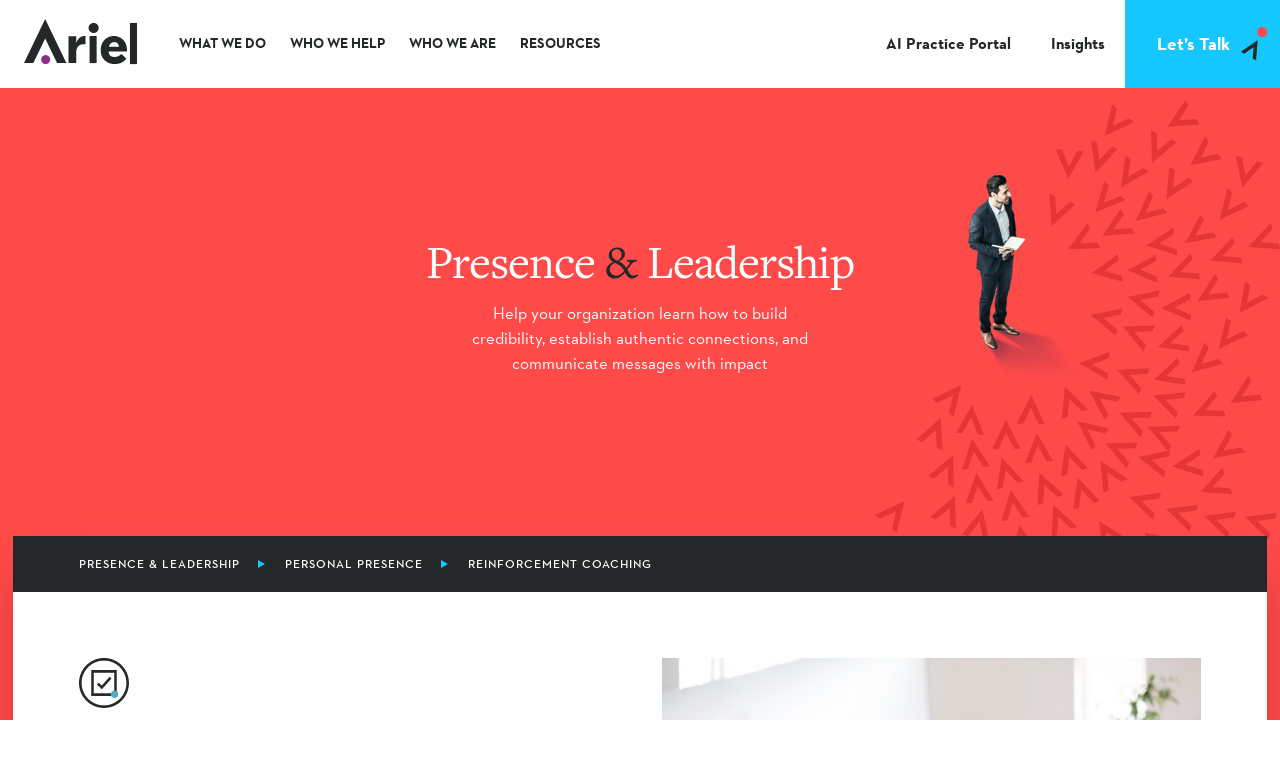

--- FILE ---
content_type: text/html; charset=UTF-8
request_url: https://www.arielgroup.com/programs/personal-presence/reinforcement-coaching/
body_size: 25540
content:
<!DOCTYPE html>
<html lang="en-US" class="no-js ">

<head>

	<meta charset="UTF-8">
<script type="text/javascript">
/* <![CDATA[ */
var gform;gform||(document.addEventListener("gform_main_scripts_loaded",function(){gform.scriptsLoaded=!0}),document.addEventListener("gform/theme/scripts_loaded",function(){gform.themeScriptsLoaded=!0}),window.addEventListener("DOMContentLoaded",function(){gform.domLoaded=!0}),gform={domLoaded:!1,scriptsLoaded:!1,themeScriptsLoaded:!1,isFormEditor:()=>"function"==typeof InitializeEditor,callIfLoaded:function(o){return!(!gform.domLoaded||!gform.scriptsLoaded||!gform.themeScriptsLoaded&&!gform.isFormEditor()||(gform.isFormEditor()&&console.warn("The use of gform.initializeOnLoaded() is deprecated in the form editor context and will be removed in Gravity Forms 3.1."),o(),0))},initializeOnLoaded:function(o){gform.callIfLoaded(o)||(document.addEventListener("gform_main_scripts_loaded",()=>{gform.scriptsLoaded=!0,gform.callIfLoaded(o)}),document.addEventListener("gform/theme/scripts_loaded",()=>{gform.themeScriptsLoaded=!0,gform.callIfLoaded(o)}),window.addEventListener("DOMContentLoaded",()=>{gform.domLoaded=!0,gform.callIfLoaded(o)}))},hooks:{action:{},filter:{}},addAction:function(o,r,e,t){gform.addHook("action",o,r,e,t)},addFilter:function(o,r,e,t){gform.addHook("filter",o,r,e,t)},doAction:function(o){gform.doHook("action",o,arguments)},applyFilters:function(o){return gform.doHook("filter",o,arguments)},removeAction:function(o,r){gform.removeHook("action",o,r)},removeFilter:function(o,r,e){gform.removeHook("filter",o,r,e)},addHook:function(o,r,e,t,n){null==gform.hooks[o][r]&&(gform.hooks[o][r]=[]);var d=gform.hooks[o][r];null==n&&(n=r+"_"+d.length),gform.hooks[o][r].push({tag:n,callable:e,priority:t=null==t?10:t})},doHook:function(r,o,e){var t;if(e=Array.prototype.slice.call(e,1),null!=gform.hooks[r][o]&&((o=gform.hooks[r][o]).sort(function(o,r){return o.priority-r.priority}),o.forEach(function(o){"function"!=typeof(t=o.callable)&&(t=window[t]),"action"==r?t.apply(null,e):e[0]=t.apply(null,e)})),"filter"==r)return e[0]},removeHook:function(o,r,t,n){var e;null!=gform.hooks[o][r]&&(e=(e=gform.hooks[o][r]).filter(function(o,r,e){return!!(null!=n&&n!=o.tag||null!=t&&t!=o.priority)}),gform.hooks[o][r]=e)}});
/* ]]> */
</script>

<meta name="viewport" content="width=device-width, initial-scale=1">
<meta name='robots' content='index, follow, max-image-preview:large, max-snippet:-1, max-video-preview:-1' />
	<style>img:is([sizes="auto" i], [sizes^="auto," i]) { contain-intrinsic-size: 3000px 1500px }</style>
	<link rel="alternate" type="application/rss+xml" title="Ariel Group Feed" href="https://www.arielgroup.com/feed/">

	<!-- This site is optimized with the Yoast SEO plugin v26.7 - https://yoast.com/wordpress/plugins/seo/ -->
	<title>Reinforcement Coaching: Sustain Leadership Growth | Ariel Group</title>
	<meta name="description" content="Receive ongoing support to reinforce skills, address challenges, and continue professional development." />
	<link rel="canonical" href="https://www.arielgroup.com/programs/personal-presence/reinforcement-coaching/" />
	<meta property="og:locale" content="en_US" />
	<meta property="og:type" content="article" />
	<meta property="og:title" content="Reinforcement Coaching: Sustain Leadership Growth | Ariel Group" />
	<meta property="og:description" content="Receive ongoing support to reinforce skills, address challenges, and continue professional development." />
	<meta property="og:url" content="https://www.arielgroup.com/programs/personal-presence/reinforcement-coaching/" />
	<meta property="og:site_name" content="Ariel Group" />
	<meta property="article:publisher" content="http://facebook.com/thearielgroup" />
	<meta property="article:modified_time" content="2025-06-04T14:47:00+00:00" />
	<meta name="twitter:card" content="summary_large_image" />
	<meta name="twitter:site" content="@arielgroup" />
	<script type="application/ld+json" class="yoast-schema-graph">{"@context":"https://schema.org","@graph":[{"@type":"WebPage","@id":"https://www.arielgroup.com/programs/personal-presence/reinforcement-coaching/","url":"https://www.arielgroup.com/programs/personal-presence/reinforcement-coaching/","name":"Reinforcement Coaching: Sustain Leadership Growth | Ariel Group","isPartOf":{"@id":"https://www.arielgroup.com/#website"},"datePublished":"2019-01-23T19:28:12+00:00","dateModified":"2025-06-04T14:47:00+00:00","description":"Receive ongoing support to reinforce skills, address challenges, and continue professional development.","breadcrumb":{"@id":"https://www.arielgroup.com/programs/personal-presence/reinforcement-coaching/#breadcrumb"},"inLanguage":"en-US","potentialAction":[{"@type":"ReadAction","target":["https://www.arielgroup.com/programs/personal-presence/reinforcement-coaching/"]}]},{"@type":"BreadcrumbList","@id":"https://www.arielgroup.com/programs/personal-presence/reinforcement-coaching/#breadcrumb","itemListElement":[{"@type":"ListItem","position":1,"name":"Home","item":"https://www.arielgroup.com/"},{"@type":"ListItem","position":2,"name":"Programs","item":"https://www.arielgroup.com/programs/"},{"@type":"ListItem","position":3,"name":"Personal Presence","item":"https://www.arielgroup.com/programs/personal-presence/"},{"@type":"ListItem","position":4,"name":"Reinforcement Coaching"}]},{"@type":"WebSite","@id":"https://www.arielgroup.com/#website","url":"https://www.arielgroup.com/","name":"Ariel Group","description":"Team &amp; Leadership Training","potentialAction":[{"@type":"SearchAction","target":{"@type":"EntryPoint","urlTemplate":"https://www.arielgroup.com/?s={search_term_string}"},"query-input":{"@type":"PropertyValueSpecification","valueRequired":true,"valueName":"search_term_string"}}],"inLanguage":"en-US"}]}</script>
	<!-- / Yoast SEO plugin. -->



<style id='wp-emoji-styles-inline-css' type='text/css'>

	img.wp-smiley, img.emoji {
		display: inline !important;
		border: none !important;
		box-shadow: none !important;
		height: 1em !important;
		width: 1em !important;
		margin: 0 0.07em !important;
		vertical-align: -0.1em !important;
		background: none !important;
		padding: 0 !important;
	}
</style>
<link rel='stylesheet' id='wp-block-library-css' href='https://www.arielgroup.com/wp-includes/css/dist/block-library/style.min.css?ver=6.8.3' type='text/css' media='all' />
<style id='classic-theme-styles-inline-css' type='text/css'>
/*! This file is auto-generated */
.wp-block-button__link{color:#fff;background-color:#32373c;border-radius:9999px;box-shadow:none;text-decoration:none;padding:calc(.667em + 2px) calc(1.333em + 2px);font-size:1.125em}.wp-block-file__button{background:#32373c;color:#fff;text-decoration:none}
</style>
<link rel='stylesheet' id='pardot-css' href='https://www.arielgroup.com/wp-content/plugins/pardot/build/style-index.css?ver=1741981093' type='text/css' media='all' />
<style id='safe-svg-svg-icon-style-inline-css' type='text/css'>
.safe-svg-cover{text-align:center}.safe-svg-cover .safe-svg-inside{display:inline-block;max-width:100%}.safe-svg-cover svg{fill:currentColor;height:100%;max-height:100%;max-width:100%;width:100%}

</style>
<style id='global-styles-inline-css' type='text/css'>
:root{--wp--preset--aspect-ratio--square: 1;--wp--preset--aspect-ratio--4-3: 4/3;--wp--preset--aspect-ratio--3-4: 3/4;--wp--preset--aspect-ratio--3-2: 3/2;--wp--preset--aspect-ratio--2-3: 2/3;--wp--preset--aspect-ratio--16-9: 16/9;--wp--preset--aspect-ratio--9-16: 9/16;--wp--preset--color--black: #000000;--wp--preset--color--cyan-bluish-gray: #abb8c3;--wp--preset--color--white: #ffffff;--wp--preset--color--pale-pink: #f78da7;--wp--preset--color--vivid-red: #cf2e2e;--wp--preset--color--luminous-vivid-orange: #ff6900;--wp--preset--color--luminous-vivid-amber: #fcb900;--wp--preset--color--light-green-cyan: #7bdcb5;--wp--preset--color--vivid-green-cyan: #00d084;--wp--preset--color--pale-cyan-blue: #8ed1fc;--wp--preset--color--vivid-cyan-blue: #0693e3;--wp--preset--color--vivid-purple: #9b51e0;--wp--preset--gradient--vivid-cyan-blue-to-vivid-purple: linear-gradient(135deg,rgba(6,147,227,1) 0%,rgb(155,81,224) 100%);--wp--preset--gradient--light-green-cyan-to-vivid-green-cyan: linear-gradient(135deg,rgb(122,220,180) 0%,rgb(0,208,130) 100%);--wp--preset--gradient--luminous-vivid-amber-to-luminous-vivid-orange: linear-gradient(135deg,rgba(252,185,0,1) 0%,rgba(255,105,0,1) 100%);--wp--preset--gradient--luminous-vivid-orange-to-vivid-red: linear-gradient(135deg,rgba(255,105,0,1) 0%,rgb(207,46,46) 100%);--wp--preset--gradient--very-light-gray-to-cyan-bluish-gray: linear-gradient(135deg,rgb(238,238,238) 0%,rgb(169,184,195) 100%);--wp--preset--gradient--cool-to-warm-spectrum: linear-gradient(135deg,rgb(74,234,220) 0%,rgb(151,120,209) 20%,rgb(207,42,186) 40%,rgb(238,44,130) 60%,rgb(251,105,98) 80%,rgb(254,248,76) 100%);--wp--preset--gradient--blush-light-purple: linear-gradient(135deg,rgb(255,206,236) 0%,rgb(152,150,240) 100%);--wp--preset--gradient--blush-bordeaux: linear-gradient(135deg,rgb(254,205,165) 0%,rgb(254,45,45) 50%,rgb(107,0,62) 100%);--wp--preset--gradient--luminous-dusk: linear-gradient(135deg,rgb(255,203,112) 0%,rgb(199,81,192) 50%,rgb(65,88,208) 100%);--wp--preset--gradient--pale-ocean: linear-gradient(135deg,rgb(255,245,203) 0%,rgb(182,227,212) 50%,rgb(51,167,181) 100%);--wp--preset--gradient--electric-grass: linear-gradient(135deg,rgb(202,248,128) 0%,rgb(113,206,126) 100%);--wp--preset--gradient--midnight: linear-gradient(135deg,rgb(2,3,129) 0%,rgb(40,116,252) 100%);--wp--preset--font-size--small: 13px;--wp--preset--font-size--medium: 20px;--wp--preset--font-size--large: 36px;--wp--preset--font-size--x-large: 42px;--wp--preset--spacing--20: 0.44rem;--wp--preset--spacing--30: 0.67rem;--wp--preset--spacing--40: 1rem;--wp--preset--spacing--50: 1.5rem;--wp--preset--spacing--60: 2.25rem;--wp--preset--spacing--70: 3.38rem;--wp--preset--spacing--80: 5.06rem;--wp--preset--shadow--natural: 6px 6px 9px rgba(0, 0, 0, 0.2);--wp--preset--shadow--deep: 12px 12px 50px rgba(0, 0, 0, 0.4);--wp--preset--shadow--sharp: 6px 6px 0px rgba(0, 0, 0, 0.2);--wp--preset--shadow--outlined: 6px 6px 0px -3px rgba(255, 255, 255, 1), 6px 6px rgba(0, 0, 0, 1);--wp--preset--shadow--crisp: 6px 6px 0px rgba(0, 0, 0, 1);}:where(.is-layout-flex){gap: 0.5em;}:where(.is-layout-grid){gap: 0.5em;}body .is-layout-flex{display: flex;}.is-layout-flex{flex-wrap: wrap;align-items: center;}.is-layout-flex > :is(*, div){margin: 0;}body .is-layout-grid{display: grid;}.is-layout-grid > :is(*, div){margin: 0;}:where(.wp-block-columns.is-layout-flex){gap: 2em;}:where(.wp-block-columns.is-layout-grid){gap: 2em;}:where(.wp-block-post-template.is-layout-flex){gap: 1.25em;}:where(.wp-block-post-template.is-layout-grid){gap: 1.25em;}.has-black-color{color: var(--wp--preset--color--black) !important;}.has-cyan-bluish-gray-color{color: var(--wp--preset--color--cyan-bluish-gray) !important;}.has-white-color{color: var(--wp--preset--color--white) !important;}.has-pale-pink-color{color: var(--wp--preset--color--pale-pink) !important;}.has-vivid-red-color{color: var(--wp--preset--color--vivid-red) !important;}.has-luminous-vivid-orange-color{color: var(--wp--preset--color--luminous-vivid-orange) !important;}.has-luminous-vivid-amber-color{color: var(--wp--preset--color--luminous-vivid-amber) !important;}.has-light-green-cyan-color{color: var(--wp--preset--color--light-green-cyan) !important;}.has-vivid-green-cyan-color{color: var(--wp--preset--color--vivid-green-cyan) !important;}.has-pale-cyan-blue-color{color: var(--wp--preset--color--pale-cyan-blue) !important;}.has-vivid-cyan-blue-color{color: var(--wp--preset--color--vivid-cyan-blue) !important;}.has-vivid-purple-color{color: var(--wp--preset--color--vivid-purple) !important;}.has-black-background-color{background-color: var(--wp--preset--color--black) !important;}.has-cyan-bluish-gray-background-color{background-color: var(--wp--preset--color--cyan-bluish-gray) !important;}.has-white-background-color{background-color: var(--wp--preset--color--white) !important;}.has-pale-pink-background-color{background-color: var(--wp--preset--color--pale-pink) !important;}.has-vivid-red-background-color{background-color: var(--wp--preset--color--vivid-red) !important;}.has-luminous-vivid-orange-background-color{background-color: var(--wp--preset--color--luminous-vivid-orange) !important;}.has-luminous-vivid-amber-background-color{background-color: var(--wp--preset--color--luminous-vivid-amber) !important;}.has-light-green-cyan-background-color{background-color: var(--wp--preset--color--light-green-cyan) !important;}.has-vivid-green-cyan-background-color{background-color: var(--wp--preset--color--vivid-green-cyan) !important;}.has-pale-cyan-blue-background-color{background-color: var(--wp--preset--color--pale-cyan-blue) !important;}.has-vivid-cyan-blue-background-color{background-color: var(--wp--preset--color--vivid-cyan-blue) !important;}.has-vivid-purple-background-color{background-color: var(--wp--preset--color--vivid-purple) !important;}.has-black-border-color{border-color: var(--wp--preset--color--black) !important;}.has-cyan-bluish-gray-border-color{border-color: var(--wp--preset--color--cyan-bluish-gray) !important;}.has-white-border-color{border-color: var(--wp--preset--color--white) !important;}.has-pale-pink-border-color{border-color: var(--wp--preset--color--pale-pink) !important;}.has-vivid-red-border-color{border-color: var(--wp--preset--color--vivid-red) !important;}.has-luminous-vivid-orange-border-color{border-color: var(--wp--preset--color--luminous-vivid-orange) !important;}.has-luminous-vivid-amber-border-color{border-color: var(--wp--preset--color--luminous-vivid-amber) !important;}.has-light-green-cyan-border-color{border-color: var(--wp--preset--color--light-green-cyan) !important;}.has-vivid-green-cyan-border-color{border-color: var(--wp--preset--color--vivid-green-cyan) !important;}.has-pale-cyan-blue-border-color{border-color: var(--wp--preset--color--pale-cyan-blue) !important;}.has-vivid-cyan-blue-border-color{border-color: var(--wp--preset--color--vivid-cyan-blue) !important;}.has-vivid-purple-border-color{border-color: var(--wp--preset--color--vivid-purple) !important;}.has-vivid-cyan-blue-to-vivid-purple-gradient-background{background: var(--wp--preset--gradient--vivid-cyan-blue-to-vivid-purple) !important;}.has-light-green-cyan-to-vivid-green-cyan-gradient-background{background: var(--wp--preset--gradient--light-green-cyan-to-vivid-green-cyan) !important;}.has-luminous-vivid-amber-to-luminous-vivid-orange-gradient-background{background: var(--wp--preset--gradient--luminous-vivid-amber-to-luminous-vivid-orange) !important;}.has-luminous-vivid-orange-to-vivid-red-gradient-background{background: var(--wp--preset--gradient--luminous-vivid-orange-to-vivid-red) !important;}.has-very-light-gray-to-cyan-bluish-gray-gradient-background{background: var(--wp--preset--gradient--very-light-gray-to-cyan-bluish-gray) !important;}.has-cool-to-warm-spectrum-gradient-background{background: var(--wp--preset--gradient--cool-to-warm-spectrum) !important;}.has-blush-light-purple-gradient-background{background: var(--wp--preset--gradient--blush-light-purple) !important;}.has-blush-bordeaux-gradient-background{background: var(--wp--preset--gradient--blush-bordeaux) !important;}.has-luminous-dusk-gradient-background{background: var(--wp--preset--gradient--luminous-dusk) !important;}.has-pale-ocean-gradient-background{background: var(--wp--preset--gradient--pale-ocean) !important;}.has-electric-grass-gradient-background{background: var(--wp--preset--gradient--electric-grass) !important;}.has-midnight-gradient-background{background: var(--wp--preset--gradient--midnight) !important;}.has-small-font-size{font-size: var(--wp--preset--font-size--small) !important;}.has-medium-font-size{font-size: var(--wp--preset--font-size--medium) !important;}.has-large-font-size{font-size: var(--wp--preset--font-size--large) !important;}.has-x-large-font-size{font-size: var(--wp--preset--font-size--x-large) !important;}
:where(.wp-block-post-template.is-layout-flex){gap: 1.25em;}:where(.wp-block-post-template.is-layout-grid){gap: 1.25em;}
:where(.wp-block-columns.is-layout-flex){gap: 2em;}:where(.wp-block-columns.is-layout-grid){gap: 2em;}
:root :where(.wp-block-pullquote){font-size: 1.5em;line-height: 1.6;}
</style>
<link rel='stylesheet' id='main_style-css' href='https://www.arielgroup.com/wp-content/themes/arielgroup/assets/css/main.css?ver=1700059547' type='text/css' media='all' />
<link rel='stylesheet' id='searchwp-forms-css' href='https://www.arielgroup.com/wp-content/plugins/searchwp/assets/css/frontend/search-forms.min.css?ver=4.5.6' type='text/css' media='all' />
<script type="text/javascript" src="https://www.arielgroup.com/wp-includes/js/jquery/jquery.min.js?ver=3.7.1" id="jquery-core-js"></script>
<script type="text/javascript" src="https://www.arielgroup.com/wp-includes/js/jquery/jquery-migrate.min.js?ver=3.4.1" id="jquery-migrate-js"></script>
<script type="text/javascript" id="jquery-js-after">
/* <![CDATA[ */
var $ = jQuery.noConflict();
/* ]]> */
</script>
<script type="text/javascript" src="https://www.arielgroup.com/wp-content/plugins/cher/assets/js/cher-frontend.min.js?ver=1.0.0" id="cher-frontend-js"></script>
<link rel="https://api.w.org/" href="https://www.arielgroup.com/wp-json/" /><link rel="alternate" title="oEmbed (JSON)" type="application/json+oembed" href="https://www.arielgroup.com/wp-json/oembed/1.0/embed?url=https%3A%2F%2Fwww.arielgroup.com%2Fprograms%2Fpersonal-presence%2Freinforcement-coaching%2F" />
<link rel="alternate" title="oEmbed (XML)" type="text/xml+oembed" href="https://www.arielgroup.com/wp-json/oembed/1.0/embed?url=https%3A%2F%2Fwww.arielgroup.com%2Fprograms%2Fpersonal-presence%2Freinforcement-coaching%2F&#038;format=xml" />
<script type="text/javascript" src="https://secure.wine9bond.com/js/223202.js" ></script>
<noscript><img alt="" src="https://secure.wine9bond.com/223202.png" style="display:none;" /></noscript><link rel="icon" href="https://www.arielgroup.com/wp-content/uploads/2019/03/favicons.png" sizes="32x32" />
<link rel="icon" href="https://www.arielgroup.com/wp-content/uploads/2019/03/favicons.png" sizes="192x192" />
<link rel="apple-touch-icon" href="https://www.arielgroup.com/wp-content/uploads/2019/03/favicons.png" />
<meta name="msapplication-TileImage" content="https://www.arielgroup.com/wp-content/uploads/2019/03/favicons.png" />
		<style type="text/css" id="wp-custom-css">
			.gradient-border-image {
padding: 6px;
background: linear-gradient(to bottom, #8E2B89 35%, #56ADC9 65%);
box-sizing: border-box;
}
p > .gradient-border-image {
  margin-top: 0 !important;
}

/* --- Remove the default top padding from the right-hand image column --- */
.page-id-22631 .content-area text-dark text-align-left core columns-7 {
  padding-top: 0 !important;
	  padding-bottom: 0 !important;
}
   
.page-id-22631 .content-area h3,
.page-id-22631 .content-area h3 + p {
  padding-left: 24px;
  padding-right: 24px;
}

.page-id-22631 .multicolumn-content-grid .container {
  display: flex;
  align-items: stretch;
}		</style>
			<!-- Google Tag Manager -->
	<script>(function(w,d,s,l,i){w[l]=w[l]||[];w[l].push({'gtm.start':
	new Date().getTime(),event:'gtm.js'});var f=d.getElementsByTagName(s)[0],
	j=d.createElement(s),dl=l!='dataLayer'?'&l='+l:'';j.async=true;j.src=
	'https://www.googletagmanager.com/gtm.js?id='+i+dl;f.parentNode.insertBefore(j,f);
	})(window,document,'script','dataLayer','GTM-NST3NGZ');</script>
	<!-- End Google Tag Manager -->

<meta name="generator" content="WP Rocket 3.20.3" data-wpr-features="wpr_desktop" /></head>

<body class="arielgroup wp-singular ag_program-template-default single single-ag_program postid-11394 wp-theme-arielgroup reinforcement-coaching page post-type-ag_program">
	<!-- Google Tag Manager (noscript) -->
	<noscript><iframe src="https://www.googletagmanager.com/ns.html?id=GTM-NST3NGZ"
	height="0" width="0" style="display:none;visibility:hidden"></iframe></noscript>
	<!-- End Google Tag Manager (noscript) -->
	<a class="screen-reader-text" href="#main">Skip to content</a>
	
	<div class='main-wrapper header-has-background '>
		<script type="application/json" id="team-data">[{"image":"<img width=\"300\" height=\"300\" src=\"https:\/\/www.arielgroup.com\/wp-content\/uploads\/2025\/12\/1517251398971.jpeg\" class=\"attachment-team-member size-team-member wp-post-image\" alt=\"\" decoding=\"async\" fetchpriority=\"high\" srcset=\"https:\/\/www.arielgroup.com\/wp-content\/uploads\/2025\/12\/1517251398971.jpeg 300w, https:\/\/www.arielgroup.com\/wp-content\/uploads\/2025\/12\/1517251398971-150x150.jpeg 150w\" sizes=\"(max-width: 300px) 100vw, 300px\">","taxonomy":[224]},{"image":"<img width=\"300\" height=\"300\" src=\"https:\/\/www.arielgroup.com\/wp-content\/uploads\/2023\/10\/butterfield_chris_photo-300x300.jpg\" class=\"attachment-team-member size-team-member wp-post-image\" alt=\"\" decoding=\"async\" srcset=\"https:\/\/www.arielgroup.com\/wp-content\/uploads\/2023\/10\/butterfield_chris_photo-300x300.jpg 300w, https:\/\/www.arielgroup.com\/wp-content\/uploads\/2023\/10\/butterfield_chris_photo-150x150.jpg 150w\" sizes=\"(max-width: 300px) 100vw, 300px\">","taxonomy":[183]},{"image":"<img width=\"300\" height=\"300\" src=\"https:\/\/www.arielgroup.com\/wp-content\/uploads\/2025\/07\/Picture1-300x300.png\" class=\"attachment-team-member size-team-member wp-post-image\" alt=\"\" decoding=\"async\" srcset=\"https:\/\/www.arielgroup.com\/wp-content\/uploads\/2025\/07\/Picture1-300x300.png 300w, https:\/\/www.arielgroup.com\/wp-content\/uploads\/2025\/07\/Picture1-150x150.png 150w\" sizes=\"(max-width: 300px) 100vw, 300px\">","taxonomy":[39]},{"image":"<img width=\"300\" height=\"300\" src=\"https:\/\/www.arielgroup.com\/wp-content\/uploads\/2025\/06\/steve-nolan-300x300.jpg\" class=\"attachment-team-member size-team-member wp-post-image\" alt=\"steve-nolan\" decoding=\"async\" srcset=\"https:\/\/www.arielgroup.com\/wp-content\/uploads\/2025\/06\/steve-nolan-300x300.jpg 300w, https:\/\/www.arielgroup.com\/wp-content\/uploads\/2025\/06\/steve-nolan-150x150.jpg 150w\" sizes=\"(max-width: 300px) 100vw, 300px\">","taxonomy":[160]},{"image":"<img width=\"300\" height=\"300\" src=\"https:\/\/www.arielgroup.com\/wp-content\/uploads\/2024\/09\/tony-lee-picture-300x300.png\" class=\"attachment-team-member size-team-member wp-post-image\" alt=\"tony lee\" decoding=\"async\" srcset=\"https:\/\/www.arielgroup.com\/wp-content\/uploads\/2024\/09\/tony-lee-picture-300x300.png 300w, https:\/\/www.arielgroup.com\/wp-content\/uploads\/2024\/09\/tony-lee-picture-150x150.png 150w, https:\/\/www.arielgroup.com\/wp-content\/uploads\/2024\/09\/tony-lee-picture.png 392w\" sizes=\"(max-width: 300px) 100vw, 300px\">","taxonomy":[39]},{"image":"<img width=\"300\" height=\"300\" src=\"https:\/\/www.arielgroup.com\/wp-content\/uploads\/2024\/08\/Ott-Valerie-300x300.png\" class=\"attachment-team-member size-team-member wp-post-image\" alt=\"\" decoding=\"async\" srcset=\"https:\/\/www.arielgroup.com\/wp-content\/uploads\/2024\/08\/Ott-Valerie-300x300.png 300w, https:\/\/www.arielgroup.com\/wp-content\/uploads\/2024\/08\/Ott-Valerie-150x150.png 150w\" sizes=\"(max-width: 300px) 100vw, 300px\">","taxonomy":[183]},{"image":"<img width=\"300\" height=\"300\" src=\"https:\/\/www.arielgroup.com\/wp-content\/uploads\/2024\/08\/Trayvick-Terry-300x300.png\" class=\"attachment-team-member size-team-member wp-post-image\" alt=\"\" decoding=\"async\" srcset=\"https:\/\/www.arielgroup.com\/wp-content\/uploads\/2024\/08\/Trayvick-Terry-300x300.png 300w, https:\/\/www.arielgroup.com\/wp-content\/uploads\/2024\/08\/Trayvick-Terry-150x150.png 150w\" sizes=\"(max-width: 300px) 100vw, 300px\">","taxonomy":[183]},{"image":"<img width=\"300\" height=\"300\" src=\"https:\/\/www.arielgroup.com\/wp-content\/uploads\/2024\/08\/Kim-Sura-300x300.jpg\" class=\"attachment-team-member size-team-member wp-post-image\" alt=\"\" decoding=\"async\" srcset=\"https:\/\/www.arielgroup.com\/wp-content\/uploads\/2024\/08\/Kim-Sura-300x300.jpg 300w, https:\/\/www.arielgroup.com\/wp-content\/uploads\/2024\/08\/Kim-Sura-150x150.jpg 150w, https:\/\/www.arielgroup.com\/wp-content\/uploads\/2024\/08\/Kim-Sura-768x768.jpg 768w, https:\/\/www.arielgroup.com\/wp-content\/uploads\/2024\/08\/Kim-Sura.jpg 800w\" sizes=\"(max-width: 300px) 100vw, 300px\">","taxonomy":[183]},{"image":"<img width=\"300\" height=\"300\" src=\"https:\/\/www.arielgroup.com\/wp-content\/uploads\/2024\/08\/Cinat-Laura-300x300.png\" class=\"attachment-team-member size-team-member wp-post-image\" alt=\"\" decoding=\"async\" srcset=\"https:\/\/www.arielgroup.com\/wp-content\/uploads\/2024\/08\/Cinat-Laura-300x300.png 300w, https:\/\/www.arielgroup.com\/wp-content\/uploads\/2024\/08\/Cinat-Laura-150x150.png 150w\" sizes=\"(max-width: 300px) 100vw, 300px\">","taxonomy":[183]},{"image":"<img width=\"300\" height=\"300\" src=\"https:\/\/www.arielgroup.com\/wp-content\/uploads\/2024\/08\/Wright-Karen-300x300.png\" class=\"attachment-team-member size-team-member wp-post-image\" alt=\"\" decoding=\"async\" srcset=\"https:\/\/www.arielgroup.com\/wp-content\/uploads\/2024\/08\/Wright-Karen-300x300.png 300w, https:\/\/www.arielgroup.com\/wp-content\/uploads\/2024\/08\/Wright-Karen-150x150.png 150w\" sizes=\"(max-width: 300px) 100vw, 300px\">","taxonomy":[183]},{"image":"<img width=\"300\" height=\"300\" src=\"https:\/\/www.arielgroup.com\/wp-content\/uploads\/2023\/10\/Winston-Cox--300x300.jpeg\" class=\"attachment-team-member size-team-member wp-post-image\" alt=\"\" decoding=\"async\" srcset=\"https:\/\/www.arielgroup.com\/wp-content\/uploads\/2023\/10\/Winston-Cox--300x300.jpeg 300w, https:\/\/www.arielgroup.com\/wp-content\/uploads\/2023\/10\/Winston-Cox--150x150.jpeg 150w, https:\/\/www.arielgroup.com\/wp-content\/uploads\/2023\/10\/Winston-Cox-.jpeg 400w\" sizes=\"(max-width: 300px) 100vw, 300px\">","taxonomy":[39]},{"image":"<img width=\"300\" height=\"300\" src=\"https:\/\/www.arielgroup.com\/wp-content\/uploads\/2023\/10\/Ninotchka-Tingleff-HEADSHOT-300x300.png\" class=\"attachment-team-member size-team-member wp-post-image\" alt=\"\" decoding=\"async\" srcset=\"https:\/\/www.arielgroup.com\/wp-content\/uploads\/2023\/10\/Ninotchka-Tingleff-HEADSHOT-300x300.png 300w, https:\/\/www.arielgroup.com\/wp-content\/uploads\/2023\/10\/Ninotchka-Tingleff-HEADSHOT-150x150.png 150w\" sizes=\"(max-width: 300px) 100vw, 300px\">","taxonomy":[39]},{"image":"<img width=\"300\" height=\"300\" src=\"https:\/\/www.arielgroup.com\/wp-content\/uploads\/2023\/10\/Melanie-Eke-300x300.jpg\" class=\"attachment-team-member size-team-member wp-post-image\" alt=\"\" decoding=\"async\" srcset=\"https:\/\/www.arielgroup.com\/wp-content\/uploads\/2023\/10\/Melanie-Eke-300x300.jpg 300w, https:\/\/www.arielgroup.com\/wp-content\/uploads\/2023\/10\/Melanie-Eke-150x150.jpg 150w\" sizes=\"(max-width: 300px) 100vw, 300px\">","taxonomy":[39]},{"image":"<img width=\"300\" height=\"300\" src=\"https:\/\/www.arielgroup.com\/wp-content\/uploads\/2023\/10\/Margot-Haglund-300x300.png\" class=\"attachment-team-member size-team-member wp-post-image\" alt=\"\" decoding=\"async\" srcset=\"https:\/\/www.arielgroup.com\/wp-content\/uploads\/2023\/10\/Margot-Haglund-300x300.png 300w, https:\/\/www.arielgroup.com\/wp-content\/uploads\/2023\/10\/Margot-Haglund-150x150.png 150w\" sizes=\"(max-width: 300px) 100vw, 300px\">","taxonomy":[39]},{"image":"<img width=\"300\" height=\"300\" src=\"https:\/\/www.arielgroup.com\/wp-content\/uploads\/2023\/10\/Lula-Suassuna-300x300.jpg\" class=\"attachment-team-member size-team-member wp-post-image\" alt=\"Lula Suassuna\" decoding=\"async\" srcset=\"https:\/\/www.arielgroup.com\/wp-content\/uploads\/2023\/10\/Lula-Suassuna-300x300.jpg 300w, https:\/\/www.arielgroup.com\/wp-content\/uploads\/2023\/10\/Lula-Suassuna-1022x1024.jpg 1022w, https:\/\/www.arielgroup.com\/wp-content\/uploads\/2023\/10\/Lula-Suassuna-150x150.jpg 150w, https:\/\/www.arielgroup.com\/wp-content\/uploads\/2023\/10\/Lula-Suassuna-768x769.jpg 768w, https:\/\/www.arielgroup.com\/wp-content\/uploads\/2023\/10\/Lula-Suassuna-1533x1536.jpg 1533w, https:\/\/www.arielgroup.com\/wp-content\/uploads\/2023\/10\/Lula-Suassuna.jpg 1800w\" sizes=\"(max-width: 300px) 100vw, 300px\">","taxonomy":[39]},{"image":"<img width=\"300\" height=\"300\" src=\"https:\/\/www.arielgroup.com\/wp-content\/uploads\/2023\/10\/Lara-Dudely-300x300.jpg\" class=\"attachment-team-member size-team-member wp-post-image\" alt=\"\" decoding=\"async\" srcset=\"https:\/\/www.arielgroup.com\/wp-content\/uploads\/2023\/10\/Lara-Dudely-300x300.jpg 300w, https:\/\/www.arielgroup.com\/wp-content\/uploads\/2023\/10\/Lara-Dudely-150x150.jpg 150w\" sizes=\"(max-width: 300px) 100vw, 300px\">","taxonomy":[39]},{"image":"<img width=\"300\" height=\"300\" src=\"https:\/\/www.arielgroup.com\/wp-content\/uploads\/2023\/10\/gailie-pollock-300x300.jpg\" class=\"attachment-team-member size-team-member wp-post-image\" alt=\"\" decoding=\"async\" srcset=\"https:\/\/www.arielgroup.com\/wp-content\/uploads\/2023\/10\/gailie-pollock-300x300.jpg 300w, https:\/\/www.arielgroup.com\/wp-content\/uploads\/2023\/10\/gailie-pollock-150x150.jpg 150w, https:\/\/www.arielgroup.com\/wp-content\/uploads\/2023\/10\/gailie-pollock-768x768.jpg 768w, https:\/\/www.arielgroup.com\/wp-content\/uploads\/2023\/10\/gailie-pollock.jpg 931w\" sizes=\"(max-width: 300px) 100vw, 300px\">","taxonomy":[39]},{"image":"<img width=\"300\" height=\"300\" src=\"https:\/\/www.arielgroup.com\/wp-content\/uploads\/2023\/10\/edith-bukovics-pic-300x300.jpg\" class=\"attachment-team-member size-team-member wp-post-image\" alt=\"edith-bukovics-pic\" decoding=\"async\" srcset=\"https:\/\/www.arielgroup.com\/wp-content\/uploads\/2023\/10\/edith-bukovics-pic-300x300.jpg 300w, https:\/\/www.arielgroup.com\/wp-content\/uploads\/2023\/10\/edith-bukovics-pic-150x150.jpg 150w, https:\/\/www.arielgroup.com\/wp-content\/uploads\/2023\/10\/edith-bukovics-pic-768x771.jpg 768w, https:\/\/www.arielgroup.com\/wp-content\/uploads\/2023\/10\/edith-bukovics-pic.jpg 1000w\" sizes=\"(max-width: 300px) 100vw, 300px\">","taxonomy":[39]},{"image":"<img width=\"253\" height=\"240\" src=\"https:\/\/www.arielgroup.com\/wp-content\/uploads\/2023\/10\/Dov-Pollock.jpg\" class=\"attachment-team-member size-team-member wp-post-image\" alt=\"\" decoding=\"async\">","taxonomy":[39]},{"image":"<img width=\"300\" height=\"300\" src=\"https:\/\/www.arielgroup.com\/wp-content\/uploads\/2023\/10\/angelini_marisol_0-300x300.png\" class=\"attachment-team-member size-team-member wp-post-image\" alt=\"\" decoding=\"async\" srcset=\"https:\/\/www.arielgroup.com\/wp-content\/uploads\/2023\/10\/angelini_marisol_0-300x300.png 300w, https:\/\/www.arielgroup.com\/wp-content\/uploads\/2023\/10\/angelini_marisol_0-150x150.png 150w\" sizes=\"(max-width: 300px) 100vw, 300px\">","taxonomy":[224]},{"image":"<img width=\"300\" height=\"300\" src=\"https:\/\/www.arielgroup.com\/wp-content\/uploads\/2023\/11\/Donaldson-Kevin-300x300.jpg\" class=\"attachment-team-member size-team-member wp-post-image\" alt=\"\" decoding=\"async\" srcset=\"https:\/\/www.arielgroup.com\/wp-content\/uploads\/2023\/11\/Donaldson-Kevin-300x300.jpg 300w, https:\/\/www.arielgroup.com\/wp-content\/uploads\/2023\/11\/Donaldson-Kevin-150x150.jpg 150w\" sizes=\"(max-width: 300px) 100vw, 300px\">","taxonomy":[224]},{"image":"<img width=\"300\" height=\"300\" src=\"https:\/\/www.arielgroup.com\/wp-content\/uploads\/2023\/11\/Stevenson-John-300x300.jpg\" class=\"attachment-team-member size-team-member wp-post-image\" alt=\"\" decoding=\"async\" srcset=\"https:\/\/www.arielgroup.com\/wp-content\/uploads\/2023\/11\/Stevenson-John-300x300.jpg 300w, https:\/\/www.arielgroup.com\/wp-content\/uploads\/2023\/11\/Stevenson-John-150x150.jpg 150w\" sizes=\"(max-width: 300px) 100vw, 300px\">","taxonomy":[224]},{"image":"<img width=\"300\" height=\"300\" src=\"https:\/\/www.arielgroup.com\/wp-content\/uploads\/2023\/11\/Tidswell-Susan-300x300.jpg\" class=\"attachment-team-member size-team-member wp-post-image\" alt=\"\" decoding=\"async\" srcset=\"https:\/\/www.arielgroup.com\/wp-content\/uploads\/2023\/11\/Tidswell-Susan-300x300.jpg 300w, https:\/\/www.arielgroup.com\/wp-content\/uploads\/2023\/11\/Tidswell-Susan-150x150.jpg 150w\" sizes=\"(max-width: 300px) 100vw, 300px\">","taxonomy":[224]},{"image":"<img width=\"300\" height=\"300\" src=\"https:\/\/www.arielgroup.com\/wp-content\/uploads\/2023\/10\/hayley_kathryn-300x300.png\" class=\"attachment-team-member size-team-member wp-post-image\" alt=\"\" decoding=\"async\" srcset=\"https:\/\/www.arielgroup.com\/wp-content\/uploads\/2023\/10\/hayley_kathryn-300x300.png 300w, https:\/\/www.arielgroup.com\/wp-content\/uploads\/2023\/10\/hayley_kathryn-150x150.png 150w\" sizes=\"(max-width: 300px) 100vw, 300px\">","taxonomy":[224]},{"image":"<img width=\"300\" height=\"300\" src=\"https:\/\/www.arielgroup.com\/wp-content\/uploads\/2023\/10\/doyle_katie-300x300.png\" class=\"attachment-team-member size-team-member wp-post-image\" alt=\"\" decoding=\"async\" srcset=\"https:\/\/www.arielgroup.com\/wp-content\/uploads\/2023\/10\/doyle_katie-300x300.png 300w, https:\/\/www.arielgroup.com\/wp-content\/uploads\/2023\/10\/doyle_katie-150x150.png 150w\" sizes=\"(max-width: 300px) 100vw, 300px\">","taxonomy":[224]},{"image":"<img width=\"300\" height=\"300\" src=\"https:\/\/www.arielgroup.com\/wp-content\/uploads\/2023\/10\/johnsen_ken_0-300x300.png\" class=\"attachment-team-member size-team-member wp-post-image\" alt=\"\" decoding=\"async\" srcset=\"https:\/\/www.arielgroup.com\/wp-content\/uploads\/2023\/10\/johnsen_ken_0-300x300.png 300w, https:\/\/www.arielgroup.com\/wp-content\/uploads\/2023\/10\/johnsen_ken_0-150x150.png 150w\" sizes=\"(max-width: 300px) 100vw, 300px\">","taxonomy":[224]},{"image":"<img width=\"300\" height=\"300\" src=\"https:\/\/www.arielgroup.com\/wp-content\/uploads\/2023\/10\/meyers_ken-300x300.png\" class=\"attachment-team-member size-team-member wp-post-image\" alt=\"\" decoding=\"async\" srcset=\"https:\/\/www.arielgroup.com\/wp-content\/uploads\/2023\/10\/meyers_ken-300x300.png 300w, https:\/\/www.arielgroup.com\/wp-content\/uploads\/2023\/10\/meyers_ken-150x150.png 150w\" sizes=\"(max-width: 300px) 100vw, 300px\">","taxonomy":[224]},{"image":"<img width=\"300\" height=\"300\" src=\"https:\/\/www.arielgroup.com\/wp-content\/uploads\/2023\/10\/persky_marla-300x300.png\" class=\"attachment-team-member size-team-member wp-post-image\" alt=\"\" decoding=\"async\" srcset=\"https:\/\/www.arielgroup.com\/wp-content\/uploads\/2023\/10\/persky_marla-300x300.png 300w, https:\/\/www.arielgroup.com\/wp-content\/uploads\/2023\/10\/persky_marla-150x150.png 150w\" sizes=\"(max-width: 300px) 100vw, 300px\">","taxonomy":[224]},{"image":"<img width=\"300\" height=\"300\" src=\"https:\/\/www.arielgroup.com\/wp-content\/uploads\/2023\/10\/radvan_martin-300x300.png\" class=\"attachment-team-member size-team-member wp-post-image\" alt=\"\" decoding=\"async\" srcset=\"https:\/\/www.arielgroup.com\/wp-content\/uploads\/2023\/10\/radvan_martin-300x300.png 300w, https:\/\/www.arielgroup.com\/wp-content\/uploads\/2023\/10\/radvan_martin-150x150.png 150w\" sizes=\"(max-width: 300px) 100vw, 300px\">","taxonomy":[224]},{"image":"<img width=\"300\" height=\"300\" src=\"https:\/\/www.arielgroup.com\/wp-content\/uploads\/2023\/10\/tower_mike-1-300x300.png\" class=\"attachment-team-member size-team-member wp-post-image\" alt=\"\" decoding=\"async\" srcset=\"https:\/\/www.arielgroup.com\/wp-content\/uploads\/2023\/10\/tower_mike-1-300x300.png 300w, https:\/\/www.arielgroup.com\/wp-content\/uploads\/2023\/10\/tower_mike-1-150x150.png 150w\" sizes=\"(max-width: 300px) 100vw, 300px\">","taxonomy":[224]},{"image":"<img width=\"300\" height=\"300\" src=\"https:\/\/www.arielgroup.com\/wp-content\/uploads\/2023\/10\/morgan_phil-300x300.png\" class=\"attachment-team-member size-team-member wp-post-image\" alt=\"\" decoding=\"async\" srcset=\"https:\/\/www.arielgroup.com\/wp-content\/uploads\/2023\/10\/morgan_phil-300x300.png 300w, https:\/\/www.arielgroup.com\/wp-content\/uploads\/2023\/10\/morgan_phil-150x150.png 150w\" sizes=\"(max-width: 300px) 100vw, 300px\">","taxonomy":[224]},{"image":"<img width=\"300\" height=\"300\" src=\"https:\/\/www.arielgroup.com\/wp-content\/uploads\/2023\/10\/floersch_rich-300x300.png\" class=\"attachment-team-member size-team-member wp-post-image\" alt=\"\" decoding=\"async\" srcset=\"https:\/\/www.arielgroup.com\/wp-content\/uploads\/2023\/10\/floersch_rich-300x300.png 300w, https:\/\/www.arielgroup.com\/wp-content\/uploads\/2023\/10\/floersch_rich-150x150.png 150w\" sizes=\"(max-width: 300px) 100vw, 300px\">","taxonomy":[224]},{"image":"<img width=\"300\" height=\"300\" src=\"https:\/\/www.arielgroup.com\/wp-content\/uploads\/2023\/10\/wilkes_stephanie_0-300x300.png\" class=\"attachment-team-member size-team-member wp-post-image\" alt=\"\" decoding=\"async\" srcset=\"https:\/\/www.arielgroup.com\/wp-content\/uploads\/2023\/10\/wilkes_stephanie_0-300x300.png 300w, https:\/\/www.arielgroup.com\/wp-content\/uploads\/2023\/10\/wilkes_stephanie_0-150x150.png 150w\" sizes=\"(max-width: 300px) 100vw, 300px\">","taxonomy":[224]},{"image":"<img width=\"300\" height=\"300\" src=\"https:\/\/www.arielgroup.com\/wp-content\/uploads\/2023\/10\/catlett_steven-300x300.png\" class=\"attachment-team-member size-team-member wp-post-image\" alt=\"\" decoding=\"async\" srcset=\"https:\/\/www.arielgroup.com\/wp-content\/uploads\/2023\/10\/catlett_steven-300x300.png 300w, https:\/\/www.arielgroup.com\/wp-content\/uploads\/2023\/10\/catlett_steven-150x150.png 150w\" sizes=\"(max-width: 300px) 100vw, 300px\">","taxonomy":[224]},{"image":"<img width=\"300\" height=\"300\" src=\"https:\/\/www.arielgroup.com\/wp-content\/uploads\/2023\/10\/deweerdt-tom-300x300.png\" class=\"attachment-team-member size-team-member wp-post-image\" alt=\"\" decoding=\"async\" srcset=\"https:\/\/www.arielgroup.com\/wp-content\/uploads\/2023\/10\/deweerdt-tom-300x300.png 300w, https:\/\/www.arielgroup.com\/wp-content\/uploads\/2023\/10\/deweerdt-tom-150x150.png 150w\" sizes=\"(max-width: 300px) 100vw, 300px\">","taxonomy":[224]},{"image":"<img width=\"300\" height=\"300\" src=\"https:\/\/www.arielgroup.com\/wp-content\/uploads\/2023\/10\/migala_tom-300x300.png\" class=\"attachment-team-member size-team-member wp-post-image\" alt=\"\" decoding=\"async\" srcset=\"https:\/\/www.arielgroup.com\/wp-content\/uploads\/2023\/10\/migala_tom-300x300.png 300w, https:\/\/www.arielgroup.com\/wp-content\/uploads\/2023\/10\/migala_tom-150x150.png 150w\" sizes=\"(max-width: 300px) 100vw, 300px\">","taxonomy":[224]},{"image":"<img width=\"300\" height=\"300\" src=\"https:\/\/www.arielgroup.com\/wp-content\/uploads\/2023\/10\/sales_wayne-300x300.png\" class=\"attachment-team-member size-team-member wp-post-image\" alt=\"\" decoding=\"async\" srcset=\"https:\/\/www.arielgroup.com\/wp-content\/uploads\/2023\/10\/sales_wayne-300x300.png 300w, https:\/\/www.arielgroup.com\/wp-content\/uploads\/2023\/10\/sales_wayne-150x150.png 150w\" sizes=\"(max-width: 300px) 100vw, 300px\">","taxonomy":[224]},{"image":"<img width=\"300\" height=\"300\" src=\"https:\/\/www.arielgroup.com\/wp-content\/uploads\/2025\/02\/Wayne-Cafran-300x300.jpg\" class=\"attachment-team-member size-team-member wp-post-image\" alt=\"Wayne-Cafran\" decoding=\"async\" srcset=\"https:\/\/www.arielgroup.com\/wp-content\/uploads\/2025\/02\/Wayne-Cafran-300x300.jpg 300w, https:\/\/www.arielgroup.com\/wp-content\/uploads\/2025\/02\/Wayne-Cafran-150x150.jpg 150w, https:\/\/www.arielgroup.com\/wp-content\/uploads\/2025\/02\/Wayne-Cafran-400x400.jpg 400w\" sizes=\"(max-width: 300px) 100vw, 300px\">","taxonomy":[224]},{"image":"<img width=\"300\" height=\"300\" src=\"https:\/\/www.arielgroup.com\/wp-content\/uploads\/2023\/10\/DiCicco_Wendy-300x300.jpg\" class=\"attachment-team-member size-team-member wp-post-image\" alt=\"\" decoding=\"async\" srcset=\"https:\/\/www.arielgroup.com\/wp-content\/uploads\/2023\/10\/DiCicco_Wendy-300x300.jpg 300w, https:\/\/www.arielgroup.com\/wp-content\/uploads\/2023\/10\/DiCicco_Wendy-1024x1024.jpg 1024w, https:\/\/www.arielgroup.com\/wp-content\/uploads\/2023\/10\/DiCicco_Wendy-150x150.jpg 150w, https:\/\/www.arielgroup.com\/wp-content\/uploads\/2023\/10\/DiCicco_Wendy-768x768.jpg 768w, https:\/\/www.arielgroup.com\/wp-content\/uploads\/2023\/10\/DiCicco_Wendy.jpg 1200w\" sizes=\"(max-width: 300px) 100vw, 300px\">","taxonomy":[224]},{"image":"<img width=\"187\" height=\"187\" src=\"https:\/\/www.arielgroup.com\/wp-content\/uploads\/2023\/11\/WhatsApp-Image-2023-11-17-at-11.55.56-AM.jpeg\" class=\"attachment-team-member size-team-member wp-post-image\" alt=\"\" decoding=\"async\" srcset=\"https:\/\/www.arielgroup.com\/wp-content\/uploads\/2023\/11\/WhatsApp-Image-2023-11-17-at-11.55.56-AM.jpeg 187w, https:\/\/www.arielgroup.com\/wp-content\/uploads\/2023\/11\/WhatsApp-Image-2023-11-17-at-11.55.56-AM-150x150.jpeg 150w\" sizes=\"(max-width: 187px) 100vw, 187px\">","taxonomy":[224]},{"image":"<img width=\"300\" height=\"300\" src=\"https:\/\/www.arielgroup.com\/wp-content\/uploads\/2023\/10\/nietzel-al-300x300.png\" class=\"attachment-team-member size-team-member wp-post-image\" alt=\"\" decoding=\"async\" srcset=\"https:\/\/www.arielgroup.com\/wp-content\/uploads\/2023\/10\/nietzel-al-300x300.png 300w, https:\/\/www.arielgroup.com\/wp-content\/uploads\/2023\/10\/nietzel-al-150x150.png 150w\" sizes=\"(max-width: 300px) 100vw, 300px\">","taxonomy":[224]},{"image":"<img width=\"300\" height=\"300\" src=\"https:\/\/www.arielgroup.com\/wp-content\/uploads\/2023\/10\/pace_bill-300x300.png\" class=\"attachment-team-member size-team-member wp-post-image\" alt=\"\" decoding=\"async\" srcset=\"https:\/\/www.arielgroup.com\/wp-content\/uploads\/2023\/10\/pace_bill-300x300.png 300w, https:\/\/www.arielgroup.com\/wp-content\/uploads\/2023\/10\/pace_bill-150x150.png 150w\" sizes=\"(max-width: 300px) 100vw, 300px\">","taxonomy":[224]},{"image":"<img width=\"300\" height=\"300\" src=\"https:\/\/www.arielgroup.com\/wp-content\/uploads\/2023\/10\/kreidler_chris-300x300.png\" class=\"attachment-team-member size-team-member wp-post-image\" alt=\"\" decoding=\"async\" srcset=\"https:\/\/www.arielgroup.com\/wp-content\/uploads\/2023\/10\/kreidler_chris-300x300.png 300w, https:\/\/www.arielgroup.com\/wp-content\/uploads\/2023\/10\/kreidler_chris-150x150.png 150w\" sizes=\"(max-width: 300px) 100vw, 300px\">","taxonomy":[224]},{"image":"<img width=\"300\" height=\"300\" src=\"https:\/\/www.arielgroup.com\/wp-content\/uploads\/2023\/10\/keefe_daniel_0-300x300.png\" class=\"attachment-team-member size-team-member wp-post-image\" alt=\"\" decoding=\"async\" srcset=\"https:\/\/www.arielgroup.com\/wp-content\/uploads\/2023\/10\/keefe_daniel_0-300x300.png 300w, https:\/\/www.arielgroup.com\/wp-content\/uploads\/2023\/10\/keefe_daniel_0-150x150.png 150w\" sizes=\"(max-width: 300px) 100vw, 300px\">","taxonomy":[224]},{"image":"<img width=\"300\" height=\"300\" src=\"https:\/\/www.arielgroup.com\/wp-content\/uploads\/2023\/10\/powell_david_0-300x300.png\" class=\"attachment-team-member size-team-member wp-post-image\" alt=\"\" decoding=\"async\" srcset=\"https:\/\/www.arielgroup.com\/wp-content\/uploads\/2023\/10\/powell_david_0-300x300.png 300w, https:\/\/www.arielgroup.com\/wp-content\/uploads\/2023\/10\/powell_david_0-150x150.png 150w\" sizes=\"(max-width: 300px) 100vw, 300px\">","taxonomy":[224]},{"image":"<img width=\"300\" height=\"300\" src=\"https:\/\/www.arielgroup.com\/wp-content\/uploads\/2023\/10\/karsten_holger-300x300.png\" class=\"attachment-team-member size-team-member wp-post-image\" alt=\"\" decoding=\"async\" srcset=\"https:\/\/www.arielgroup.com\/wp-content\/uploads\/2023\/10\/karsten_holger-300x300.png 300w, https:\/\/www.arielgroup.com\/wp-content\/uploads\/2023\/10\/karsten_holger-150x150.png 150w\" sizes=\"(max-width: 300px) 100vw, 300px\">","taxonomy":[224]},{"image":"<img width=\"300\" height=\"300\" src=\"https:\/\/www.arielgroup.com\/wp-content\/uploads\/2023\/10\/Woodward-Jackie-300x300.png\" class=\"attachment-team-member size-team-member wp-post-image\" alt=\"Image of Jackie Woodward\" decoding=\"async\" srcset=\"https:\/\/www.arielgroup.com\/wp-content\/uploads\/2023\/10\/Woodward-Jackie-300x300.png 300w, https:\/\/www.arielgroup.com\/wp-content\/uploads\/2023\/10\/Woodward-Jackie-150x150.png 150w\" sizes=\"(max-width: 300px) 100vw, 300px\">","taxonomy":[224]},{"image":"<img width=\"300\" height=\"300\" src=\"https:\/\/www.arielgroup.com\/wp-content\/uploads\/2023\/10\/spence_jean-300x300.png\" class=\"attachment-team-member size-team-member wp-post-image\" alt=\"\" decoding=\"async\" srcset=\"https:\/\/www.arielgroup.com\/wp-content\/uploads\/2023\/10\/spence_jean-300x300.png 300w, https:\/\/www.arielgroup.com\/wp-content\/uploads\/2023\/10\/spence_jean-150x150.png 150w\" sizes=\"(max-width: 300px) 100vw, 300px\">","taxonomy":[224]},{"image":"<img width=\"300\" height=\"300\" src=\"https:\/\/www.arielgroup.com\/wp-content\/uploads\/2023\/10\/devard_jerri_0-300x300.png\" class=\"attachment-team-member size-team-member wp-post-image\" alt=\"\" decoding=\"async\" srcset=\"https:\/\/www.arielgroup.com\/wp-content\/uploads\/2023\/10\/devard_jerri_0-300x300.png 300w, https:\/\/www.arielgroup.com\/wp-content\/uploads\/2023\/10\/devard_jerri_0-150x150.png 150w\" sizes=\"(max-width: 300px) 100vw, 300px\">","taxonomy":[224]},{"image":"<img width=\"300\" height=\"300\" src=\"https:\/\/www.arielgroup.com\/wp-content\/uploads\/2023\/10\/smart_jill-300x300.png\" class=\"attachment-team-member size-team-member wp-post-image\" alt=\"\" decoding=\"async\" srcset=\"https:\/\/www.arielgroup.com\/wp-content\/uploads\/2023\/10\/smart_jill-300x300.png 300w, https:\/\/www.arielgroup.com\/wp-content\/uploads\/2023\/10\/smart_jill-150x150.png 150w\" sizes=\"(max-width: 300px) 100vw, 300px\">","taxonomy":[224]},{"image":"<img width=\"300\" height=\"300\" src=\"https:\/\/www.arielgroup.com\/wp-content\/uploads\/2023\/10\/james_jim-300x300.png\" class=\"attachment-team-member size-team-member wp-post-image\" alt=\"\" decoding=\"async\" srcset=\"https:\/\/www.arielgroup.com\/wp-content\/uploads\/2023\/10\/james_jim-300x300.png 300w, https:\/\/www.arielgroup.com\/wp-content\/uploads\/2023\/10\/james_jim-150x150.png 150w\" sizes=\"(max-width: 300px) 100vw, 300px\">","taxonomy":[224]},{"image":"<img width=\"300\" height=\"300\" src=\"https:\/\/www.arielgroup.com\/wp-content\/uploads\/2023\/10\/sappington_jim-300x300.png\" class=\"attachment-team-member size-team-member wp-post-image\" alt=\"\" decoding=\"async\" srcset=\"https:\/\/www.arielgroup.com\/wp-content\/uploads\/2023\/10\/sappington_jim-300x300.png 300w, https:\/\/www.arielgroup.com\/wp-content\/uploads\/2023\/10\/sappington_jim-150x150.png 150w\" sizes=\"(max-width: 300px) 100vw, 300px\">","taxonomy":[224]},{"image":"<img width=\"300\" height=\"300\" src=\"https:\/\/www.arielgroup.com\/wp-content\/uploads\/2023\/10\/parker_john-300x300.png\" class=\"attachment-team-member size-team-member wp-post-image\" alt=\"\" decoding=\"async\" srcset=\"https:\/\/www.arielgroup.com\/wp-content\/uploads\/2023\/10\/parker_john-300x300.png 300w, https:\/\/www.arielgroup.com\/wp-content\/uploads\/2023\/10\/parker_john-150x150.png 150w\" sizes=\"(max-width: 300px) 100vw, 300px\">","taxonomy":[224]},{"image":"<img width=\"300\" height=\"300\" src=\"https:\/\/www.arielgroup.com\/wp-content\/uploads\/2023\/10\/harris_john-300x300.png\" class=\"attachment-team-member size-team-member wp-post-image\" alt=\"\" decoding=\"async\" srcset=\"https:\/\/www.arielgroup.com\/wp-content\/uploads\/2023\/10\/harris_john-300x300.png 300w, https:\/\/www.arielgroup.com\/wp-content\/uploads\/2023\/10\/harris_john-150x150.png 150w\" sizes=\"(max-width: 300px) 100vw, 300px\">","taxonomy":[224]},{"image":"<img width=\"300\" height=\"300\" src=\"https:\/\/www.arielgroup.com\/wp-content\/uploads\/2023\/10\/may_karen-4-300x300.png\" class=\"attachment-team-member size-team-member wp-post-image\" alt=\"\" decoding=\"async\" srcset=\"https:\/\/www.arielgroup.com\/wp-content\/uploads\/2023\/10\/may_karen-4-300x300.png 300w, https:\/\/www.arielgroup.com\/wp-content\/uploads\/2023\/10\/may_karen-4-150x150.png 150w\" sizes=\"(max-width: 300px) 100vw, 300px\">","taxonomy":[224]},{"image":"<img width=\"300\" height=\"300\" src=\"https:\/\/www.arielgroup.com\/wp-content\/uploads\/2023\/10\/terre_tuzzolino_2017_photo_smaller-300x300.jpg\" class=\"attachment-team-member size-team-member wp-post-image\" alt=\"\" decoding=\"async\" srcset=\"https:\/\/www.arielgroup.com\/wp-content\/uploads\/2023\/10\/terre_tuzzolino_2017_photo_smaller-300x300.jpg 300w, https:\/\/www.arielgroup.com\/wp-content\/uploads\/2023\/10\/terre_tuzzolino_2017_photo_smaller-150x150.jpg 150w\" sizes=\"(max-width: 300px) 100vw, 300px\">","taxonomy":[183]},{"image":"<img width=\"300\" height=\"300\" src=\"https:\/\/www.arielgroup.com\/wp-content\/uploads\/2023\/10\/ecc_ten_eyck-terrie-2-300x300.png\" class=\"attachment-team-member size-team-member wp-post-image\" alt=\"\" decoding=\"async\" srcset=\"https:\/\/www.arielgroup.com\/wp-content\/uploads\/2023\/10\/ecc_ten_eyck-terrie-2-300x300.png 300w, https:\/\/www.arielgroup.com\/wp-content\/uploads\/2023\/10\/ecc_ten_eyck-terrie-2-150x150.png 150w\" sizes=\"(max-width: 300px) 100vw, 300px\">","taxonomy":[183]},{"image":"<img width=\"300\" height=\"300\" src=\"https:\/\/www.arielgroup.com\/wp-content\/uploads\/2023\/10\/ecc_mcdougall_terry-300x300.jpg\" class=\"attachment-team-member size-team-member wp-post-image\" alt=\"\" decoding=\"async\" srcset=\"https:\/\/www.arielgroup.com\/wp-content\/uploads\/2023\/10\/ecc_mcdougall_terry-300x300.jpg 300w, https:\/\/www.arielgroup.com\/wp-content\/uploads\/2023\/10\/ecc_mcdougall_terry-150x150.jpg 150w\" sizes=\"(max-width: 300px) 100vw, 300px\">","taxonomy":[183]},{"image":"<img width=\"300\" height=\"300\" src=\"https:\/\/www.arielgroup.com\/wp-content\/uploads\/2023\/11\/MicrosoftTeams-image-3-300x300.png\" class=\"attachment-team-member size-team-member wp-post-image\" alt=\"\" decoding=\"async\" srcset=\"https:\/\/www.arielgroup.com\/wp-content\/uploads\/2023\/11\/MicrosoftTeams-image-3-300x300.png 300w, https:\/\/www.arielgroup.com\/wp-content\/uploads\/2023\/11\/MicrosoftTeams-image-3-150x150.png 150w\" sizes=\"(max-width: 300px) 100vw, 300px\">","taxonomy":[183]},{"image":"<img width=\"300\" height=\"300\" src=\"https:\/\/www.arielgroup.com\/wp-content\/uploads\/2023\/10\/thomas_chen-300x300.jpg\" class=\"attachment-team-member size-team-member wp-post-image\" alt=\"\" decoding=\"async\" srcset=\"https:\/\/www.arielgroup.com\/wp-content\/uploads\/2023\/10\/thomas_chen-300x300.jpg 300w, https:\/\/www.arielgroup.com\/wp-content\/uploads\/2023\/10\/thomas_chen-150x150.jpg 150w\" sizes=\"(max-width: 300px) 100vw, 300px\">","taxonomy":[183]},{"image":"<img width=\"300\" height=\"300\" src=\"https:\/\/www.arielgroup.com\/wp-content\/uploads\/2023\/10\/rosenak_tom_photo-300x300.jpg\" class=\"attachment-team-member size-team-member wp-post-image\" alt=\"\" decoding=\"async\" srcset=\"https:\/\/www.arielgroup.com\/wp-content\/uploads\/2023\/10\/rosenak_tom_photo-300x300.jpg 300w, https:\/\/www.arielgroup.com\/wp-content\/uploads\/2023\/10\/rosenak_tom_photo-150x150.jpg 150w\" sizes=\"(max-width: 300px) 100vw, 300px\">","taxonomy":[183]},{"image":"<img width=\"300\" height=\"300\" src=\"https:\/\/www.arielgroup.com\/wp-content\/uploads\/2023\/10\/thorsen_tracey_picture-300x300.jpg\" class=\"attachment-team-member size-team-member wp-post-image\" alt=\"\" decoding=\"async\" srcset=\"https:\/\/www.arielgroup.com\/wp-content\/uploads\/2023\/10\/thorsen_tracey_picture-300x300.jpg 300w, https:\/\/www.arielgroup.com\/wp-content\/uploads\/2023\/10\/thorsen_tracey_picture-150x150.jpg 150w\" sizes=\"(max-width: 300px) 100vw, 300px\">","taxonomy":[183]},{"image":"<img width=\"300\" height=\"300\" src=\"https:\/\/www.arielgroup.com\/wp-content\/uploads\/2023\/10\/trinnie-houghton-headshot-300x300.jpg\" class=\"attachment-team-member size-team-member wp-post-image\" alt=\"Trinnie Houghton Headshot\" decoding=\"async\" srcset=\"https:\/\/www.arielgroup.com\/wp-content\/uploads\/2023\/10\/trinnie-houghton-headshot-300x300.jpg 300w, https:\/\/www.arielgroup.com\/wp-content\/uploads\/2023\/10\/trinnie-houghton-headshot-1024x1024.jpg 1024w, https:\/\/www.arielgroup.com\/wp-content\/uploads\/2023\/10\/trinnie-houghton-headshot-150x150.jpg 150w, https:\/\/www.arielgroup.com\/wp-content\/uploads\/2023\/10\/trinnie-houghton-headshot-768x768.jpg 768w, https:\/\/www.arielgroup.com\/wp-content\/uploads\/2023\/10\/trinnie-houghton-headshot-1536x1536.jpg 1536w, https:\/\/www.arielgroup.com\/wp-content\/uploads\/2023\/10\/trinnie-houghton-headshot.jpg 1768w\" sizes=\"(max-width: 300px) 100vw, 300px\">","taxonomy":[183]},{"image":"<img width=\"300\" height=\"300\" src=\"https:\/\/www.arielgroup.com\/wp-content\/uploads\/2023\/10\/trish_anastos_photo_cropped-300x300.jpg\" class=\"attachment-team-member size-team-member wp-post-image\" alt=\"\" decoding=\"async\" srcset=\"https:\/\/www.arielgroup.com\/wp-content\/uploads\/2023\/10\/trish_anastos_photo_cropped-300x300.jpg 300w, https:\/\/www.arielgroup.com\/wp-content\/uploads\/2023\/10\/trish_anastos_photo_cropped-150x150.jpg 150w\" sizes=\"(max-width: 300px) 100vw, 300px\">","taxonomy":[183]},{"image":"<img width=\"300\" height=\"300\" src=\"https:\/\/www.arielgroup.com\/wp-content\/uploads\/2023\/10\/veronica_rodrigues_mba_._sorriso_._lado_._quadr_8_bio_photo-300x300.png\" class=\"attachment-team-member size-team-member wp-post-image\" alt=\"\" decoding=\"async\" srcset=\"https:\/\/www.arielgroup.com\/wp-content\/uploads\/2023\/10\/veronica_rodrigues_mba_._sorriso_._lado_._quadr_8_bio_photo-300x300.png 300w, https:\/\/www.arielgroup.com\/wp-content\/uploads\/2023\/10\/veronica_rodrigues_mba_._sorriso_._lado_._quadr_8_bio_photo-150x150.png 150w\" sizes=\"(max-width: 300px) 100vw, 300px\">","taxonomy":[183]},{"image":"<img width=\"300\" height=\"300\" src=\"https:\/\/www.arielgroup.com\/wp-content\/uploads\/2023\/10\/doux_veronique-300x300.jpg\" class=\"attachment-team-member size-team-member wp-post-image\" alt=\"\" decoding=\"async\" srcset=\"https:\/\/www.arielgroup.com\/wp-content\/uploads\/2023\/10\/doux_veronique-300x300.jpg 300w, https:\/\/www.arielgroup.com\/wp-content\/uploads\/2023\/10\/doux_veronique-150x150.jpg 150w\" sizes=\"(max-width: 300px) 100vw, 300px\">","taxonomy":[183]},{"image":"<img width=\"300\" height=\"300\" src=\"https:\/\/www.arielgroup.com\/wp-content\/uploads\/2023\/10\/leong_wai_k_photo-300x300.jpg\" class=\"attachment-team-member size-team-member wp-post-image\" alt=\"\" decoding=\"async\" srcset=\"https:\/\/www.arielgroup.com\/wp-content\/uploads\/2023\/10\/leong_wai_k_photo-300x300.jpg 300w, https:\/\/www.arielgroup.com\/wp-content\/uploads\/2023\/10\/leong_wai_k_photo-150x150.jpg 150w\" sizes=\"(max-width: 300px) 100vw, 300px\">","taxonomy":[183]},{"image":"<img width=\"300\" height=\"300\" src=\"https:\/\/www.arielgroup.com\/wp-content\/uploads\/2023\/10\/koch_bill-300x300.jpeg\" class=\"attachment-team-member size-team-member wp-post-image\" alt=\"\" decoding=\"async\" srcset=\"https:\/\/www.arielgroup.com\/wp-content\/uploads\/2023\/10\/koch_bill-300x300.jpeg 300w, https:\/\/www.arielgroup.com\/wp-content\/uploads\/2023\/10\/koch_bill-150x150.jpeg 150w\" sizes=\"(max-width: 300px) 100vw, 300px\">","taxonomy":[224]},{"image":"<img width=\"300\" height=\"300\" src=\"https:\/\/www.arielgroup.com\/wp-content\/uploads\/2023\/10\/koch_bill-300x300.jpeg\" class=\"attachment-team-member size-team-member wp-post-image\" alt=\"\" decoding=\"async\" srcset=\"https:\/\/www.arielgroup.com\/wp-content\/uploads\/2023\/10\/koch_bill-300x300.jpeg 300w, https:\/\/www.arielgroup.com\/wp-content\/uploads\/2023\/10\/koch_bill-150x150.jpeg 150w\" sizes=\"(max-width: 300px) 100vw, 300px\">","taxonomy":[183]},{"image":"<img width=\"300\" height=\"300\" src=\"https:\/\/www.arielgroup.com\/wp-content\/uploads\/2023\/10\/photo_leininger_eric-300x300.png\" class=\"attachment-team-member size-team-member wp-post-image\" alt=\"\" decoding=\"async\" srcset=\"https:\/\/www.arielgroup.com\/wp-content\/uploads\/2023\/10\/photo_leininger_eric-300x300.png 300w, https:\/\/www.arielgroup.com\/wp-content\/uploads\/2023\/10\/photo_leininger_eric-150x150.png 150w\" sizes=\"(max-width: 300px) 100vw, 300px\">","taxonomy":[224]},{"image":"<img width=\"300\" height=\"300\" src=\"https:\/\/www.arielgroup.com\/wp-content\/uploads\/2023\/10\/photo_leininger_eric-300x300.png\" class=\"attachment-team-member size-team-member wp-post-image\" alt=\"\" decoding=\"async\" srcset=\"https:\/\/www.arielgroup.com\/wp-content\/uploads\/2023\/10\/photo_leininger_eric-300x300.png 300w, https:\/\/www.arielgroup.com\/wp-content\/uploads\/2023\/10\/photo_leininger_eric-150x150.png 150w\" sizes=\"(max-width: 300px) 100vw, 300px\">","taxonomy":[183]},{"image":"<img width=\"300\" height=\"300\" src=\"https:\/\/www.arielgroup.com\/wp-content\/uploads\/2023\/10\/greg_stoklosa_pic_-_4-17-300x300.jpg\" class=\"attachment-team-member size-team-member wp-post-image\" alt=\"\" decoding=\"async\" srcset=\"https:\/\/www.arielgroup.com\/wp-content\/uploads\/2023\/10\/greg_stoklosa_pic_-_4-17-300x300.jpg 300w, https:\/\/www.arielgroup.com\/wp-content\/uploads\/2023\/10\/greg_stoklosa_pic_-_4-17-150x150.jpg 150w\" sizes=\"(max-width: 300px) 100vw, 300px\">","taxonomy":[224]},{"image":"<img width=\"300\" height=\"300\" src=\"https:\/\/www.arielgroup.com\/wp-content\/uploads\/2023\/10\/greg_stoklosa_pic_-_4-17-300x300.jpg\" class=\"attachment-team-member size-team-member wp-post-image\" alt=\"\" decoding=\"async\" srcset=\"https:\/\/www.arielgroup.com\/wp-content\/uploads\/2023\/10\/greg_stoklosa_pic_-_4-17-300x300.jpg 300w, https:\/\/www.arielgroup.com\/wp-content\/uploads\/2023\/10\/greg_stoklosa_pic_-_4-17-150x150.jpg 150w\" sizes=\"(max-width: 300px) 100vw, 300px\">","taxonomy":[183]},{"image":"<img width=\"300\" height=\"300\" src=\"https:\/\/www.arielgroup.com\/wp-content\/uploads\/2023\/10\/keith_johnson_bio_photo_-_website-300x300.jpg\" class=\"attachment-team-member size-team-member wp-post-image\" alt=\"\" decoding=\"async\" srcset=\"https:\/\/www.arielgroup.com\/wp-content\/uploads\/2023\/10\/keith_johnson_bio_photo_-_website-300x300.jpg 300w, https:\/\/www.arielgroup.com\/wp-content\/uploads\/2023\/10\/keith_johnson_bio_photo_-_website-150x150.jpg 150w\" sizes=\"(max-width: 300px) 100vw, 300px\">","taxonomy":[224]},{"image":"<img width=\"300\" height=\"300\" src=\"https:\/\/www.arielgroup.com\/wp-content\/uploads\/2023\/10\/keith_johnson_bio_photo_-_website-300x300.jpg\" class=\"attachment-team-member size-team-member wp-post-image\" alt=\"\" decoding=\"async\" srcset=\"https:\/\/www.arielgroup.com\/wp-content\/uploads\/2023\/10\/keith_johnson_bio_photo_-_website-300x300.jpg 300w, https:\/\/www.arielgroup.com\/wp-content\/uploads\/2023\/10\/keith_johnson_bio_photo_-_website-150x150.jpg 150w\" sizes=\"(max-width: 300px) 100vw, 300px\">","taxonomy":[183]},{"image":"<img width=\"300\" height=\"300\" src=\"https:\/\/www.arielgroup.com\/wp-content\/uploads\/2023\/10\/img_9446-300x300.jpg\" class=\"attachment-team-member size-team-member wp-post-image\" alt=\"Image of Miguel Noguerol\" decoding=\"async\" srcset=\"https:\/\/www.arielgroup.com\/wp-content\/uploads\/2023\/10\/img_9446-300x300.jpg 300w, https:\/\/www.arielgroup.com\/wp-content\/uploads\/2023\/10\/img_9446-150x150.jpg 150w\" sizes=\"(max-width: 300px) 100vw, 300px\">","taxonomy":[224]},{"image":"<img width=\"300\" height=\"300\" src=\"https:\/\/www.arielgroup.com\/wp-content\/uploads\/2023\/10\/img_9446-300x300.jpg\" class=\"attachment-team-member size-team-member wp-post-image\" alt=\"Image of Miguel Noguerol\" decoding=\"async\" srcset=\"https:\/\/www.arielgroup.com\/wp-content\/uploads\/2023\/10\/img_9446-300x300.jpg 300w, https:\/\/www.arielgroup.com\/wp-content\/uploads\/2023\/10\/img_9446-150x150.jpg 150w\" sizes=\"(max-width: 300px) 100vw, 300px\">","taxonomy":[183]},{"image":"<img width=\"300\" height=\"300\" src=\"https:\/\/www.arielgroup.com\/wp-content\/uploads\/2023\/10\/wienick_mitch-300x300.png\" class=\"attachment-team-member size-team-member wp-post-image\" alt=\"\" decoding=\"async\" srcset=\"https:\/\/www.arielgroup.com\/wp-content\/uploads\/2023\/10\/wienick_mitch-300x300.png 300w, https:\/\/www.arielgroup.com\/wp-content\/uploads\/2023\/10\/wienick_mitch-150x150.png 150w\" sizes=\"(max-width: 300px) 100vw, 300px\">","taxonomy":[224]},{"image":"<img width=\"300\" height=\"300\" src=\"https:\/\/www.arielgroup.com\/wp-content\/uploads\/2023\/10\/wienick_mitch-300x300.png\" class=\"attachment-team-member size-team-member wp-post-image\" alt=\"\" decoding=\"async\" srcset=\"https:\/\/www.arielgroup.com\/wp-content\/uploads\/2023\/10\/wienick_mitch-300x300.png 300w, https:\/\/www.arielgroup.com\/wp-content\/uploads\/2023\/10\/wienick_mitch-150x150.png 150w\" sizes=\"(max-width: 300px) 100vw, 300px\">","taxonomy":[183]},{"image":"<img width=\"300\" height=\"300\" src=\"https:\/\/www.arielgroup.com\/wp-content\/uploads\/2023\/10\/trayvick_terry_photo_smaller-300x300.jpg\" class=\"attachment-team-member size-team-member wp-post-image\" alt=\"\" decoding=\"async\" srcset=\"https:\/\/www.arielgroup.com\/wp-content\/uploads\/2023\/10\/trayvick_terry_photo_smaller-300x300.jpg 300w, https:\/\/www.arielgroup.com\/wp-content\/uploads\/2023\/10\/trayvick_terry_photo_smaller-150x150.jpg 150w\" sizes=\"(max-width: 300px) 100vw, 300px\">","taxonomy":[224]},{"image":"<img width=\"300\" height=\"300\" src=\"https:\/\/www.arielgroup.com\/wp-content\/uploads\/2023\/10\/bernice_ang_photo-300x300.jpg\" class=\"attachment-team-member size-team-member wp-post-image\" alt=\"\" decoding=\"async\" srcset=\"https:\/\/www.arielgroup.com\/wp-content\/uploads\/2023\/10\/bernice_ang_photo-300x300.jpg 300w, https:\/\/www.arielgroup.com\/wp-content\/uploads\/2023\/10\/bernice_ang_photo-150x150.jpg 150w\" sizes=\"(max-width: 300px) 100vw, 300px\">","taxonomy":[39]},{"image":"<img width=\"300\" height=\"300\" src=\"https:\/\/www.arielgroup.com\/wp-content\/uploads\/2024\/04\/Christine-Wattie-300x300.jpg\" class=\"attachment-team-member size-team-member wp-post-image\" alt=\"\" decoding=\"async\" srcset=\"https:\/\/www.arielgroup.com\/wp-content\/uploads\/2024\/04\/Christine-Wattie-300x300.jpg 300w, https:\/\/www.arielgroup.com\/wp-content\/uploads\/2024\/04\/Christine-Wattie-150x150.jpg 150w\" sizes=\"(max-width: 300px) 100vw, 300px\">","taxonomy":[183]},{"image":"<img width=\"176\" height=\"176\" src=\"https:\/\/www.arielgroup.com\/wp-content\/uploads\/2024\/04\/Picture1.jpg\" class=\"attachment-team-member size-team-member wp-post-image\" alt=\"\" decoding=\"async\" srcset=\"https:\/\/www.arielgroup.com\/wp-content\/uploads\/2024\/04\/Picture1.jpg 176w, https:\/\/www.arielgroup.com\/wp-content\/uploads\/2024\/04\/Picture1-150x150.jpg 150w\" sizes=\"(max-width: 176px) 100vw, 176px\">","taxonomy":[183]},{"image":"<img width=\"300\" height=\"300\" src=\"https:\/\/www.arielgroup.com\/wp-content\/uploads\/2023\/10\/keefe_daniel_0-300x300.png\" class=\"attachment-team-member size-team-member wp-post-image\" alt=\"\" decoding=\"async\" srcset=\"https:\/\/www.arielgroup.com\/wp-content\/uploads\/2023\/10\/keefe_daniel_0-300x300.png 300w, https:\/\/www.arielgroup.com\/wp-content\/uploads\/2023\/10\/keefe_daniel_0-150x150.png 150w\" sizes=\"(max-width: 300px) 100vw, 300px\">","taxonomy":[183]},{"image":"<img width=\"300\" height=\"300\" src=\"https:\/\/www.arielgroup.com\/wp-content\/uploads\/2023\/10\/bernice_ang_photo-300x300.jpg\" class=\"attachment-team-member size-team-member wp-post-image\" alt=\"\" decoding=\"async\" srcset=\"https:\/\/www.arielgroup.com\/wp-content\/uploads\/2023\/10\/bernice_ang_photo-300x300.jpg 300w, https:\/\/www.arielgroup.com\/wp-content\/uploads\/2023\/10\/bernice_ang_photo-150x150.jpg 150w\" sizes=\"(max-width: 300px) 100vw, 300px\">","taxonomy":[183]},{"image":"<img width=\"300\" height=\"300\" src=\"https:\/\/www.arielgroup.com\/wp-content\/uploads\/2023\/10\/ecc_mccoy_michael-300x300.png\" class=\"attachment-team-member size-team-member wp-post-image\" alt=\"\" decoding=\"async\" srcset=\"https:\/\/www.arielgroup.com\/wp-content\/uploads\/2023\/10\/ecc_mccoy_michael-300x300.png 300w, https:\/\/www.arielgroup.com\/wp-content\/uploads\/2023\/10\/ecc_mccoy_michael-150x150.png 150w\" sizes=\"(max-width: 300px) 100vw, 300px\">","taxonomy":[183]},{"image":"<img width=\"300\" height=\"300\" src=\"https:\/\/www.arielgroup.com\/wp-content\/uploads\/2023\/10\/sarah_hyche_photo_9-11-18_high_rez_for_web-300x300.jpg\" class=\"attachment-team-member size-team-member wp-post-image\" alt=\"\" decoding=\"async\" srcset=\"https:\/\/www.arielgroup.com\/wp-content\/uploads\/2023\/10\/sarah_hyche_photo_9-11-18_high_rez_for_web-300x300.jpg 300w, https:\/\/www.arielgroup.com\/wp-content\/uploads\/2023\/10\/sarah_hyche_photo_9-11-18_high_rez_for_web-150x150.jpg 150w\" sizes=\"(max-width: 300px) 100vw, 300px\">","taxonomy":[183]},{"image":"<img width=\"300\" height=\"300\" src=\"https:\/\/www.arielgroup.com\/wp-content\/uploads\/2023\/10\/savita_upponi_photo-300x300.png\" class=\"attachment-team-member size-team-member wp-post-image\" alt=\"\" decoding=\"async\" srcset=\"https:\/\/www.arielgroup.com\/wp-content\/uploads\/2023\/10\/savita_upponi_photo-300x300.png 300w, https:\/\/www.arielgroup.com\/wp-content\/uploads\/2023\/10\/savita_upponi_photo-150x150.png 150w\" sizes=\"(max-width: 300px) 100vw, 300px\">","taxonomy":[183]},{"image":"<img width=\"300\" height=\"300\" src=\"https:\/\/www.arielgroup.com\/wp-content\/uploads\/2023\/10\/scott_fitzgerald_high_resolution_bio_photo-300x300.jpg\" class=\"attachment-team-member size-team-member wp-post-image\" alt=\"\" decoding=\"async\" srcset=\"https:\/\/www.arielgroup.com\/wp-content\/uploads\/2023\/10\/scott_fitzgerald_high_resolution_bio_photo-300x300.jpg 300w, https:\/\/www.arielgroup.com\/wp-content\/uploads\/2023\/10\/scott_fitzgerald_high_resolution_bio_photo-150x150.jpg 150w\" sizes=\"(max-width: 300px) 100vw, 300px\">","taxonomy":[183]},{"image":"<img width=\"300\" height=\"300\" src=\"https:\/\/www.arielgroup.com\/wp-content\/uploads\/2023\/10\/Scott-Seagren-Headshot-300x300.jpg\" class=\"attachment-team-member size-team-member wp-post-image\" alt=\"\" decoding=\"async\" srcset=\"https:\/\/www.arielgroup.com\/wp-content\/uploads\/2023\/10\/Scott-Seagren-Headshot-300x300.jpg 300w, https:\/\/www.arielgroup.com\/wp-content\/uploads\/2023\/10\/Scott-Seagren-Headshot-150x150.jpg 150w\" sizes=\"(max-width: 300px) 100vw, 300px\">","taxonomy":[183]},{"image":"<img width=\"300\" height=\"300\" src=\"https:\/\/www.arielgroup.com\/wp-content\/uploads\/2023\/10\/shannon_schultz_photo-300x300.jpg\" class=\"attachment-team-member size-team-member wp-post-image\" alt=\"\" decoding=\"async\" srcset=\"https:\/\/www.arielgroup.com\/wp-content\/uploads\/2023\/10\/shannon_schultz_photo-300x300.jpg 300w, https:\/\/www.arielgroup.com\/wp-content\/uploads\/2023\/10\/shannon_schultz_photo-150x150.jpg 150w\" sizes=\"(max-width: 300px) 100vw, 300px\">","taxonomy":[183]},{"image":"<img width=\"300\" height=\"300\" src=\"https:\/\/www.arielgroup.com\/wp-content\/uploads\/2023\/10\/ecc_mcananly_shelia-2_0-300x300.jpeg\" class=\"attachment-team-member size-team-member wp-post-image\" alt=\"\" decoding=\"async\" srcset=\"https:\/\/www.arielgroup.com\/wp-content\/uploads\/2023\/10\/ecc_mcananly_shelia-2_0-300x300.jpeg 300w, https:\/\/www.arielgroup.com\/wp-content\/uploads\/2023\/10\/ecc_mcananly_shelia-2_0-150x150.jpeg 150w\" sizes=\"(max-width: 300px) 100vw, 300px\">","taxonomy":[183]},{"image":"<img width=\"300\" height=\"300\" src=\"https:\/\/www.arielgroup.com\/wp-content\/uploads\/2023\/10\/SherriB_4103-Copy2-300x300.jpg\" class=\"attachment-team-member size-team-member wp-post-image\" alt=\"\" decoding=\"async\" srcset=\"https:\/\/www.arielgroup.com\/wp-content\/uploads\/2023\/10\/SherriB_4103-Copy2-300x300.jpg 300w, https:\/\/www.arielgroup.com\/wp-content\/uploads\/2023\/10\/SherriB_4103-Copy2-150x150.jpg 150w\" sizes=\"(max-width: 300px) 100vw, 300px\">","taxonomy":[183]},{"image":"<img width=\"300\" height=\"300\" src=\"https:\/\/www.arielgroup.com\/wp-content\/uploads\/2023\/10\/DSC00645-small-300x300.jpg\" class=\"attachment-team-member size-team-member wp-post-image\" alt=\"\" decoding=\"async\" srcset=\"https:\/\/www.arielgroup.com\/wp-content\/uploads\/2023\/10\/DSC00645-small-300x300.jpg 300w, https:\/\/www.arielgroup.com\/wp-content\/uploads\/2023\/10\/DSC00645-small-150x150.jpg 150w, https:\/\/www.arielgroup.com\/wp-content\/uploads\/2023\/10\/DSC00645-small.jpg 800w\" sizes=\"(max-width: 300px) 100vw, 300px\">","taxonomy":[183]},{"image":"<img width=\"300\" height=\"300\" src=\"https:\/\/www.arielgroup.com\/wp-content\/uploads\/2023\/10\/karsten_drath-2e596a92-300x300.jpg\" class=\"attachment-team-member size-team-member wp-post-image\" alt=\"\" decoding=\"async\" srcset=\"https:\/\/www.arielgroup.com\/wp-content\/uploads\/2023\/10\/karsten_drath-2e596a92-300x300.jpg 300w, https:\/\/www.arielgroup.com\/wp-content\/uploads\/2023\/10\/karsten_drath-2e596a92-150x150.jpg 150w\" sizes=\"(max-width: 300px) 100vw, 300px\">","taxonomy":[183]},{"image":"<img width=\"300\" height=\"300\" src=\"https:\/\/www.arielgroup.com\/wp-content\/uploads\/2023\/10\/laxman_sridhar_photo-300x300.jpeg\" class=\"attachment-team-member size-team-member wp-post-image\" alt=\"\" decoding=\"async\" srcset=\"https:\/\/www.arielgroup.com\/wp-content\/uploads\/2023\/10\/laxman_sridhar_photo-300x300.jpeg 300w, https:\/\/www.arielgroup.com\/wp-content\/uploads\/2023\/10\/laxman_sridhar_photo-150x150.jpeg 150w\" sizes=\"(max-width: 300px) 100vw, 300px\">","taxonomy":[183]},{"image":"<img width=\"300\" height=\"300\" src=\"https:\/\/www.arielgroup.com\/wp-content\/uploads\/2023\/10\/kathy_green-300x300.jpeg\" class=\"attachment-team-member size-team-member wp-post-image\" alt=\"\" decoding=\"async\" srcset=\"https:\/\/www.arielgroup.com\/wp-content\/uploads\/2023\/10\/kathy_green-300x300.jpeg 300w, https:\/\/www.arielgroup.com\/wp-content\/uploads\/2023\/10\/kathy_green-150x150.jpeg 150w\" sizes=\"(max-width: 300px) 100vw, 300px\">","taxonomy":[183]},{"image":"<img width=\"300\" height=\"300\" src=\"https:\/\/www.arielgroup.com\/wp-content\/uploads\/2023\/10\/stephen_carr_photo-300x300.jpg\" class=\"attachment-team-member size-team-member wp-post-image\" alt=\"\" decoding=\"async\" srcset=\"https:\/\/www.arielgroup.com\/wp-content\/uploads\/2023\/10\/stephen_carr_photo-300x300.jpg 300w, https:\/\/www.arielgroup.com\/wp-content\/uploads\/2023\/10\/stephen_carr_photo-150x150.jpg 150w\" sizes=\"(max-width: 300px) 100vw, 300px\">","taxonomy":[183]},{"image":"<img width=\"300\" height=\"300\" src=\"https:\/\/www.arielgroup.com\/wp-content\/uploads\/2023\/10\/katie_dardagan_photo-300x300.png\" class=\"attachment-team-member size-team-member wp-post-image\" alt=\"\" decoding=\"async\" srcset=\"https:\/\/www.arielgroup.com\/wp-content\/uploads\/2023\/10\/katie_dardagan_photo-300x300.png 300w, https:\/\/www.arielgroup.com\/wp-content\/uploads\/2023\/10\/katie_dardagan_photo-150x150.png 150w\" sizes=\"(max-width: 300px) 100vw, 300px\">","taxonomy":[183]},{"image":"<img width=\"300\" height=\"300\" src=\"https:\/\/www.arielgroup.com\/wp-content\/uploads\/2023\/10\/Ralsky-Stuart2-300x300.jpeg\" class=\"attachment-team-member size-team-member wp-post-image\" alt=\"\" decoding=\"async\" srcset=\"https:\/\/www.arielgroup.com\/wp-content\/uploads\/2023\/10\/Ralsky-Stuart2-300x300.jpeg 300w, https:\/\/www.arielgroup.com\/wp-content\/uploads\/2023\/10\/Ralsky-Stuart2-150x150.jpeg 150w\" sizes=\"(max-width: 300px) 100vw, 300px\">","taxonomy":[183]},{"image":"<img width=\"300\" height=\"300\" src=\"https:\/\/www.arielgroup.com\/wp-content\/uploads\/2023\/10\/hohn_kay-300x300.jpg\" class=\"attachment-team-member size-team-member wp-post-image\" alt=\"\" decoding=\"async\" srcset=\"https:\/\/www.arielgroup.com\/wp-content\/uploads\/2023\/10\/hohn_kay-300x300.jpg 300w, https:\/\/www.arielgroup.com\/wp-content\/uploads\/2023\/10\/hohn_kay-150x150.jpg 150w\" sizes=\"(max-width: 300px) 100vw, 300px\">","taxonomy":[183]},{"image":"<img width=\"300\" height=\"300\" src=\"https:\/\/www.arielgroup.com\/wp-content\/uploads\/2023\/10\/sunny_strout-rostron_bio_photo-300x300.jpg\" class=\"attachment-team-member size-team-member wp-post-image\" alt=\"\" decoding=\"async\" srcset=\"https:\/\/www.arielgroup.com\/wp-content\/uploads\/2023\/10\/sunny_strout-rostron_bio_photo-300x300.jpg 300w, https:\/\/www.arielgroup.com\/wp-content\/uploads\/2023\/10\/sunny_strout-rostron_bio_photo-150x150.jpg 150w\" sizes=\"(max-width: 300px) 100vw, 300px\">","taxonomy":[183]},{"image":"<img width=\"300\" height=\"300\" src=\"https:\/\/www.arielgroup.com\/wp-content\/uploads\/2023\/10\/laura_davis_cropped-300x300.jpg\" class=\"attachment-team-member size-team-member wp-post-image\" alt=\"\" decoding=\"async\" srcset=\"https:\/\/www.arielgroup.com\/wp-content\/uploads\/2023\/10\/laura_davis_cropped-300x300.jpg 300w, https:\/\/www.arielgroup.com\/wp-content\/uploads\/2023\/10\/laura_davis_cropped-150x150.jpg 150w\" sizes=\"(max-width: 300px) 100vw, 300px\">","taxonomy":[183]},{"image":"<img width=\"300\" height=\"300\" src=\"https:\/\/www.arielgroup.com\/wp-content\/uploads\/2023\/10\/ecc_steinbrecher-susan-300x300.jpg\" class=\"attachment-team-member size-team-member wp-post-image\" alt=\"\" decoding=\"async\" srcset=\"https:\/\/www.arielgroup.com\/wp-content\/uploads\/2023\/10\/ecc_steinbrecher-susan-300x300.jpg 300w, https:\/\/www.arielgroup.com\/wp-content\/uploads\/2023\/10\/ecc_steinbrecher-susan-150x150.jpg 150w\" sizes=\"(max-width: 300px) 100vw, 300px\">","taxonomy":[183]},{"image":"<img width=\"300\" height=\"300\" src=\"https:\/\/www.arielgroup.com\/wp-content\/uploads\/2023\/10\/laura-mainville-300x300.jpeg\" class=\"attachment-team-member size-team-member wp-post-image\" alt=\"\" decoding=\"async\" srcset=\"https:\/\/www.arielgroup.com\/wp-content\/uploads\/2023\/10\/laura-mainville-300x300.jpeg 300w, https:\/\/www.arielgroup.com\/wp-content\/uploads\/2023\/10\/laura-mainville-150x150.jpeg 150w, https:\/\/www.arielgroup.com\/wp-content\/uploads\/2023\/10\/laura-mainville.jpeg 400w\" sizes=\"(max-width: 300px) 100vw, 300px\">","taxonomy":[183]},{"image":"<img width=\"300\" height=\"300\" src=\"https:\/\/www.arielgroup.com\/wp-content\/uploads\/2023\/10\/susana_photo-300x300.jpg\" class=\"attachment-team-member size-team-member wp-post-image\" alt=\"\" decoding=\"async\" srcset=\"https:\/\/www.arielgroup.com\/wp-content\/uploads\/2023\/10\/susana_photo-300x300.jpg 300w, https:\/\/www.arielgroup.com\/wp-content\/uploads\/2023\/10\/susana_photo-150x150.jpg 150w\" sizes=\"(max-width: 300px) 100vw, 300px\">","taxonomy":[183]},{"image":"<img width=\"300\" height=\"300\" src=\"https:\/\/www.arielgroup.com\/wp-content\/uploads\/2023\/10\/ecc_wan-leona-300x300.jpg\" class=\"attachment-team-member size-team-member wp-post-image\" alt=\"\" decoding=\"async\" srcset=\"https:\/\/www.arielgroup.com\/wp-content\/uploads\/2023\/10\/ecc_wan-leona-300x300.jpg 300w, https:\/\/www.arielgroup.com\/wp-content\/uploads\/2023\/10\/ecc_wan-leona-150x150.jpg 150w\" sizes=\"(max-width: 300px) 100vw, 300px\">","taxonomy":[183]},{"image":"<img width=\"300\" height=\"300\" src=\"https:\/\/www.arielgroup.com\/wp-content\/uploads\/2023\/10\/takahiro_kurata_photo_4-300x300.jpg\" class=\"attachment-team-member size-team-member wp-post-image\" alt=\"\" decoding=\"async\" srcset=\"https:\/\/www.arielgroup.com\/wp-content\/uploads\/2023\/10\/takahiro_kurata_photo_4-300x300.jpg 300w, https:\/\/www.arielgroup.com\/wp-content\/uploads\/2023\/10\/takahiro_kurata_photo_4-150x150.jpg 150w\" sizes=\"(max-width: 300px) 100vw, 300px\">","taxonomy":[183]},{"image":"<img width=\"300\" height=\"300\" src=\"https:\/\/www.arielgroup.com\/wp-content\/uploads\/2023\/10\/lepora_flournoy-300x300.jpg\" class=\"attachment-team-member size-team-member wp-post-image\" alt=\"\" decoding=\"async\" srcset=\"https:\/\/www.arielgroup.com\/wp-content\/uploads\/2023\/10\/lepora_flournoy-300x300.jpg 300w, https:\/\/www.arielgroup.com\/wp-content\/uploads\/2023\/10\/lepora_flournoy-150x150.jpg 150w\" sizes=\"(max-width: 300px) 100vw, 300px\">","taxonomy":[183]},{"image":"<img width=\"300\" height=\"300\" src=\"https:\/\/www.arielgroup.com\/wp-content\/uploads\/2023\/10\/woodland_teresa_photo-300x300.jpg\" class=\"attachment-team-member size-team-member wp-post-image\" alt=\"\" decoding=\"async\" srcset=\"https:\/\/www.arielgroup.com\/wp-content\/uploads\/2023\/10\/woodland_teresa_photo-300x300.jpg 300w, https:\/\/www.arielgroup.com\/wp-content\/uploads\/2023\/10\/woodland_teresa_photo-150x150.jpg 150w\" sizes=\"(max-width: 300px) 100vw, 300px\">","taxonomy":[183]},{"image":"<img width=\"300\" height=\"300\" src=\"https:\/\/www.arielgroup.com\/wp-content\/uploads\/2023\/10\/David-Bertrand-SQ-300x300.png\" class=\"attachment-team-member size-team-member wp-post-image\" alt=\"\" decoding=\"async\" srcset=\"https:\/\/www.arielgroup.com\/wp-content\/uploads\/2023\/10\/David-Bertrand-SQ-300x300.png 300w, https:\/\/www.arielgroup.com\/wp-content\/uploads\/2023\/10\/David-Bertrand-SQ-150x150.png 150w, https:\/\/www.arielgroup.com\/wp-content\/uploads\/2023\/10\/David-Bertrand-SQ.png 600w\" sizes=\"(max-width: 300px) 100vw, 300px\">","taxonomy":[183]},{"image":"<img width=\"300\" height=\"300\" src=\"https:\/\/www.arielgroup.com\/wp-content\/uploads\/2023\/10\/ecc_cunningham_natalie-2_0-300x300.png\" class=\"attachment-team-member size-team-member wp-post-image\" alt=\"\" decoding=\"async\" srcset=\"https:\/\/www.arielgroup.com\/wp-content\/uploads\/2023\/10\/ecc_cunningham_natalie-2_0-300x300.png 300w, https:\/\/www.arielgroup.com\/wp-content\/uploads\/2023\/10\/ecc_cunningham_natalie-2_0-150x150.png 150w\" sizes=\"(max-width: 300px) 100vw, 300px\">","taxonomy":[183]},{"image":"<img width=\"300\" height=\"300\" src=\"https:\/\/www.arielgroup.com\/wp-content\/uploads\/2023\/10\/ecc_marmol_eddie-300x300.jpeg\" class=\"attachment-team-member size-team-member wp-post-image\" alt=\"\" decoding=\"async\" srcset=\"https:\/\/www.arielgroup.com\/wp-content\/uploads\/2023\/10\/ecc_marmol_eddie-300x300.jpeg 300w, https:\/\/www.arielgroup.com\/wp-content\/uploads\/2023\/10\/ecc_marmol_eddie-150x150.jpeg 150w\" sizes=\"(max-width: 300px) 100vw, 300px\">","taxonomy":[183]},{"image":"<img width=\"300\" height=\"300\" src=\"https:\/\/www.arielgroup.com\/wp-content\/uploads\/2023\/10\/ecc_nazemian_navid-2-300x300.png\" class=\"attachment-team-member size-team-member wp-post-image\" alt=\"\" decoding=\"async\" srcset=\"https:\/\/www.arielgroup.com\/wp-content\/uploads\/2023\/10\/ecc_nazemian_navid-2-300x300.png 300w, https:\/\/www.arielgroup.com\/wp-content\/uploads\/2023\/10\/ecc_nazemian_navid-2-150x150.png 150w\" sizes=\"(max-width: 300px) 100vw, 300px\">","taxonomy":[183]},{"image":"<img width=\"300\" height=\"300\" src=\"https:\/\/www.arielgroup.com\/wp-content\/uploads\/2023\/10\/elena_asgar_0-300x300.jpg\" class=\"attachment-team-member size-team-member wp-post-image\" alt=\"\" decoding=\"async\" srcset=\"https:\/\/www.arielgroup.com\/wp-content\/uploads\/2023\/10\/elena_asgar_0-300x300.jpg 300w, https:\/\/www.arielgroup.com\/wp-content\/uploads\/2023\/10\/elena_asgar_0-150x150.jpg 150w\" sizes=\"(max-width: 300px) 100vw, 300px\">","taxonomy":[183]},{"image":"<img width=\"300\" height=\"300\" src=\"https:\/\/www.arielgroup.com\/wp-content\/uploads\/2023\/10\/ecc_pulito_nicole.-2jpg-300x300.jpg\" class=\"attachment-team-member size-team-member wp-post-image\" alt=\"\" decoding=\"async\" srcset=\"https:\/\/www.arielgroup.com\/wp-content\/uploads\/2023\/10\/ecc_pulito_nicole.-2jpg-300x300.jpg 300w, https:\/\/www.arielgroup.com\/wp-content\/uploads\/2023\/10\/ecc_pulito_nicole.-2jpg-150x150.jpg 150w\" sizes=\"(max-width: 300px) 100vw, 300px\">","taxonomy":[183]},{"image":"<img width=\"300\" height=\"300\" src=\"https:\/\/www.arielgroup.com\/wp-content\/uploads\/2023\/10\/elean_chopin_photo-300x300.jpg\" class=\"attachment-team-member size-team-member wp-post-image\" alt=\"\" decoding=\"async\" srcset=\"https:\/\/www.arielgroup.com\/wp-content\/uploads\/2023\/10\/elean_chopin_photo-300x300.jpg 300w, https:\/\/www.arielgroup.com\/wp-content\/uploads\/2023\/10\/elean_chopin_photo-150x150.jpg 150w\" sizes=\"(max-width: 300px) 100vw, 300px\">","taxonomy":[183]},{"image":"<img width=\"300\" height=\"300\" src=\"https:\/\/www.arielgroup.com\/wp-content\/uploads\/2023\/10\/toro_olga_lucia_photo-300x300.jpg\" class=\"attachment-team-member size-team-member wp-post-image\" alt=\"\" decoding=\"async\" srcset=\"https:\/\/www.arielgroup.com\/wp-content\/uploads\/2023\/10\/toro_olga_lucia_photo-300x300.jpg 300w, https:\/\/www.arielgroup.com\/wp-content\/uploads\/2023\/10\/toro_olga_lucia_photo-150x150.jpg 150w\" sizes=\"(max-width: 300px) 100vw, 300px\">","taxonomy":[183]},{"image":"<img width=\"300\" height=\"300\" src=\"https:\/\/www.arielgroup.com\/wp-content\/uploads\/2023\/10\/zaid_elfarina_photo-300x300.jpg\" class=\"attachment-team-member size-team-member wp-post-image\" alt=\"\" decoding=\"async\" srcset=\"https:\/\/www.arielgroup.com\/wp-content\/uploads\/2023\/10\/zaid_elfarina_photo-300x300.jpg 300w, https:\/\/www.arielgroup.com\/wp-content\/uploads\/2023\/10\/zaid_elfarina_photo-150x150.jpg 150w\" sizes=\"(max-width: 300px) 100vw, 300px\">","taxonomy":[183]},{"image":"<img width=\"300\" height=\"300\" src=\"https:\/\/www.arielgroup.com\/wp-content\/uploads\/2023\/10\/ecc_prince_oliver_0-300x300.jpg\" class=\"attachment-team-member size-team-member wp-post-image\" alt=\"\" decoding=\"async\" srcset=\"https:\/\/www.arielgroup.com\/wp-content\/uploads\/2023\/10\/ecc_prince_oliver_0-300x300.jpg 300w, https:\/\/www.arielgroup.com\/wp-content\/uploads\/2023\/10\/ecc_prince_oliver_0-150x150.jpg 150w\" sizes=\"(max-width: 300px) 100vw, 300px\">","taxonomy":[183]},{"image":"<img width=\"300\" height=\"300\" src=\"https:\/\/www.arielgroup.com\/wp-content\/uploads\/2023\/10\/fabiana_mejalelaty_photo_smaller_0-300x300.jpg\" class=\"attachment-team-member size-team-member wp-post-image\" alt=\"\" decoding=\"async\" srcset=\"https:\/\/www.arielgroup.com\/wp-content\/uploads\/2023\/10\/fabiana_mejalelaty_photo_smaller_0-300x300.jpg 300w, https:\/\/www.arielgroup.com\/wp-content\/uploads\/2023\/10\/fabiana_mejalelaty_photo_smaller_0-150x150.jpg 150w\" sizes=\"(max-width: 300px) 100vw, 300px\">","taxonomy":[183]},{"image":"<img width=\"300\" height=\"300\" src=\"https:\/\/www.arielgroup.com\/wp-content\/uploads\/2023\/10\/ozlem_erten_bio_photo_high_resolution-300x300.jpg\" class=\"attachment-team-member size-team-member wp-post-image\" alt=\"\" decoding=\"async\" srcset=\"https:\/\/www.arielgroup.com\/wp-content\/uploads\/2023\/10\/ozlem_erten_bio_photo_high_resolution-300x300.jpg 300w, https:\/\/www.arielgroup.com\/wp-content\/uploads\/2023\/10\/ozlem_erten_bio_photo_high_resolution-150x150.jpg 150w\" sizes=\"(max-width: 300px) 100vw, 300px\">","taxonomy":[183]},{"image":"<img width=\"300\" height=\"300\" src=\"https:\/\/www.arielgroup.com\/wp-content\/uploads\/2023\/10\/gerrybrannan_coloradjusted_photo_-_2020-300x300.jpg\" class=\"attachment-team-member size-team-member wp-post-image\" alt=\"\" decoding=\"async\" srcset=\"https:\/\/www.arielgroup.com\/wp-content\/uploads\/2023\/10\/gerrybrannan_coloradjusted_photo_-_2020-300x300.jpg 300w, https:\/\/www.arielgroup.com\/wp-content\/uploads\/2023\/10\/gerrybrannan_coloradjusted_photo_-_2020-150x150.jpg 150w\" sizes=\"(max-width: 300px) 100vw, 300px\">","taxonomy":[183]},{"image":"<img width=\"300\" height=\"300\" src=\"https:\/\/www.arielgroup.com\/wp-content\/uploads\/2023\/10\/vanderbroeck_paul_photo_0-300x300.jpeg\" class=\"attachment-team-member size-team-member wp-post-image\" alt=\"\" decoding=\"async\" srcset=\"https:\/\/www.arielgroup.com\/wp-content\/uploads\/2023\/10\/vanderbroeck_paul_photo_0-300x300.jpeg 300w, https:\/\/www.arielgroup.com\/wp-content\/uploads\/2023\/10\/vanderbroeck_paul_photo_0-150x150.jpeg 150w\" sizes=\"(max-width: 300px) 100vw, 300px\">","taxonomy":[183]},{"image":"<img width=\"300\" height=\"300\" src=\"https:\/\/www.arielgroup.com\/wp-content\/uploads\/2023\/10\/gudrun_hiese_photo-300x300.jpg\" class=\"attachment-team-member size-team-member wp-post-image\" alt=\"\" decoding=\"async\" srcset=\"https:\/\/www.arielgroup.com\/wp-content\/uploads\/2023\/10\/gudrun_hiese_photo-300x300.jpg 300w, https:\/\/www.arielgroup.com\/wp-content\/uploads\/2023\/10\/gudrun_hiese_photo-150x150.jpg 150w\" sizes=\"(max-width: 300px) 100vw, 300px\">","taxonomy":[183]},{"image":"<img width=\"300\" height=\"300\" src=\"https:\/\/www.arielgroup.com\/wp-content\/uploads\/2023\/10\/peggy.linden.Sq_-300x300.png\" class=\"attachment-team-member size-team-member wp-post-image\" alt=\"\" decoding=\"async\" srcset=\"https:\/\/www.arielgroup.com\/wp-content\/uploads\/2023\/10\/peggy.linden.Sq_-300x300.png 300w, https:\/\/www.arielgroup.com\/wp-content\/uploads\/2023\/10\/peggy.linden.Sq_-150x150.png 150w, https:\/\/www.arielgroup.com\/wp-content\/uploads\/2023\/10\/peggy.linden.Sq_.png 600w\" sizes=\"(max-width: 300px) 100vw, 300px\">","taxonomy":[183]},{"image":"<img width=\"300\" height=\"300\" src=\"https:\/\/www.arielgroup.com\/wp-content\/uploads\/2023\/10\/ecc_coutu_izabel.png-300x300.jpg\" class=\"attachment-team-member size-team-member wp-post-image\" alt=\"\" decoding=\"async\" srcset=\"https:\/\/www.arielgroup.com\/wp-content\/uploads\/2023\/10\/ecc_coutu_izabel.png-300x300.jpg 300w, https:\/\/www.arielgroup.com\/wp-content\/uploads\/2023\/10\/ecc_coutu_izabel.png-150x150.jpg 150w\" sizes=\"(max-width: 300px) 100vw, 300px\">","taxonomy":[183]},{"image":"<img width=\"300\" height=\"300\" src=\"https:\/\/www.arielgroup.com\/wp-content\/uploads\/2023\/10\/firnhaber_peter_photo-300x300.jpg\" class=\"attachment-team-member size-team-member wp-post-image\" alt=\"\" decoding=\"async\" srcset=\"https:\/\/www.arielgroup.com\/wp-content\/uploads\/2023\/10\/firnhaber_peter_photo-300x300.jpg 300w, https:\/\/www.arielgroup.com\/wp-content\/uploads\/2023\/10\/firnhaber_peter_photo-150x150.jpg 150w\" sizes=\"(max-width: 300px) 100vw, 300px\">","taxonomy":[183]},{"image":"<img width=\"300\" height=\"300\" src=\"https:\/\/www.arielgroup.com\/wp-content\/uploads\/2023\/10\/Jaimie-Falzarano-300x300.jpeg\" class=\"attachment-team-member size-team-member wp-post-image\" alt=\"\" decoding=\"async\" srcset=\"https:\/\/www.arielgroup.com\/wp-content\/uploads\/2023\/10\/Jaimie-Falzarano-300x300.jpeg 300w, https:\/\/www.arielgroup.com\/wp-content\/uploads\/2023\/10\/Jaimie-Falzarano-150x150.jpeg 150w\" sizes=\"(max-width: 300px) 100vw, 300px\">","taxonomy":[183]},{"image":"<img width=\"300\" height=\"300\" src=\"https:\/\/www.arielgroup.com\/wp-content\/uploads\/2023\/10\/rahila_narejo_headshot-300x300.jpg\" class=\"attachment-team-member size-team-member wp-post-image\" alt=\"\" decoding=\"async\" srcset=\"https:\/\/www.arielgroup.com\/wp-content\/uploads\/2023\/10\/rahila_narejo_headshot-300x300.jpg 300w, https:\/\/www.arielgroup.com\/wp-content\/uploads\/2023\/10\/rahila_narejo_headshot-150x150.jpg 150w\" sizes=\"(max-width: 300px) 100vw, 300px\">","taxonomy":[183]},{"image":"<img width=\"300\" height=\"300\" src=\"https:\/\/www.arielgroup.com\/wp-content\/uploads\/2023\/10\/ramsden_jamie_photo-300x300.jpg\" class=\"attachment-team-member size-team-member wp-post-image\" alt=\"\" decoding=\"async\" srcset=\"https:\/\/www.arielgroup.com\/wp-content\/uploads\/2023\/10\/ramsden_jamie_photo-300x300.jpg 300w, https:\/\/www.arielgroup.com\/wp-content\/uploads\/2023\/10\/ramsden_jamie_photo-150x150.jpg 150w\" sizes=\"(max-width: 300px) 100vw, 300px\">","taxonomy":[183]},{"image":"<img width=\"300\" height=\"300\" src=\"https:\/\/www.arielgroup.com\/wp-content\/uploads\/2023\/10\/ponce_ramiro_photo-300x300.jpg\" class=\"attachment-team-member size-team-member wp-post-image\" alt=\"\" decoding=\"async\" srcset=\"https:\/\/www.arielgroup.com\/wp-content\/uploads\/2023\/10\/ponce_ramiro_photo-300x300.jpg 300w, https:\/\/www.arielgroup.com\/wp-content\/uploads\/2023\/10\/ponce_ramiro_photo-150x150.jpg 150w\" sizes=\"(max-width: 300px) 100vw, 300px\">","taxonomy":[183]},{"image":"<img width=\"300\" height=\"300\" src=\"https:\/\/www.arielgroup.com\/wp-content\/uploads\/2023\/10\/horan_jane_photo-300x300.jpg\" class=\"attachment-team-member size-team-member wp-post-image\" alt=\"\" decoding=\"async\" srcset=\"https:\/\/www.arielgroup.com\/wp-content\/uploads\/2023\/10\/horan_jane_photo-300x300.jpg 300w, https:\/\/www.arielgroup.com\/wp-content\/uploads\/2023\/10\/horan_jane_photo-150x150.jpg 150w\" sizes=\"(max-width: 300px) 100vw, 300px\">","taxonomy":[183]},{"image":"<img width=\"300\" height=\"300\" src=\"https:\/\/www.arielgroup.com\/wp-content\/uploads\/2023\/10\/richelle_hobbs_photo-300x300.jpg\" class=\"attachment-team-member size-team-member wp-post-image\" alt=\"\" decoding=\"async\" srcset=\"https:\/\/www.arielgroup.com\/wp-content\/uploads\/2023\/10\/richelle_hobbs_photo-300x300.jpg 300w, https:\/\/www.arielgroup.com\/wp-content\/uploads\/2023\/10\/richelle_hobbs_photo-150x150.jpg 150w\" sizes=\"(max-width: 300px) 100vw, 300px\">","taxonomy":[183]},{"image":"<img width=\"300\" height=\"300\" src=\"https:\/\/www.arielgroup.com\/wp-content\/uploads\/2023\/11\/MicrosoftTeams-image-4-300x300.jpg\" class=\"attachment-team-member size-team-member wp-post-image\" alt=\"\" decoding=\"async\" srcset=\"https:\/\/www.arielgroup.com\/wp-content\/uploads\/2023\/11\/MicrosoftTeams-image-4-300x300.jpg 300w, https:\/\/www.arielgroup.com\/wp-content\/uploads\/2023\/11\/MicrosoftTeams-image-4-150x150.jpg 150w\" sizes=\"(max-width: 300px) 100vw, 300px\">","taxonomy":[183]},{"image":"<img width=\"300\" height=\"300\" src=\"https:\/\/www.arielgroup.com\/wp-content\/uploads\/2023\/10\/rodrigo_aranha_bio_photo_900x1125_alta-300x300.jpg\" class=\"attachment-team-member size-team-member wp-post-image\" alt=\"\" decoding=\"async\" srcset=\"https:\/\/www.arielgroup.com\/wp-content\/uploads\/2023\/10\/rodrigo_aranha_bio_photo_900x1125_alta-300x300.jpg 300w, https:\/\/www.arielgroup.com\/wp-content\/uploads\/2023\/10\/rodrigo_aranha_bio_photo_900x1125_alta-150x150.jpg 150w\" sizes=\"(max-width: 300px) 100vw, 300px\">","taxonomy":[183]},{"image":"<img width=\"300\" height=\"300\" src=\"https:\/\/www.arielgroup.com\/wp-content\/uploads\/2023\/10\/blum_janet500px-300x300.jpg\" class=\"attachment-team-member size-team-member wp-post-image\" alt=\"\" decoding=\"async\" srcset=\"https:\/\/www.arielgroup.com\/wp-content\/uploads\/2023\/10\/blum_janet500px-300x300.jpg 300w, https:\/\/www.arielgroup.com\/wp-content\/uploads\/2023\/10\/blum_janet500px-150x150.jpg 150w\" sizes=\"(max-width: 300px) 100vw, 300px\">","taxonomy":[183]},{"image":"<img width=\"300\" height=\"300\" src=\"https:\/\/www.arielgroup.com\/wp-content\/uploads\/2023\/10\/ecc_seng_ruthana-300x300.png\" class=\"attachment-team-member size-team-member wp-post-image\" alt=\"\" decoding=\"async\" srcset=\"https:\/\/www.arielgroup.com\/wp-content\/uploads\/2023\/10\/ecc_seng_ruthana-300x300.png 300w, https:\/\/www.arielgroup.com\/wp-content\/uploads\/2023\/10\/ecc_seng_ruthana-150x150.png 150w\" sizes=\"(max-width: 300px) 100vw, 300px\">","taxonomy":[183]},{"image":"<img width=\"300\" height=\"300\" src=\"https:\/\/www.arielgroup.com\/wp-content\/uploads\/2023\/10\/headshot_jay_fehnel_0-300x300.jpg\" class=\"attachment-team-member size-team-member wp-post-image\" alt=\"\" decoding=\"async\" srcset=\"https:\/\/www.arielgroup.com\/wp-content\/uploads\/2023\/10\/headshot_jay_fehnel_0-300x300.jpg 300w, https:\/\/www.arielgroup.com\/wp-content\/uploads\/2023\/10\/headshot_jay_fehnel_0-150x150.jpg 150w\" sizes=\"(max-width: 300px) 100vw, 300px\">","taxonomy":[183]},{"image":"<img width=\"300\" height=\"300\" src=\"https:\/\/www.arielgroup.com\/wp-content\/uploads\/2023\/10\/libby_graves-ecc_bio_photo_high_resolution-300x300.jpg\" class=\"attachment-team-member size-team-member wp-post-image\" alt=\"\" decoding=\"async\" srcset=\"https:\/\/www.arielgroup.com\/wp-content\/uploads\/2023\/10\/libby_graves-ecc_bio_photo_high_resolution-300x300.jpg 300w, https:\/\/www.arielgroup.com\/wp-content\/uploads\/2023\/10\/libby_graves-ecc_bio_photo_high_resolution-150x150.jpg 150w\" sizes=\"(max-width: 300px) 100vw, 300px\">","taxonomy":[183]},{"image":"<img width=\"300\" height=\"300\" src=\"https:\/\/www.arielgroup.com\/wp-content\/uploads\/2023\/10\/jean-francois_cousin_bio_photo_high_resolution-300x300.jpg\" class=\"attachment-team-member size-team-member wp-post-image\" alt=\"\" decoding=\"async\" srcset=\"https:\/\/www.arielgroup.com\/wp-content\/uploads\/2023\/10\/jean-francois_cousin_bio_photo_high_resolution-300x300.jpg 300w, https:\/\/www.arielgroup.com\/wp-content\/uploads\/2023\/10\/jean-francois_cousin_bio_photo_high_resolution-150x150.jpg 150w\" sizes=\"(max-width: 300px) 100vw, 300px\">","taxonomy":[183]},{"image":"<img width=\"300\" height=\"300\" src=\"https:\/\/www.arielgroup.com\/wp-content\/uploads\/2023\/10\/escola_liliana_photo-300x300.jpg\" class=\"attachment-team-member size-team-member wp-post-image\" alt=\"\" decoding=\"async\" srcset=\"https:\/\/www.arielgroup.com\/wp-content\/uploads\/2023\/10\/escola_liliana_photo-300x300.jpg 300w, https:\/\/www.arielgroup.com\/wp-content\/uploads\/2023\/10\/escola_liliana_photo-150x150.jpg 150w\" sizes=\"(max-width: 300px) 100vw, 300px\">","taxonomy":[183]},{"image":"<img width=\"300\" height=\"300\" src=\"https:\/\/www.arielgroup.com\/wp-content\/uploads\/2023\/10\/hsu_jesse_photo-300x300.jpg\" class=\"attachment-team-member size-team-member wp-post-image\" alt=\"\" decoding=\"async\" srcset=\"https:\/\/www.arielgroup.com\/wp-content\/uploads\/2023\/10\/hsu_jesse_photo-300x300.jpg 300w, https:\/\/www.arielgroup.com\/wp-content\/uploads\/2023\/10\/hsu_jesse_photo-150x150.jpg 150w\" sizes=\"(max-width: 300px) 100vw, 300px\">","taxonomy":[183]},{"image":"<img width=\"300\" height=\"300\" src=\"https:\/\/www.arielgroup.com\/wp-content\/uploads\/2023\/10\/ecc_newlin_linda-300x300.jpg\" class=\"attachment-team-member size-team-member wp-post-image\" alt=\"\" decoding=\"async\" srcset=\"https:\/\/www.arielgroup.com\/wp-content\/uploads\/2023\/10\/ecc_newlin_linda-300x300.jpg 300w, https:\/\/www.arielgroup.com\/wp-content\/uploads\/2023\/10\/ecc_newlin_linda-150x150.jpg 150w\" sizes=\"(max-width: 300px) 100vw, 300px\">","taxonomy":[183]},{"image":"<img width=\"300\" height=\"300\" src=\"https:\/\/www.arielgroup.com\/wp-content\/uploads\/2023\/10\/bob_morris_photo_fall_2020-300x300.jpg\" class=\"attachment-team-member size-team-member wp-post-image\" alt=\"\" decoding=\"async\" srcset=\"https:\/\/www.arielgroup.com\/wp-content\/uploads\/2023\/10\/bob_morris_photo_fall_2020-300x300.jpg 300w, https:\/\/www.arielgroup.com\/wp-content\/uploads\/2023\/10\/bob_morris_photo_fall_2020-150x150.jpg 150w\" sizes=\"(max-width: 300px) 100vw, 300px\">","taxonomy":[183]},{"image":"<img width=\"300\" height=\"300\" src=\"https:\/\/www.arielgroup.com\/wp-content\/uploads\/2023\/10\/pedelty_linda_photo_cropped-300x300.jpg\" class=\"attachment-team-member size-team-member wp-post-image\" alt=\"\" decoding=\"async\" srcset=\"https:\/\/www.arielgroup.com\/wp-content\/uploads\/2023\/10\/pedelty_linda_photo_cropped-300x300.jpg 300w, https:\/\/www.arielgroup.com\/wp-content\/uploads\/2023\/10\/pedelty_linda_photo_cropped-150x150.jpg 150w\" sizes=\"(max-width: 300px) 100vw, 300px\">","taxonomy":[183]},{"image":"<img width=\"300\" height=\"300\" src=\"https:\/\/www.arielgroup.com\/wp-content\/uploads\/2023\/10\/cassandra_mitchell_picture-300x300.jpg\" class=\"attachment-team-member size-team-member wp-post-image\" alt=\"\" decoding=\"async\" srcset=\"https:\/\/www.arielgroup.com\/wp-content\/uploads\/2023\/10\/cassandra_mitchell_picture-300x300.jpg 300w, https:\/\/www.arielgroup.com\/wp-content\/uploads\/2023\/10\/cassandra_mitchell_picture-150x150.jpg 150w\" sizes=\"(max-width: 300px) 100vw, 300px\">","taxonomy":[183]},{"image":"<img width=\"300\" height=\"300\" src=\"https:\/\/www.arielgroup.com\/wp-content\/uploads\/2023\/10\/zhang_linda_photo_smaller-300x300.jpg\" class=\"attachment-team-member size-team-member wp-post-image\" alt=\"\" decoding=\"async\" srcset=\"https:\/\/www.arielgroup.com\/wp-content\/uploads\/2023\/10\/zhang_linda_photo_smaller-300x300.jpg 300w, https:\/\/www.arielgroup.com\/wp-content\/uploads\/2023\/10\/zhang_linda_photo_smaller-150x150.jpg 150w\" sizes=\"(max-width: 300px) 100vw, 300px\">","taxonomy":[183]},{"image":"<img width=\"300\" height=\"300\" src=\"https:\/\/www.arielgroup.com\/wp-content\/uploads\/2023\/10\/worth_christian_photo_1-300x300.jpg\" class=\"attachment-team-member size-team-member wp-post-image\" alt=\"\" decoding=\"async\" srcset=\"https:\/\/www.arielgroup.com\/wp-content\/uploads\/2023\/10\/worth_christian_photo_1-300x300.jpg 300w, https:\/\/www.arielgroup.com\/wp-content\/uploads\/2023\/10\/worth_christian_photo_1-150x150.jpg 150w\" sizes=\"(max-width: 300px) 100vw, 300px\">","taxonomy":[183]},{"image":"<img width=\"300\" height=\"300\" src=\"https:\/\/www.arielgroup.com\/wp-content\/uploads\/2023\/10\/lisa_ann_edwards_photo-300x300.jpg\" class=\"attachment-team-member size-team-member wp-post-image\" alt=\"\" decoding=\"async\" srcset=\"https:\/\/www.arielgroup.com\/wp-content\/uploads\/2023\/10\/lisa_ann_edwards_photo-300x300.jpg 300w, https:\/\/www.arielgroup.com\/wp-content\/uploads\/2023\/10\/lisa_ann_edwards_photo-150x150.jpg 150w\" sizes=\"(max-width: 300px) 100vw, 300px\">","taxonomy":[183]},{"image":"<img width=\"300\" height=\"300\" src=\"https:\/\/www.arielgroup.com\/wp-content\/uploads\/2023\/10\/kasapias_chrys500px-300x300.jpg\" class=\"attachment-team-member size-team-member wp-post-image\" alt=\"\" decoding=\"async\" srcset=\"https:\/\/www.arielgroup.com\/wp-content\/uploads\/2023\/10\/kasapias_chrys500px-300x300.jpg 300w, https:\/\/www.arielgroup.com\/wp-content\/uploads\/2023\/10\/kasapias_chrys500px-150x150.jpg 150w\" sizes=\"(max-width: 300px) 100vw, 300px\">","taxonomy":[183]},{"image":"<img width=\"300\" height=\"300\" src=\"https:\/\/www.arielgroup.com\/wp-content\/uploads\/2023\/10\/korver_5-2022-300x300.jpg\" class=\"attachment-team-member size-team-member wp-post-image\" alt=\"\" decoding=\"async\" srcset=\"https:\/\/www.arielgroup.com\/wp-content\/uploads\/2023\/10\/korver_5-2022-300x300.jpg 300w, https:\/\/www.arielgroup.com\/wp-content\/uploads\/2023\/10\/korver_5-2022-150x150.jpg 150w\" sizes=\"(max-width: 300px) 100vw, 300px\">","taxonomy":[183]},{"image":"<img width=\"300\" height=\"300\" src=\"https:\/\/www.arielgroup.com\/wp-content\/uploads\/2023\/10\/cynder-300x300.jpeg\" class=\"attachment-team-member size-team-member wp-post-image\" alt=\"\" decoding=\"async\" srcset=\"https:\/\/www.arielgroup.com\/wp-content\/uploads\/2023\/10\/cynder-300x300.jpeg 300w, https:\/\/www.arielgroup.com\/wp-content\/uploads\/2023\/10\/cynder-150x150.jpeg 150w\" sizes=\"(max-width: 300px) 100vw, 300px\">","taxonomy":[183]},{"image":"<img width=\"300\" height=\"300\" src=\"https:\/\/www.arielgroup.com\/wp-content\/uploads\/2023\/10\/ecc_segala_marcella-2-300x300.png\" class=\"attachment-team-member size-team-member wp-post-image\" alt=\"\" decoding=\"async\" srcset=\"https:\/\/www.arielgroup.com\/wp-content\/uploads\/2023\/10\/ecc_segala_marcella-2-300x300.png 300w, https:\/\/www.arielgroup.com\/wp-content\/uploads\/2023\/10\/ecc_segala_marcella-2-150x150.png 150w\" sizes=\"(max-width: 300px) 100vw, 300px\">","taxonomy":[183]},{"image":"<img width=\"300\" height=\"300\" src=\"https:\/\/www.arielgroup.com\/wp-content\/uploads\/2023\/10\/Cynthia-Cobb-SQ-300x300.png\" class=\"attachment-team-member size-team-member wp-post-image\" alt=\"\" decoding=\"async\" srcset=\"https:\/\/www.arielgroup.com\/wp-content\/uploads\/2023\/10\/Cynthia-Cobb-SQ-300x300.png 300w, https:\/\/www.arielgroup.com\/wp-content\/uploads\/2023\/10\/Cynthia-Cobb-SQ-150x150.png 150w, https:\/\/www.arielgroup.com\/wp-content\/uploads\/2023\/10\/Cynthia-Cobb-SQ.png 600w\" sizes=\"(max-width: 300px) 100vw, 300px\">","taxonomy":[183]},{"image":"<img width=\"300\" height=\"300\" src=\"https:\/\/www.arielgroup.com\/wp-content\/uploads\/2023\/10\/nardone_maria500px-300x300.jpg\" class=\"attachment-team-member size-team-member wp-post-image\" alt=\"\" decoding=\"async\" srcset=\"https:\/\/www.arielgroup.com\/wp-content\/uploads\/2023\/10\/nardone_maria500px-300x300.jpg 300w, https:\/\/www.arielgroup.com\/wp-content\/uploads\/2023\/10\/nardone_maria500px-150x150.jpg 150w\" sizes=\"(max-width: 300px) 100vw, 300px\">","taxonomy":[183]},{"image":"<img width=\"300\" height=\"300\" src=\"https:\/\/www.arielgroup.com\/wp-content\/uploads\/2023\/10\/ecc_smith_dana_crop_0-e1713454872320-300x300.jpg\" class=\"attachment-team-member size-team-member wp-post-image\" alt=\"\" decoding=\"async\" srcset=\"https:\/\/www.arielgroup.com\/wp-content\/uploads\/2023\/10\/ecc_smith_dana_crop_0-e1713454872320-300x300.jpg 300w, https:\/\/www.arielgroup.com\/wp-content\/uploads\/2023\/10\/ecc_smith_dana_crop_0-e1713454872320-150x150.jpg 150w\" sizes=\"(max-width: 300px) 100vw, 300px\">","taxonomy":[224]},{"image":"<img width=\"300\" height=\"300\" src=\"https:\/\/www.arielgroup.com\/wp-content\/uploads\/2023\/10\/ecc_julliand_marie-jeanne-300x300.jpg\" class=\"attachment-team-member size-team-member wp-post-image\" alt=\"\" decoding=\"async\" srcset=\"https:\/\/www.arielgroup.com\/wp-content\/uploads\/2023\/10\/ecc_julliand_marie-jeanne-300x300.jpg 300w, https:\/\/www.arielgroup.com\/wp-content\/uploads\/2023\/10\/ecc_julliand_marie-jeanne-150x150.jpg 150w\" sizes=\"(max-width: 300px) 100vw, 300px\">","taxonomy":[183]},{"image":"<img width=\"300\" height=\"300\" src=\"https:\/\/www.arielgroup.com\/wp-content\/uploads\/2023\/10\/ecc_smith_dana_crop_0-e1713454872320-300x300.jpg\" class=\"attachment-team-member size-team-member wp-post-image\" alt=\"\" decoding=\"async\" srcset=\"https:\/\/www.arielgroup.com\/wp-content\/uploads\/2023\/10\/ecc_smith_dana_crop_0-e1713454872320-300x300.jpg 300w, https:\/\/www.arielgroup.com\/wp-content\/uploads\/2023\/10\/ecc_smith_dana_crop_0-e1713454872320-150x150.jpg 150w\" sizes=\"(max-width: 300px) 100vw, 300px\">","taxonomy":[183]},{"image":"<img width=\"300\" height=\"300\" src=\"https:\/\/www.arielgroup.com\/wp-content\/uploads\/2023\/10\/marion-walz-headhot-300x300.jpg\" class=\"attachment-team-member size-team-member wp-post-image\" alt=\"marion-walz-headhot\" decoding=\"async\" srcset=\"https:\/\/www.arielgroup.com\/wp-content\/uploads\/2023\/10\/marion-walz-headhot-300x300.jpg 300w, https:\/\/www.arielgroup.com\/wp-content\/uploads\/2023\/10\/marion-walz-headhot-1024x1024.jpg 1024w, https:\/\/www.arielgroup.com\/wp-content\/uploads\/2023\/10\/marion-walz-headhot-150x150.jpg 150w, https:\/\/www.arielgroup.com\/wp-content\/uploads\/2023\/10\/marion-walz-headhot-768x768.jpg 768w, https:\/\/www.arielgroup.com\/wp-content\/uploads\/2023\/10\/marion-walz-headhot.jpg 1191w\" sizes=\"(max-width: 300px) 100vw, 300px\">","taxonomy":[183]},{"image":"<img width=\"300\" height=\"300\" src=\"https:\/\/www.arielgroup.com\/wp-content\/uploads\/2023\/10\/morman_dan_pic-300x300.jpg\" class=\"attachment-team-member size-team-member wp-post-image\" alt=\"\" decoding=\"async\" srcset=\"https:\/\/www.arielgroup.com\/wp-content\/uploads\/2023\/10\/morman_dan_pic-300x300.jpg 300w, https:\/\/www.arielgroup.com\/wp-content\/uploads\/2023\/10\/morman_dan_pic-150x150.jpg 150w\" sizes=\"(max-width: 300px) 100vw, 300px\">","taxonomy":[183]},{"image":"<img width=\"300\" height=\"300\" src=\"https:\/\/www.arielgroup.com\/wp-content\/uploads\/2023\/10\/harris_mark_photo-300x300.jpg\" class=\"attachment-team-member size-team-member wp-post-image\" alt=\"\" decoding=\"async\" srcset=\"https:\/\/www.arielgroup.com\/wp-content\/uploads\/2023\/10\/harris_mark_photo-300x300.jpg 300w, https:\/\/www.arielgroup.com\/wp-content\/uploads\/2023\/10\/harris_mark_photo-150x150.jpg 150w\" sizes=\"(max-width: 300px) 100vw, 300px\">","taxonomy":[183]},{"image":"<img width=\"300\" height=\"300\" src=\"https:\/\/www.arielgroup.com\/wp-content\/uploads\/2023\/10\/daniel_posternak_photo_fall_2020-300x300.jpg\" class=\"attachment-team-member size-team-member wp-post-image\" alt=\"\" decoding=\"async\" srcset=\"https:\/\/www.arielgroup.com\/wp-content\/uploads\/2023\/10\/daniel_posternak_photo_fall_2020-300x300.jpg 300w, https:\/\/www.arielgroup.com\/wp-content\/uploads\/2023\/10\/daniel_posternak_photo_fall_2020-150x150.jpg 150w\" sizes=\"(max-width: 300px) 100vw, 300px\">","taxonomy":[183]},{"image":"<img width=\"300\" height=\"300\" src=\"https:\/\/www.arielgroup.com\/wp-content\/uploads\/2023\/10\/marty_vondrell-300x300.jpg\" class=\"attachment-team-member size-team-member wp-post-image\" alt=\"\" decoding=\"async\" srcset=\"https:\/\/www.arielgroup.com\/wp-content\/uploads\/2023\/10\/marty_vondrell-300x300.jpg 300w, https:\/\/www.arielgroup.com\/wp-content\/uploads\/2023\/10\/marty_vondrell-150x150.jpg 150w\" sizes=\"(max-width: 300px) 100vw, 300px\">","taxonomy":[183]},{"image":"<img width=\"300\" height=\"300\" src=\"https:\/\/www.arielgroup.com\/wp-content\/uploads\/2023\/10\/dave_brincks_headshot-300x300.jpg\" class=\"attachment-team-member size-team-member wp-post-image\" alt=\"\" decoding=\"async\" srcset=\"https:\/\/www.arielgroup.com\/wp-content\/uploads\/2023\/10\/dave_brincks_headshot-300x300.jpg 300w, https:\/\/www.arielgroup.com\/wp-content\/uploads\/2023\/10\/dave_brincks_headshot-150x150.jpg 150w\" sizes=\"(max-width: 300px) 100vw, 300px\">","taxonomy":[183]},{"image":"<img width=\"300\" height=\"300\" src=\"https:\/\/www.arielgroup.com\/wp-content\/uploads\/2023\/10\/IMG_0326-300x300.jpeg\" class=\"attachment-team-member size-team-member wp-post-image\" alt=\"Headshot, Melanie Polk\" decoding=\"async\" srcset=\"https:\/\/www.arielgroup.com\/wp-content\/uploads\/2023\/10\/IMG_0326-300x300.jpeg 300w, https:\/\/www.arielgroup.com\/wp-content\/uploads\/2023\/10\/IMG_0326-150x150.jpeg 150w, https:\/\/www.arielgroup.com\/wp-content\/uploads\/2023\/10\/IMG_0326-400x400.jpeg 400w\" sizes=\"(max-width: 300px) 100vw, 300px\">","taxonomy":[183]},{"image":"<img width=\"300\" height=\"300\" src=\"https:\/\/www.arielgroup.com\/wp-content\/uploads\/2023\/10\/deanna-siegel-senior-headshot2-smallerfilesize-300x300.jpg\" class=\"attachment-team-member size-team-member wp-post-image\" alt=\"\" decoding=\"async\" srcset=\"https:\/\/www.arielgroup.com\/wp-content\/uploads\/2023\/10\/deanna-siegel-senior-headshot2-smallerfilesize-300x300.jpg 300w, https:\/\/www.arielgroup.com\/wp-content\/uploads\/2023\/10\/deanna-siegel-senior-headshot2-smallerfilesize-150x150.jpg 150w\" sizes=\"(max-width: 300px) 100vw, 300px\">","taxonomy":[183]},{"image":"<img width=\"300\" height=\"300\" src=\"https:\/\/www.arielgroup.com\/wp-content\/uploads\/2023\/10\/michael-dolan-ecc-bio-photo-high-resolution-300x300.jpg\" class=\"attachment-team-member size-team-member wp-post-image\" alt=\"\" decoding=\"async\" srcset=\"https:\/\/www.arielgroup.com\/wp-content\/uploads\/2023\/10\/michael-dolan-ecc-bio-photo-high-resolution-300x300.jpg 300w, https:\/\/www.arielgroup.com\/wp-content\/uploads\/2023\/10\/michael-dolan-ecc-bio-photo-high-resolution-150x150.jpg 150w\" sizes=\"(max-width: 300px) 100vw, 300px\">","taxonomy":[183]},{"image":"<img width=\"300\" height=\"300\" src=\"https:\/\/www.arielgroup.com\/wp-content\/uploads\/2023\/10\/michelle_albaugh_linkedin_photo-300x300.jpg\" class=\"attachment-team-member size-team-member wp-post-image\" alt=\"\" decoding=\"async\" srcset=\"https:\/\/www.arielgroup.com\/wp-content\/uploads\/2023\/10\/michelle_albaugh_linkedin_photo-300x300.jpg 300w, https:\/\/www.arielgroup.com\/wp-content\/uploads\/2023\/10\/michelle_albaugh_linkedin_photo-150x150.jpg 150w\" sizes=\"(max-width: 300px) 100vw, 300px\">","taxonomy":[183]},{"image":"<img width=\"300\" height=\"300\" src=\"https:\/\/www.arielgroup.com\/wp-content\/uploads\/2023\/10\/debra_skarda_head_shot-300x300.jpg\" class=\"attachment-team-member size-team-member wp-post-image\" alt=\"\" decoding=\"async\" srcset=\"https:\/\/www.arielgroup.com\/wp-content\/uploads\/2023\/10\/debra_skarda_head_shot-300x300.jpg 300w, https:\/\/www.arielgroup.com\/wp-content\/uploads\/2023\/10\/debra_skarda_head_shot-150x150.jpg 150w\" sizes=\"(max-width: 300px) 100vw, 300px\">","taxonomy":[183]},{"image":"<img width=\"300\" height=\"300\" src=\"https:\/\/www.arielgroup.com\/wp-content\/uploads\/2023\/10\/michelle_rios_photo-300x300.jpg\" class=\"attachment-team-member size-team-member wp-post-image\" alt=\"\" decoding=\"async\" srcset=\"https:\/\/www.arielgroup.com\/wp-content\/uploads\/2023\/10\/michelle_rios_photo-300x300.jpg 300w, https:\/\/www.arielgroup.com\/wp-content\/uploads\/2023\/10\/michelle_rios_photo-150x150.jpg 150w\" sizes=\"(max-width: 300px) 100vw, 300px\">","taxonomy":[183]},{"image":"<img width=\"300\" height=\"300\" src=\"https:\/\/www.arielgroup.com\/wp-content\/uploads\/2023\/10\/ecc_plager_debbie-300x300.png\" class=\"attachment-team-member size-team-member wp-post-image\" alt=\"\" decoding=\"async\" srcset=\"https:\/\/www.arielgroup.com\/wp-content\/uploads\/2023\/10\/ecc_plager_debbie-300x300.png 300w, https:\/\/www.arielgroup.com\/wp-content\/uploads\/2023\/10\/ecc_plager_debbie-150x150.png 150w\" sizes=\"(max-width: 300px) 100vw, 300px\">","taxonomy":[183]},{"image":"<img width=\"300\" height=\"300\" src=\"https:\/\/www.arielgroup.com\/wp-content\/uploads\/2023\/10\/mike_touhey_photo_smaller-300x300.jpg\" class=\"attachment-team-member size-team-member wp-post-image\" alt=\"\" decoding=\"async\" srcset=\"https:\/\/www.arielgroup.com\/wp-content\/uploads\/2023\/10\/mike_touhey_photo_smaller-300x300.jpg 300w, https:\/\/www.arielgroup.com\/wp-content\/uploads\/2023\/10\/mike_touhey_photo_smaller-150x150.jpg 150w\" sizes=\"(max-width: 300px) 100vw, 300px\">","taxonomy":[183]},{"image":"<img width=\"300\" height=\"300\" src=\"https:\/\/www.arielgroup.com\/wp-content\/uploads\/2023\/10\/blakey_john2-300x300.jpg\" class=\"attachment-team-member size-team-member wp-post-image\" alt=\"\" decoding=\"async\" srcset=\"https:\/\/www.arielgroup.com\/wp-content\/uploads\/2023\/10\/blakey_john2-300x300.jpg 300w, https:\/\/www.arielgroup.com\/wp-content\/uploads\/2023\/10\/blakey_john2-150x150.jpg 150w\" sizes=\"(max-width: 300px) 100vw, 300px\">","taxonomy":[183]},{"image":"<img width=\"300\" height=\"300\" src=\"https:\/\/www.arielgroup.com\/wp-content\/uploads\/2023\/10\/ecc_smith-sunni-300x300.jpeg\" class=\"attachment-team-member size-team-member wp-post-image\" alt=\"\" decoding=\"async\" srcset=\"https:\/\/www.arielgroup.com\/wp-content\/uploads\/2023\/10\/ecc_smith-sunni-300x300.jpeg 300w, https:\/\/www.arielgroup.com\/wp-content\/uploads\/2023\/10\/ecc_smith-sunni-150x150.jpeg 150w\" sizes=\"(max-width: 300px) 100vw, 300px\">","taxonomy":[183]},{"image":"<img width=\"300\" height=\"300\" src=\"https:\/\/www.arielgroup.com\/wp-content\/uploads\/2023\/10\/Aaron-shaffer--300x300.jpeg\" class=\"attachment-team-member size-team-member wp-post-image\" alt=\"\" decoding=\"async\" srcset=\"https:\/\/www.arielgroup.com\/wp-content\/uploads\/2023\/10\/Aaron-shaffer--300x300.jpeg 300w, https:\/\/www.arielgroup.com\/wp-content\/uploads\/2023\/10\/Aaron-shaffer--150x150.jpeg 150w, https:\/\/www.arielgroup.com\/wp-content\/uploads\/2023\/10\/Aaron-shaffer-.jpeg 400w\" sizes=\"(max-width: 300px) 100vw, 300px\">","taxonomy":[183]},{"image":"<img width=\"300\" height=\"300\" src=\"https:\/\/www.arielgroup.com\/wp-content\/uploads\/2023\/10\/john_heinritz_photo-300x300.jpg\" class=\"attachment-team-member size-team-member wp-post-image\" alt=\"\" decoding=\"async\" srcset=\"https:\/\/www.arielgroup.com\/wp-content\/uploads\/2023\/10\/john_heinritz_photo-300x300.jpg 300w, https:\/\/www.arielgroup.com\/wp-content\/uploads\/2023\/10\/john_heinritz_photo-150x150.jpg 150w\" sizes=\"(max-width: 300px) 100vw, 300px\">","taxonomy":[183]},{"image":"<img width=\"300\" height=\"300\" src=\"https:\/\/www.arielgroup.com\/wp-content\/uploads\/2023\/10\/forman_adi_photo-300x300.jpg\" class=\"attachment-team-member size-team-member wp-post-image\" alt=\"Adi Forman\" decoding=\"async\" srcset=\"https:\/\/www.arielgroup.com\/wp-content\/uploads\/2023\/10\/forman_adi_photo-300x300.jpg 300w, https:\/\/www.arielgroup.com\/wp-content\/uploads\/2023\/10\/forman_adi_photo-150x150.jpg 150w\" sizes=\"(max-width: 300px) 100vw, 300px\">","taxonomy":[183]},{"image":"<img width=\"300\" height=\"300\" src=\"https:\/\/www.arielgroup.com\/wp-content\/uploads\/2023\/10\/ecc_cooper_john-300x300.jpg\" class=\"attachment-team-member size-team-member wp-post-image\" alt=\"\" decoding=\"async\" srcset=\"https:\/\/www.arielgroup.com\/wp-content\/uploads\/2023\/10\/ecc_cooper_john-300x300.jpg 300w, https:\/\/www.arielgroup.com\/wp-content\/uploads\/2023\/10\/ecc_cooper_john-150x150.jpg 150w\" sizes=\"(max-width: 300px) 100vw, 300px\">","taxonomy":[183]},{"image":"<img width=\"300\" height=\"300\" src=\"https:\/\/www.arielgroup.com\/wp-content\/uploads\/2023\/10\/mura_agnes_picture-300x300.jpeg\" class=\"attachment-team-member size-team-member wp-post-image\" alt=\"\" decoding=\"async\" srcset=\"https:\/\/www.arielgroup.com\/wp-content\/uploads\/2023\/10\/mura_agnes_picture-300x300.jpeg 300w, https:\/\/www.arielgroup.com\/wp-content\/uploads\/2023\/10\/mura_agnes_picture-150x150.jpeg 150w\" sizes=\"(max-width: 300px) 100vw, 300px\">","taxonomy":[183]},{"image":"<img width=\"300\" height=\"300\" src=\"https:\/\/www.arielgroup.com\/wp-content\/uploads\/2023\/10\/reed_john_photo_smaller-300x300.jpg\" class=\"attachment-team-member size-team-member wp-post-image\" alt=\"\" decoding=\"async\" srcset=\"https:\/\/www.arielgroup.com\/wp-content\/uploads\/2023\/10\/reed_john_photo_smaller-300x300.jpg 300w, https:\/\/www.arielgroup.com\/wp-content\/uploads\/2023\/10\/reed_john_photo_smaller-150x150.jpg 150w\" sizes=\"(max-width: 300px) 100vw, 300px\">","taxonomy":[183]},{"image":"<img width=\"300\" height=\"300\" src=\"https:\/\/www.arielgroup.com\/wp-content\/uploads\/2023\/10\/kitsios_agni_photo-300x300.jpg\" class=\"attachment-team-member size-team-member wp-post-image\" alt=\"\" decoding=\"async\" srcset=\"https:\/\/www.arielgroup.com\/wp-content\/uploads\/2023\/10\/kitsios_agni_photo-300x300.jpg 300w, https:\/\/www.arielgroup.com\/wp-content\/uploads\/2023\/10\/kitsios_agni_photo-150x150.jpg 150w\" sizes=\"(max-width: 300px) 100vw, 300px\">","taxonomy":[183]},{"image":"<img width=\"300\" height=\"300\" src=\"https:\/\/www.arielgroup.com\/wp-content\/uploads\/2023\/10\/judah_kurtz_photo_2020-300x300.jpg\" class=\"attachment-team-member size-team-member wp-post-image\" alt=\"\" decoding=\"async\" srcset=\"https:\/\/www.arielgroup.com\/wp-content\/uploads\/2023\/10\/judah_kurtz_photo_2020-300x300.jpg 300w, https:\/\/www.arielgroup.com\/wp-content\/uploads\/2023\/10\/judah_kurtz_photo_2020-150x150.jpg 150w\" sizes=\"(max-width: 300px) 100vw, 300px\">","taxonomy":[183]},{"image":"<img width=\"300\" height=\"300\" src=\"https:\/\/www.arielgroup.com\/wp-content\/uploads\/2023\/10\/aldert_oomkens_picture-300x300.jpg\" class=\"attachment-team-member size-team-member wp-post-image\" alt=\"\" decoding=\"async\" srcset=\"https:\/\/www.arielgroup.com\/wp-content\/uploads\/2023\/10\/aldert_oomkens_picture-300x300.jpg 300w, https:\/\/www.arielgroup.com\/wp-content\/uploads\/2023\/10\/aldert_oomkens_picture-150x150.jpg 150w\" sizes=\"(max-width: 300px) 100vw, 300px\">","taxonomy":[183]},{"image":"<img width=\"300\" height=\"300\" src=\"https:\/\/www.arielgroup.com\/wp-content\/uploads\/2023\/10\/judy_ingalls_photo-300x300.jpg\" class=\"attachment-team-member size-team-member wp-post-image\" alt=\"\" decoding=\"async\" srcset=\"https:\/\/www.arielgroup.com\/wp-content\/uploads\/2023\/10\/judy_ingalls_photo-300x300.jpg 300w, https:\/\/www.arielgroup.com\/wp-content\/uploads\/2023\/10\/judy_ingalls_photo-150x150.jpg 150w\" sizes=\"(max-width: 300px) 100vw, 300px\">","taxonomy":[183]},{"image":"<img width=\"300\" height=\"300\" src=\"https:\/\/www.arielgroup.com\/wp-content\/uploads\/2023\/10\/amanda_white_photo-300x300.jpg\" class=\"attachment-team-member size-team-member wp-post-image\" alt=\"\" decoding=\"async\" srcset=\"https:\/\/www.arielgroup.com\/wp-content\/uploads\/2023\/10\/amanda_white_photo-300x300.jpg 300w, https:\/\/www.arielgroup.com\/wp-content\/uploads\/2023\/10\/amanda_white_photo-150x150.jpg 150w\" sizes=\"(max-width: 300px) 100vw, 300px\">","taxonomy":[183]},{"image":"<img width=\"300\" height=\"300\" src=\"https:\/\/www.arielgroup.com\/wp-content\/uploads\/2023\/10\/ecc_lubin-judy-300x300.jpg\" class=\"attachment-team-member size-team-member wp-post-image\" alt=\"\" decoding=\"async\" srcset=\"https:\/\/www.arielgroup.com\/wp-content\/uploads\/2023\/10\/ecc_lubin-judy-300x300.jpg 300w, https:\/\/www.arielgroup.com\/wp-content\/uploads\/2023\/10\/ecc_lubin-judy-150x150.jpg 150w\" sizes=\"(max-width: 300px) 100vw, 300px\">","taxonomy":[183]},{"image":"<img width=\"300\" height=\"300\" src=\"https:\/\/www.arielgroup.com\/wp-content\/uploads\/2023\/10\/ecc_wilson_andrew-2-300x300.png\" class=\"attachment-team-member size-team-member wp-post-image\" alt=\"\" decoding=\"async\" srcset=\"https:\/\/www.arielgroup.com\/wp-content\/uploads\/2023\/10\/ecc_wilson_andrew-2-300x300.png 300w, https:\/\/www.arielgroup.com\/wp-content\/uploads\/2023\/10\/ecc_wilson_andrew-2-150x150.png 150w\" sizes=\"(max-width: 300px) 100vw, 300px\">","taxonomy":[183]},{"image":"<img width=\"300\" height=\"300\" src=\"https:\/\/www.arielgroup.com\/wp-content\/uploads\/2023\/10\/karen_maudlin_photo_smaller-300x300.jpg\" class=\"attachment-team-member size-team-member wp-post-image\" alt=\"\" decoding=\"async\" srcset=\"https:\/\/www.arielgroup.com\/wp-content\/uploads\/2023\/10\/karen_maudlin_photo_smaller-300x300.jpg 300w, https:\/\/www.arielgroup.com\/wp-content\/uploads\/2023\/10\/karen_maudlin_photo_smaller-150x150.jpg 150w\" sizes=\"(max-width: 300px) 100vw, 300px\">","taxonomy":[183]},{"image":"<img width=\"300\" height=\"300\" src=\"https:\/\/www.arielgroup.com\/wp-content\/uploads\/2023\/10\/tweedie_karen-300x300.jpg\" class=\"attachment-team-member size-team-member wp-post-image\" alt=\"\" decoding=\"async\" srcset=\"https:\/\/www.arielgroup.com\/wp-content\/uploads\/2023\/10\/tweedie_karen-300x300.jpg 300w, https:\/\/www.arielgroup.com\/wp-content\/uploads\/2023\/10\/tweedie_karen-150x150.jpg 150w\" sizes=\"(max-width: 300px) 100vw, 300px\">","taxonomy":[183]},{"image":"<img width=\"300\" height=\"300\" src=\"https:\/\/www.arielgroup.com\/wp-content\/uploads\/2023\/10\/anne-miller-ecc-bio-photo-300x300.jpg\" class=\"attachment-team-member size-team-member wp-post-image\" alt=\"\" decoding=\"async\" srcset=\"https:\/\/www.arielgroup.com\/wp-content\/uploads\/2023\/10\/anne-miller-ecc-bio-photo-300x300.jpg 300w, https:\/\/www.arielgroup.com\/wp-content\/uploads\/2023\/10\/anne-miller-ecc-bio-photo-150x150.jpg 150w\" sizes=\"(max-width: 300px) 100vw, 300px\">","taxonomy":[183]},{"image":"<img width=\"284\" height=\"300\" src=\"https:\/\/www.arielgroup.com\/wp-content\/uploads\/2023\/10\/clucas_anthony_photo-284x300.jpg\" class=\"attachment-team-member size-team-member wp-post-image\" alt=\"\" decoding=\"async\">","taxonomy":[183]},{"image":"<img width=\"300\" height=\"300\" src=\"https:\/\/www.arielgroup.com\/wp-content\/uploads\/2023\/10\/rai_anuraag_photo-300x300.jpeg\" class=\"attachment-team-member size-team-member wp-post-image\" alt=\"\" decoding=\"async\" srcset=\"https:\/\/www.arielgroup.com\/wp-content\/uploads\/2023\/10\/rai_anuraag_photo-300x300.jpeg 300w, https:\/\/www.arielgroup.com\/wp-content\/uploads\/2023\/10\/rai_anuraag_photo-150x150.jpeg 150w\" sizes=\"(max-width: 300px) 100vw, 300px\">","taxonomy":[183]},{"image":"<img width=\"300\" height=\"300\" src=\"https:\/\/www.arielgroup.com\/wp-content\/uploads\/2023\/10\/audrey_schroeder_bio_photo_0-300x300.jpg\" class=\"attachment-team-member size-team-member wp-post-image\" alt=\"\" decoding=\"async\" srcset=\"https:\/\/www.arielgroup.com\/wp-content\/uploads\/2023\/10\/audrey_schroeder_bio_photo_0-300x300.jpg 300w, https:\/\/www.arielgroup.com\/wp-content\/uploads\/2023\/10\/audrey_schroeder_bio_photo_0-150x150.jpg 150w\" sizes=\"(max-width: 300px) 100vw, 300px\">","taxonomy":[183]},{"image":"<img width=\"300\" height=\"300\" src=\"https:\/\/www.arielgroup.com\/wp-content\/uploads\/2023\/10\/bakhtiar_khawaja_0-300x300.png\" class=\"attachment-team-member size-team-member wp-post-image\" alt=\"\" decoding=\"async\" srcset=\"https:\/\/www.arielgroup.com\/wp-content\/uploads\/2023\/10\/bakhtiar_khawaja_0-300x300.png 300w, https:\/\/www.arielgroup.com\/wp-content\/uploads\/2023\/10\/bakhtiar_khawaja_0-150x150.png 150w\" sizes=\"(max-width: 300px) 100vw, 300px\">","taxonomy":[183]},{"image":"<img width=\"300\" height=\"300\" src=\"https:\/\/www.arielgroup.com\/wp-content\/uploads\/2023\/10\/ecc_burgess-barbara-300x300.jpg\" class=\"attachment-team-member size-team-member wp-post-image\" alt=\"\" decoding=\"async\" srcset=\"https:\/\/www.arielgroup.com\/wp-content\/uploads\/2023\/10\/ecc_burgess-barbara-300x300.jpg 300w, https:\/\/www.arielgroup.com\/wp-content\/uploads\/2023\/10\/ecc_burgess-barbara-150x150.jpg 150w\" sizes=\"(max-width: 300px) 100vw, 300px\">","taxonomy":[183]},{"image":"<img width=\"300\" height=\"300\" src=\"https:\/\/www.arielgroup.com\/wp-content\/uploads\/2023\/10\/betina_rama_photo-300x300.jpeg\" class=\"attachment-team-member size-team-member wp-post-image\" alt=\"\" decoding=\"async\" srcset=\"https:\/\/www.arielgroup.com\/wp-content\/uploads\/2023\/10\/betina_rama_photo-300x300.jpeg 300w, https:\/\/www.arielgroup.com\/wp-content\/uploads\/2023\/10\/betina_rama_photo-150x150.jpeg 150w\" sizes=\"(max-width: 300px) 100vw, 300px\">","taxonomy":[183]},{"image":"<img width=\"300\" height=\"300\" src=\"https:\/\/www.arielgroup.com\/wp-content\/uploads\/2023\/03\/Pun-Bandhu-e1678978010383-300x300.jpg\" class=\"attachment-team-member size-team-member wp-post-image\" alt=\"\" decoding=\"async\" srcset=\"https:\/\/www.arielgroup.com\/wp-content\/uploads\/2023\/03\/Pun-Bandhu-e1678978010383-300x300.jpg 300w, https:\/\/www.arielgroup.com\/wp-content\/uploads\/2023\/03\/Pun-Bandhu-e1678978010383-150x150.jpg 150w\" sizes=\"(max-width: 300px) 100vw, 300px\">","taxonomy":[39]},{"image":"<img width=\"200\" height=\"200\" src=\"https:\/\/www.arielgroup.com\/wp-content\/uploads\/2023\/03\/Judy-Walsh-Headshot-1.jpg\" class=\"attachment-team-member size-team-member wp-post-image\" alt=\"\" decoding=\"async\" srcset=\"https:\/\/www.arielgroup.com\/wp-content\/uploads\/2023\/03\/Judy-Walsh-Headshot-1.jpg 200w, https:\/\/www.arielgroup.com\/wp-content\/uploads\/2023\/03\/Judy-Walsh-Headshot-1-150x150.jpg 150w\" sizes=\"(max-width: 200px) 100vw, 200px\">","taxonomy":[39]},{"image":"<img width=\"300\" height=\"300\" src=\"https:\/\/www.arielgroup.com\/wp-content\/uploads\/2022\/12\/charlies-300x300.jpg\" class=\"attachment-team-member size-team-member wp-post-image\" alt=\"\" decoding=\"async\" srcset=\"https:\/\/www.arielgroup.com\/wp-content\/uploads\/2022\/12\/charlies-300x300.jpg 300w, https:\/\/www.arielgroup.com\/wp-content\/uploads\/2022\/12\/charlies-1024x1024.jpg 1024w, https:\/\/www.arielgroup.com\/wp-content\/uploads\/2022\/12\/charlies-150x150.jpg 150w, https:\/\/www.arielgroup.com\/wp-content\/uploads\/2022\/12\/charlies-768x768.jpg 768w, https:\/\/www.arielgroup.com\/wp-content\/uploads\/2022\/12\/charlies.jpg 1080w\" sizes=\"(max-width: 300px) 100vw, 300px\">","taxonomy":[39]},{"image":"<img width=\"300\" height=\"300\" src=\"https:\/\/www.arielgroup.com\/wp-content\/uploads\/2022\/12\/Annabel-Capper-SQ-300x300.png\" class=\"attachment-team-member size-team-member wp-post-image\" alt=\"\" decoding=\"async\" srcset=\"https:\/\/www.arielgroup.com\/wp-content\/uploads\/2022\/12\/Annabel-Capper-SQ-300x300.png 300w, https:\/\/www.arielgroup.com\/wp-content\/uploads\/2022\/12\/Annabel-Capper-SQ-150x150.png 150w, https:\/\/www.arielgroup.com\/wp-content\/uploads\/2022\/12\/Annabel-Capper-SQ.png 600w\" sizes=\"(max-width: 300px) 100vw, 300px\">","taxonomy":[39]},{"image":"<img width=\"300\" height=\"300\" src=\"https:\/\/www.arielgroup.com\/wp-content\/uploads\/2022\/09\/Veronica-Barron-500-\u00d7-500-px-300x300.png\" class=\"attachment-team-member size-team-member wp-post-image\" alt=\"\" decoding=\"async\" srcset=\"https:\/\/www.arielgroup.com\/wp-content\/uploads\/2022\/09\/Veronica-Barron-500-\u00d7-500-px-300x300.png 300w, https:\/\/www.arielgroup.com\/wp-content\/uploads\/2022\/09\/Veronica-Barron-500-\u00d7-500-px-150x150.png 150w, https:\/\/www.arielgroup.com\/wp-content\/uploads\/2022\/09\/Veronica-Barron-500-\u00d7-500-px.png 500w\" sizes=\"(max-width: 300px) 100vw, 300px\">","taxonomy":[39]},{"image":"<img width=\"300\" height=\"300\" src=\"https:\/\/www.arielgroup.com\/wp-content\/uploads\/2022\/09\/Christopher-Hirsh-Photo-300x300.jpg\" class=\"attachment-team-member size-team-member wp-post-image\" alt=\"Christopher Hirsh Photo\" decoding=\"async\" srcset=\"https:\/\/www.arielgroup.com\/wp-content\/uploads\/2022\/09\/Christopher-Hirsh-Photo-300x300.jpg 300w, https:\/\/www.arielgroup.com\/wp-content\/uploads\/2022\/09\/Christopher-Hirsh-Photo-1024x1024.jpg 1024w, https:\/\/www.arielgroup.com\/wp-content\/uploads\/2022\/09\/Christopher-Hirsh-Photo-150x150.jpg 150w, https:\/\/www.arielgroup.com\/wp-content\/uploads\/2022\/09\/Christopher-Hirsh-Photo-768x768.jpg 768w, https:\/\/www.arielgroup.com\/wp-content\/uploads\/2022\/09\/Christopher-Hirsh-Photo-1536x1536.jpg 1536w, https:\/\/www.arielgroup.com\/wp-content\/uploads\/2022\/09\/Christopher-Hirsh-Photo.jpg 1700w\" sizes=\"(max-width: 300px) 100vw, 300px\">","taxonomy":[39]},{"image":"<img width=\"300\" height=\"300\" src=\"https:\/\/www.arielgroup.com\/wp-content\/uploads\/2022\/08\/Dawn-Ziegerer-300x300.jpg\" class=\"attachment-team-member size-team-member wp-post-image\" alt=\"Dawn-Ziegerer\" decoding=\"async\" srcset=\"https:\/\/www.arielgroup.com\/wp-content\/uploads\/2022\/08\/Dawn-Ziegerer-300x300.jpg 300w, https:\/\/www.arielgroup.com\/wp-content\/uploads\/2022\/08\/Dawn-Ziegerer-1021x1024.jpg 1021w, https:\/\/www.arielgroup.com\/wp-content\/uploads\/2022\/08\/Dawn-Ziegerer-150x150.jpg 150w, https:\/\/www.arielgroup.com\/wp-content\/uploads\/2022\/08\/Dawn-Ziegerer-768x771.jpg 768w, https:\/\/www.arielgroup.com\/wp-content\/uploads\/2022\/08\/Dawn-Ziegerer.jpg 1180w\" sizes=\"(max-width: 300px) 100vw, 300px\">","taxonomy":[39]},{"image":"<img width=\"300\" height=\"300\" src=\"https:\/\/www.arielgroup.com\/wp-content\/uploads\/2022\/07\/EDITED_-Hava_Horowitz_0448_WEB_DO_NOT_PRINT-300x300.jpg\" class=\"attachment-team-member size-team-member wp-post-image\" alt=\"Hava Horowitz\" decoding=\"async\" srcset=\"https:\/\/www.arielgroup.com\/wp-content\/uploads\/2022\/07\/EDITED_-Hava_Horowitz_0448_WEB_DO_NOT_PRINT-300x300.jpg 300w, https:\/\/www.arielgroup.com\/wp-content\/uploads\/2022\/07\/EDITED_-Hava_Horowitz_0448_WEB_DO_NOT_PRINT-150x150.jpg 150w\" sizes=\"(max-width: 300px) 100vw, 300px\">","taxonomy":[39]},{"image":"<img width=\"300\" height=\"300\" src=\"https:\/\/www.arielgroup.com\/wp-content\/uploads\/2022\/06\/Jill-Kirby-SQ-300x300.png\" class=\"attachment-team-member size-team-member wp-post-image\" alt=\"\" decoding=\"async\" srcset=\"https:\/\/www.arielgroup.com\/wp-content\/uploads\/2022\/06\/Jill-Kirby-SQ-300x300.png 300w, https:\/\/www.arielgroup.com\/wp-content\/uploads\/2022\/06\/Jill-Kirby-SQ-150x150.png 150w, https:\/\/www.arielgroup.com\/wp-content\/uploads\/2022\/06\/Jill-Kirby-SQ.png 600w\" sizes=\"(max-width: 300px) 100vw, 300px\">","taxonomy":[39]},{"image":"<img width=\"300\" height=\"300\" src=\"https:\/\/www.arielgroup.com\/wp-content\/uploads\/2022\/06\/Rachel-Miller-Headshot-300x300.jpg\" class=\"attachment-team-member size-team-member wp-post-image\" alt=\"\" decoding=\"async\" srcset=\"https:\/\/www.arielgroup.com\/wp-content\/uploads\/2022\/06\/Rachel-Miller-Headshot-300x300.jpg 300w, https:\/\/www.arielgroup.com\/wp-content\/uploads\/2022\/06\/Rachel-Miller-Headshot-150x150.jpg 150w\" sizes=\"(max-width: 300px) 100vw, 300px\">","taxonomy":[39]},{"image":"<img width=\"300\" height=\"300\" src=\"https:\/\/www.arielgroup.com\/wp-content\/uploads\/2019\/02\/Danielle-300x300-1-300x300.jpg\" class=\"attachment-team-member size-team-member wp-post-image\" alt=\"\" decoding=\"async\" srcset=\"https:\/\/www.arielgroup.com\/wp-content\/uploads\/2019\/02\/Danielle-300x300-1.jpg 300w, https:\/\/www.arielgroup.com\/wp-content\/uploads\/2019\/02\/Danielle-300x300-1-150x150.jpg 150w\" sizes=\"(max-width: 300px) 100vw, 300px\">","taxonomy":[160]},{"image":"<img width=\"300\" height=\"300\" src=\"https:\/\/www.arielgroup.com\/wp-content\/uploads\/2022\/03\/Denis-300x300.jpg\" class=\"attachment-team-member size-team-member wp-post-image\" alt=\"\" decoding=\"async\" srcset=\"https:\/\/www.arielgroup.com\/wp-content\/uploads\/2022\/03\/Denis-300x300.jpg 300w, https:\/\/www.arielgroup.com\/wp-content\/uploads\/2022\/03\/Denis-150x150.jpg 150w, https:\/\/www.arielgroup.com\/wp-content\/uploads\/2022\/03\/Denis-768x768.jpg 768w, https:\/\/www.arielgroup.com\/wp-content\/uploads\/2022\/03\/Denis.jpg 1000w\" sizes=\"(max-width: 300px) 100vw, 300px\">","taxonomy":[160]},{"image":"<img width=\"279\" height=\"300\" src=\"https:\/\/www.arielgroup.com\/wp-content\/uploads\/2019\/02\/Elsa_white.jpg\" class=\"attachment-team-member size-team-member wp-post-image\" alt=\"\" decoding=\"async\">","taxonomy":[160,39]},{"image":"<img width=\"300\" height=\"300\" src=\"https:\/\/www.arielgroup.com\/wp-content\/uploads\/2021\/09\/matt-dunn-300x300.jpg\" class=\"attachment-team-member size-team-member wp-post-image\" alt=\"\" decoding=\"async\" srcset=\"https:\/\/www.arielgroup.com\/wp-content\/uploads\/2021\/09\/matt-dunn-300x300.jpg 300w, https:\/\/www.arielgroup.com\/wp-content\/uploads\/2021\/09\/matt-dunn-1024x1024.jpg 1024w, https:\/\/www.arielgroup.com\/wp-content\/uploads\/2021\/09\/matt-dunn-150x150.jpg 150w, https:\/\/www.arielgroup.com\/wp-content\/uploads\/2021\/09\/matt-dunn-768x768.jpg 768w, https:\/\/www.arielgroup.com\/wp-content\/uploads\/2021\/09\/matt-dunn-1536x1536.jpg 1536w, https:\/\/www.arielgroup.com\/wp-content\/uploads\/2021\/09\/matt-dunn.jpg 1890w\" sizes=\"(max-width: 300px) 100vw, 300px\">","taxonomy":[160]},{"image":"<img width=\"300\" height=\"300\" src=\"https:\/\/www.arielgroup.com\/wp-content\/uploads\/2021\/03\/Jay-Harris_Square_Color-300x300.png\" class=\"attachment-team-member size-team-member wp-post-image\" alt=\"\" decoding=\"async\" srcset=\"https:\/\/www.arielgroup.com\/wp-content\/uploads\/2021\/03\/Jay-Harris_Square_Color-300x300.png 300w, https:\/\/www.arielgroup.com\/wp-content\/uploads\/2021\/03\/Jay-Harris_Square_Color-150x150.png 150w, https:\/\/www.arielgroup.com\/wp-content\/uploads\/2021\/03\/Jay-Harris_Square_Color.png 350w\" sizes=\"(max-width: 300px) 100vw, 300px\">","taxonomy":[160]},{"image":"<img width=\"300\" height=\"300\" src=\"https:\/\/www.arielgroup.com\/wp-content\/uploads\/2020\/01\/cam_white-300x300.jpg\" class=\"attachment-team-member size-team-member wp-post-image\" alt=\"\" decoding=\"async\" srcset=\"https:\/\/www.arielgroup.com\/wp-content\/uploads\/2020\/01\/cam_white.jpg 300w, https:\/\/www.arielgroup.com\/wp-content\/uploads\/2020\/01\/cam_white-150x150.jpg 150w\" sizes=\"(max-width: 300px) 100vw, 300px\">","taxonomy":[160]},{"image":"<img width=\"300\" height=\"300\" src=\"https:\/\/www.arielgroup.com\/wp-content\/uploads\/2022\/05\/Fabrizio-Matteini-300x300.jpg\" class=\"attachment-team-member size-team-member wp-post-image\" alt=\"\" decoding=\"async\" srcset=\"https:\/\/www.arielgroup.com\/wp-content\/uploads\/2022\/05\/Fabrizio-Matteini-300x300.jpg 300w, https:\/\/www.arielgroup.com\/wp-content\/uploads\/2022\/05\/Fabrizio-Matteini-150x150.jpg 150w\" sizes=\"(max-width: 300px) 100vw, 300px\">","taxonomy":[39]},{"image":"<img width=\"300\" height=\"300\" src=\"https:\/\/www.arielgroup.com\/wp-content\/uploads\/2022\/05\/jackpinter-300x300.jpg\" class=\"attachment-team-member size-team-member wp-post-image\" alt=\"\" decoding=\"async\" srcset=\"https:\/\/www.arielgroup.com\/wp-content\/uploads\/2022\/05\/jackpinter-300x300.jpg 300w, https:\/\/www.arielgroup.com\/wp-content\/uploads\/2022\/05\/jackpinter-1024x1024.jpg 1024w, https:\/\/www.arielgroup.com\/wp-content\/uploads\/2022\/05\/jackpinter-150x150.jpg 150w, https:\/\/www.arielgroup.com\/wp-content\/uploads\/2022\/05\/jackpinter-768x768.jpg 768w, https:\/\/www.arielgroup.com\/wp-content\/uploads\/2022\/05\/jackpinter.jpg 1080w\" sizes=\"(max-width: 300px) 100vw, 300px\">","taxonomy":[39]},{"image":"<img width=\"300\" height=\"300\" src=\"https:\/\/www.arielgroup.com\/wp-content\/uploads\/2022\/04\/zoegalle-1-300x300.jpg\" class=\"attachment-team-member size-team-member wp-post-image\" alt=\"\" decoding=\"async\" srcset=\"https:\/\/www.arielgroup.com\/wp-content\/uploads\/2022\/04\/zoegalle-1.jpg 300w, https:\/\/www.arielgroup.com\/wp-content\/uploads\/2022\/04\/zoegalle-1-150x150.jpg 150w\" sizes=\"(max-width: 300px) 100vw, 300px\">","taxonomy":[39]},{"image":"<img width=\"300\" height=\"300\" src=\"https:\/\/www.arielgroup.com\/wp-content\/uploads\/2022\/04\/jay-300x300.jpg\" class=\"attachment-team-member size-team-member wp-post-image\" alt=\"\" decoding=\"async\" srcset=\"https:\/\/www.arielgroup.com\/wp-content\/uploads\/2022\/04\/jay.jpg 300w, https:\/\/www.arielgroup.com\/wp-content\/uploads\/2022\/04\/jay-150x150.jpg 150w\" sizes=\"(max-width: 300px) 100vw, 300px\">","taxonomy":[39]},{"image":"<img width=\"300\" height=\"300\" src=\"https:\/\/www.arielgroup.com\/wp-content\/uploads\/2022\/03\/Vipul-Malhotra-300x300.jpg\" class=\"attachment-team-member size-team-member wp-post-image\" alt=\"\" decoding=\"async\" srcset=\"https:\/\/www.arielgroup.com\/wp-content\/uploads\/2022\/03\/Vipul-Malhotra-300x300.jpg 300w, https:\/\/www.arielgroup.com\/wp-content\/uploads\/2022\/03\/Vipul-Malhotra-150x150.jpg 150w\" sizes=\"(max-width: 300px) 100vw, 300px\">","taxonomy":[39]},{"image":"<img width=\"300\" height=\"300\" src=\"https:\/\/www.arielgroup.com\/wp-content\/uploads\/2022\/03\/osman-rivas-300x300.jpg\" class=\"attachment-team-member size-team-member wp-post-image\" alt=\"osman-rivas\" decoding=\"async\" srcset=\"https:\/\/www.arielgroup.com\/wp-content\/uploads\/2022\/03\/osman-rivas-300x300.jpg 300w, https:\/\/www.arielgroup.com\/wp-content\/uploads\/2022\/03\/osman-rivas-1024x1024.jpg 1024w, https:\/\/www.arielgroup.com\/wp-content\/uploads\/2022\/03\/osman-rivas-150x150.jpg 150w, https:\/\/www.arielgroup.com\/wp-content\/uploads\/2022\/03\/osman-rivas-768x768.jpg 768w, https:\/\/www.arielgroup.com\/wp-content\/uploads\/2022\/03\/osman-rivas-1536x1536.jpg 1536w, https:\/\/www.arielgroup.com\/wp-content\/uploads\/2022\/03\/osman-rivas.jpg 1800w\" sizes=\"(max-width: 300px) 100vw, 300px\">","taxonomy":[39]},{"image":"<img width=\"300\" height=\"300\" src=\"https:\/\/www.arielgroup.com\/wp-content\/uploads\/2025\/02\/ambuj-jain-300x300.jpg\" class=\"attachment-team-member size-team-member wp-post-image\" alt=\"Ambuj Jain\" decoding=\"async\" srcset=\"https:\/\/www.arielgroup.com\/wp-content\/uploads\/2025\/02\/ambuj-jain-300x300.jpg 300w, https:\/\/www.arielgroup.com\/wp-content\/uploads\/2025\/02\/ambuj-jain-150x150.jpg 150w, https:\/\/www.arielgroup.com\/wp-content\/uploads\/2025\/02\/ambuj-jain.jpg 357w\" sizes=\"(max-width: 300px) 100vw, 300px\">","taxonomy":[160]},{"image":"<img width=\"300\" height=\"300\" src=\"https:\/\/www.arielgroup.com\/wp-content\/uploads\/2019\/02\/kim-druckenmiller_13546-300x300.jpg\" class=\"attachment-team-member size-team-member wp-post-image\" alt=\"\" decoding=\"async\" srcset=\"https:\/\/www.arielgroup.com\/wp-content\/uploads\/2019\/02\/kim-druckenmiller_13546-300x300.jpg 300w, https:\/\/www.arielgroup.com\/wp-content\/uploads\/2019\/02\/kim-druckenmiller_13546-150x150.jpg 150w, https:\/\/www.arielgroup.com\/wp-content\/uploads\/2019\/02\/kim-druckenmiller_13546.jpg 500w\" sizes=\"(max-width: 300px) 100vw, 300px\">","taxonomy":[160]},{"image":"<img width=\"300\" height=\"300\" src=\"https:\/\/www.arielgroup.com\/wp-content\/uploads\/2019\/02\/miriam-dumaine-headshot-300x300.jpg\" class=\"attachment-team-member size-team-member wp-post-image\" alt=\"miriam-dumaine-headshot\" decoding=\"async\" srcset=\"https:\/\/www.arielgroup.com\/wp-content\/uploads\/2019\/02\/miriam-dumaine-headshot-300x300.jpg 300w, https:\/\/www.arielgroup.com\/wp-content\/uploads\/2019\/02\/miriam-dumaine-headshot-1019x1024.jpg 1019w, https:\/\/www.arielgroup.com\/wp-content\/uploads\/2019\/02\/miriam-dumaine-headshot-150x150.jpg 150w, https:\/\/www.arielgroup.com\/wp-content\/uploads\/2019\/02\/miriam-dumaine-headshot-768x771.jpg 768w, https:\/\/www.arielgroup.com\/wp-content\/uploads\/2019\/02\/miriam-dumaine-headshot-1529x1536.jpg 1529w, https:\/\/www.arielgroup.com\/wp-content\/uploads\/2019\/02\/miriam-dumaine-headshot.jpg 1800w\" sizes=\"(max-width: 300px) 100vw, 300px\">","taxonomy":[160]},{"image":"<img width=\"300\" height=\"300\" src=\"https:\/\/www.arielgroup.com\/wp-content\/uploads\/2025\/11\/courtney-long-300x300.png\" class=\"attachment-team-member size-team-member wp-post-image\" alt=\"\" decoding=\"async\" srcset=\"https:\/\/www.arielgroup.com\/wp-content\/uploads\/2025\/11\/courtney-long-300x300.png 300w, https:\/\/www.arielgroup.com\/wp-content\/uploads\/2025\/11\/courtney-long-150x150.png 150w, https:\/\/www.arielgroup.com\/wp-content\/uploads\/2025\/11\/courtney-long-768x768.png 768w, https:\/\/www.arielgroup.com\/wp-content\/uploads\/2025\/11\/courtney-long.png 1000w\" sizes=\"(max-width: 300px) 100vw, 300px\">","taxonomy":[160]},{"image":"<img width=\"300\" height=\"300\" src=\"https:\/\/www.arielgroup.com\/wp-content\/uploads\/2025\/07\/Joe-Perricone-300x300.jpeg\" class=\"attachment-team-member size-team-member wp-post-image\" alt=\"\" decoding=\"async\" srcset=\"https:\/\/www.arielgroup.com\/wp-content\/uploads\/2025\/07\/Joe-Perricone-300x300.jpeg 300w, https:\/\/www.arielgroup.com\/wp-content\/uploads\/2025\/07\/Joe-Perricone-150x150.jpeg 150w, https:\/\/www.arielgroup.com\/wp-content\/uploads\/2025\/07\/Joe-Perricone.jpeg 317w\" sizes=\"(max-width: 300px) 100vw, 300px\">","taxonomy":[160]},{"image":"<img width=\"300\" height=\"300\" src=\"https:\/\/www.arielgroup.com\/wp-content\/uploads\/2022\/03\/adam-pingel-300x300.jpg\" class=\"attachment-team-member size-team-member wp-post-image\" alt=\"adam-pingel\" decoding=\"async\" srcset=\"https:\/\/www.arielgroup.com\/wp-content\/uploads\/2022\/03\/adam-pingel-300x300.jpg 300w, https:\/\/www.arielgroup.com\/wp-content\/uploads\/2022\/03\/adam-pingel-150x150.jpg 150w, https:\/\/www.arielgroup.com\/wp-content\/uploads\/2022\/03\/adam-pingel-768x768.jpg 768w, https:\/\/www.arielgroup.com\/wp-content\/uploads\/2022\/03\/adam-pingel-400x400.jpg 400w, https:\/\/www.arielgroup.com\/wp-content\/uploads\/2022\/03\/adam-pingel-600x600.jpg 600w, https:\/\/www.arielgroup.com\/wp-content\/uploads\/2022\/03\/adam-pingel.jpg 1000w\" sizes=\"(max-width: 300px) 100vw, 300px\">","taxonomy":[160]},{"image":"<img width=\"300\" height=\"300\" src=\"https:\/\/www.arielgroup.com\/wp-content\/uploads\/2021\/03\/jay_whitebackground-300x300.jpg\" class=\"attachment-team-member size-team-member wp-post-image\" alt=\"\" decoding=\"async\" srcset=\"https:\/\/www.arielgroup.com\/wp-content\/uploads\/2021\/03\/jay_whitebackground.jpg 300w, https:\/\/www.arielgroup.com\/wp-content\/uploads\/2021\/03\/jay_whitebackground-150x150.jpg 150w\" sizes=\"(max-width: 300px) 100vw, 300px\">","taxonomy":[39,183]},{"image":"<img width=\"300\" height=\"300\" src=\"https:\/\/www.arielgroup.com\/wp-content\/uploads\/2021\/02\/CVB-headshot-2025-300x300.jpeg\" class=\"attachment-team-member size-team-member wp-post-image\" alt=\"Christopher von Baeyer\" decoding=\"async\" srcset=\"https:\/\/www.arielgroup.com\/wp-content\/uploads\/2021\/02\/CVB-headshot-2025-300x300.jpeg 300w, https:\/\/www.arielgroup.com\/wp-content\/uploads\/2021\/02\/CVB-headshot-2025-150x150.jpeg 150w, https:\/\/www.arielgroup.com\/wp-content\/uploads\/2021\/02\/CVB-headshot-2025.jpeg 483w\" sizes=\"(max-width: 300px) 100vw, 300px\">","taxonomy":[39]},{"image":"<img width=\"300\" height=\"300\" src=\"https:\/\/www.arielgroup.com\/wp-content\/uploads\/2019\/02\/Marko-Mustac-300x300.jpg\" class=\"attachment-team-member size-team-member wp-post-image\" alt=\"Marko Mustac\" decoding=\"async\" srcset=\"https:\/\/www.arielgroup.com\/wp-content\/uploads\/2019\/02\/Marko-Mustac-300x300.jpg 300w, https:\/\/www.arielgroup.com\/wp-content\/uploads\/2019\/02\/Marko-Mustac-1024x1024.jpg 1024w, https:\/\/www.arielgroup.com\/wp-content\/uploads\/2019\/02\/Marko-Mustac-150x150.jpg 150w, https:\/\/www.arielgroup.com\/wp-content\/uploads\/2019\/02\/Marko-Mustac-768x768.jpg 768w, https:\/\/www.arielgroup.com\/wp-content\/uploads\/2019\/02\/Marko-Mustac-1536x1536.jpg 1536w, https:\/\/www.arielgroup.com\/wp-content\/uploads\/2019\/02\/Marko-Mustac.jpg 1700w\" sizes=\"(max-width: 300px) 100vw, 300px\">","taxonomy":[39,183]},{"image":"<img width=\"300\" height=\"300\" src=\"https:\/\/www.arielgroup.com\/wp-content\/uploads\/2019\/02\/marlene-johnson_13597-300x300.jpg\" class=\"attachment-team-member size-team-member wp-post-image\" alt=\"\" decoding=\"async\" srcset=\"https:\/\/www.arielgroup.com\/wp-content\/uploads\/2019\/02\/marlene-johnson_13597-300x300.jpg 300w, https:\/\/www.arielgroup.com\/wp-content\/uploads\/2019\/02\/marlene-johnson_13597-150x150.jpg 150w, https:\/\/www.arielgroup.com\/wp-content\/uploads\/2019\/02\/marlene-johnson_13597.jpg 500w\" sizes=\"(max-width: 300px) 100vw, 300px\">","taxonomy":[39]},{"image":"<img width=\"300\" height=\"300\" src=\"https:\/\/www.arielgroup.com\/wp-content\/uploads\/2019\/02\/maja-mommert_13592-300x300.jpg\" class=\"attachment-team-member size-team-member wp-post-image\" alt=\"\" decoding=\"async\" srcset=\"https:\/\/www.arielgroup.com\/wp-content\/uploads\/2019\/02\/maja-mommert_13592-300x300.jpg 300w, https:\/\/www.arielgroup.com\/wp-content\/uploads\/2019\/02\/maja-mommert_13592-150x150.jpg 150w, https:\/\/www.arielgroup.com\/wp-content\/uploads\/2019\/02\/maja-mommert_13592.jpg 500w\" sizes=\"(max-width: 300px) 100vw, 300px\">","taxonomy":[39,183]},{"image":"<img width=\"300\" height=\"300\" src=\"https:\/\/www.arielgroup.com\/wp-content\/uploads\/2019\/02\/joel-gluck_13617-300x300.jpg\" class=\"attachment-team-member size-team-member wp-post-image\" alt=\"\" decoding=\"async\" srcset=\"https:\/\/www.arielgroup.com\/wp-content\/uploads\/2019\/02\/joel-gluck_13617-300x300.jpg 300w, https:\/\/www.arielgroup.com\/wp-content\/uploads\/2019\/02\/joel-gluck_13617-150x150.jpg 150w, https:\/\/www.arielgroup.com\/wp-content\/uploads\/2019\/02\/joel-gluck_13617.jpg 500w\" sizes=\"(max-width: 300px) 100vw, 300px\">","taxonomy":[39,183]},{"image":"<img width=\"300\" height=\"300\" src=\"https:\/\/www.arielgroup.com\/wp-content\/uploads\/2019\/02\/Simon-Anderson-SQ-300x300.png\" class=\"attachment-team-member size-team-member wp-post-image\" alt=\"\" decoding=\"async\" srcset=\"https:\/\/www.arielgroup.com\/wp-content\/uploads\/2019\/02\/Simon-Anderson-SQ-300x300.png 300w, https:\/\/www.arielgroup.com\/wp-content\/uploads\/2019\/02\/Simon-Anderson-SQ-150x150.png 150w, https:\/\/www.arielgroup.com\/wp-content\/uploads\/2019\/02\/Simon-Anderson-SQ.png 600w\" sizes=\"(max-width: 300px) 100vw, 300px\">","taxonomy":[39]},{"image":"<img width=\"300\" height=\"300\" src=\"https:\/\/www.arielgroup.com\/wp-content\/uploads\/2019\/02\/sue-robach_13606-300x300.jpg\" class=\"attachment-team-member size-team-member wp-post-image\" alt=\"\" decoding=\"async\" srcset=\"https:\/\/www.arielgroup.com\/wp-content\/uploads\/2019\/02\/sue-robach_13606-300x300.jpg 300w, https:\/\/www.arielgroup.com\/wp-content\/uploads\/2019\/02\/sue-robach_13606-150x150.jpg 150w, https:\/\/www.arielgroup.com\/wp-content\/uploads\/2019\/02\/sue-robach_13606.jpg 500w\" sizes=\"(max-width: 300px) 100vw, 300px\">","taxonomy":[39]},{"image":"<img width=\"300\" height=\"300\" src=\"https:\/\/www.arielgroup.com\/wp-content\/uploads\/2019\/02\/anja-struchholz_13608-300x300.jpg\" class=\"attachment-team-member size-team-member wp-post-image\" alt=\"\" decoding=\"async\" srcset=\"https:\/\/www.arielgroup.com\/wp-content\/uploads\/2019\/02\/anja-struchholz_13608-300x300.jpg 300w, https:\/\/www.arielgroup.com\/wp-content\/uploads\/2019\/02\/anja-struchholz_13608-150x150.jpg 150w, https:\/\/www.arielgroup.com\/wp-content\/uploads\/2019\/02\/anja-struchholz_13608.jpg 500w\" sizes=\"(max-width: 300px) 100vw, 300px\">","taxonomy":[39]},{"image":"<img width=\"300\" height=\"300\" src=\"https:\/\/www.arielgroup.com\/wp-content\/uploads\/2019\/02\/Brian-Davies-Color_Square-300x300.png\" class=\"attachment-team-member size-team-member wp-post-image\" alt=\"\" decoding=\"async\" srcset=\"https:\/\/www.arielgroup.com\/wp-content\/uploads\/2019\/02\/Brian-Davies-Color_Square-300x300.png 300w, https:\/\/www.arielgroup.com\/wp-content\/uploads\/2019\/02\/Brian-Davies-Color_Square-150x150.png 150w, https:\/\/www.arielgroup.com\/wp-content\/uploads\/2019\/02\/Brian-Davies-Color_Square.png 350w\" sizes=\"(max-width: 300px) 100vw, 300px\">","taxonomy":[39]},{"image":"<img width=\"300\" height=\"300\" src=\"https:\/\/www.arielgroup.com\/wp-content\/uploads\/2020\/05\/Circle-Headshot-300x300.png\" class=\"attachment-team-member size-team-member wp-post-image\" alt=\"\" decoding=\"async\" srcset=\"https:\/\/www.arielgroup.com\/wp-content\/uploads\/2020\/05\/Circle-Headshot-300x300.png 300w, https:\/\/www.arielgroup.com\/wp-content\/uploads\/2020\/05\/Circle-Headshot-150x150.png 150w, https:\/\/www.arielgroup.com\/wp-content\/uploads\/2020\/05\/Circle-Headshot-768x767.png 768w, https:\/\/www.arielgroup.com\/wp-content\/uploads\/2020\/05\/Circle-Headshot.png 1010w\" sizes=\"(max-width: 300px) 100vw, 300px\">","taxonomy":[39]},{"image":"<img width=\"300\" height=\"300\" src=\"https:\/\/www.arielgroup.com\/wp-content\/uploads\/2019\/02\/Cara-Barrineau_Headshot-2021_Square_Color-1-300x300.png\" class=\"attachment-team-member size-team-member wp-post-image\" alt=\"\" decoding=\"async\" srcset=\"https:\/\/www.arielgroup.com\/wp-content\/uploads\/2019\/02\/Cara-Barrineau_Headshot-2021_Square_Color-1-300x300.png 300w, https:\/\/www.arielgroup.com\/wp-content\/uploads\/2019\/02\/Cara-Barrineau_Headshot-2021_Square_Color-1-150x150.png 150w, https:\/\/www.arielgroup.com\/wp-content\/uploads\/2019\/02\/Cara-Barrineau_Headshot-2021_Square_Color-1.png 350w\" sizes=\"(max-width: 300px) 100vw, 300px\">","taxonomy":[39,183]},{"image":"<img width=\"300\" height=\"300\" src=\"https:\/\/www.arielgroup.com\/wp-content\/uploads\/2020\/05\/Rachel_Cossar_Circle-300x300.png\" class=\"attachment-team-member size-team-member wp-post-image\" alt=\"\" decoding=\"async\" srcset=\"https:\/\/www.arielgroup.com\/wp-content\/uploads\/2020\/05\/Rachel_Cossar_Circle-300x300.png 300w, https:\/\/www.arielgroup.com\/wp-content\/uploads\/2020\/05\/Rachel_Cossar_Circle-150x150.png 150w, https:\/\/www.arielgroup.com\/wp-content\/uploads\/2020\/05\/Rachel_Cossar_Circle-768x767.png 768w, https:\/\/www.arielgroup.com\/wp-content\/uploads\/2020\/05\/Rachel_Cossar_Circle.png 1010w\" sizes=\"(max-width: 300px) 100vw, 300px\">","taxonomy":[39]},{"image":"<img width=\"300\" height=\"300\" src=\"https:\/\/www.arielgroup.com\/wp-content\/uploads\/2020\/05\/michelle-pinto-300x300.jpeg\" class=\"attachment-team-member size-team-member wp-post-image\" alt=\"michelle pinto\" decoding=\"async\" srcset=\"https:\/\/www.arielgroup.com\/wp-content\/uploads\/2020\/05\/michelle-pinto-300x300.jpeg 300w, https:\/\/www.arielgroup.com\/wp-content\/uploads\/2020\/05\/michelle-pinto-150x150.jpeg 150w, https:\/\/www.arielgroup.com\/wp-content\/uploads\/2020\/05\/michelle-pinto.jpeg 400w\" sizes=\"(max-width: 300px) 100vw, 300px\">","taxonomy":[39]},{"image":"<img width=\"300\" height=\"300\" src=\"https:\/\/www.arielgroup.com\/wp-content\/uploads\/2023\/02\/thumbnail_adela_leinweberova_pro_bisop-09-300x300.jpeg\" class=\"attachment-team-member size-team-member wp-post-image\" alt=\"\" decoding=\"async\" srcset=\"https:\/\/www.arielgroup.com\/wp-content\/uploads\/2023\/02\/thumbnail_adela_leinweberova_pro_bisop-09-300x300.jpeg 300w, https:\/\/www.arielgroup.com\/wp-content\/uploads\/2023\/02\/thumbnail_adela_leinweberova_pro_bisop-09-150x150.jpeg 150w\" sizes=\"(max-width: 300px) 100vw, 300px\">","taxonomy":[39,183]},{"image":"<img width=\"300\" height=\"300\" src=\"https:\/\/www.arielgroup.com\/wp-content\/uploads\/2019\/02\/David-Zucker-300x300.jpg\" class=\"attachment-team-member size-team-member wp-post-image\" alt=\"David-Zucker\" decoding=\"async\" srcset=\"https:\/\/www.arielgroup.com\/wp-content\/uploads\/2019\/02\/David-Zucker-300x300.jpg 300w, https:\/\/www.arielgroup.com\/wp-content\/uploads\/2019\/02\/David-Zucker-150x150.jpg 150w\" sizes=\"(max-width: 300px) 100vw, 300px\">","taxonomy":[39]},{"image":"<img width=\"300\" height=\"300\" src=\"https:\/\/www.arielgroup.com\/wp-content\/uploads\/2020\/05\/Marc-Hildreth-300x300.jpg\" class=\"attachment-team-member size-team-member wp-post-image\" alt=\"Marc-Hildreth\" decoding=\"async\" srcset=\"https:\/\/www.arielgroup.com\/wp-content\/uploads\/2020\/05\/Marc-Hildreth-300x300.jpg 300w, https:\/\/www.arielgroup.com\/wp-content\/uploads\/2020\/05\/Marc-Hildreth-150x150.jpg 150w\" sizes=\"(max-width: 300px) 100vw, 300px\">","taxonomy":[39]},{"image":"<img width=\"300\" height=\"300\" src=\"https:\/\/www.arielgroup.com\/wp-content\/uploads\/2019\/02\/davide-motta_13564-300x300.jpg\" class=\"attachment-team-member size-team-member wp-post-image\" alt=\"\" decoding=\"async\" srcset=\"https:\/\/www.arielgroup.com\/wp-content\/uploads\/2019\/02\/davide-motta_13564-300x300.jpg 300w, https:\/\/www.arielgroup.com\/wp-content\/uploads\/2019\/02\/davide-motta_13564-150x150.jpg 150w, https:\/\/www.arielgroup.com\/wp-content\/uploads\/2019\/02\/davide-motta_13564.jpg 500w\" sizes=\"(max-width: 300px) 100vw, 300px\">","taxonomy":[39]},{"image":"<img width=\"300\" height=\"300\" src=\"https:\/\/www.arielgroup.com\/wp-content\/uploads\/2020\/07\/Josh-Broder-HS1-1-300x300.jpg\" class=\"attachment-team-member size-team-member wp-post-image\" alt=\"\" decoding=\"async\" srcset=\"https:\/\/www.arielgroup.com\/wp-content\/uploads\/2020\/07\/Josh-Broder-HS1-1-300x300.jpg 300w, https:\/\/www.arielgroup.com\/wp-content\/uploads\/2020\/07\/Josh-Broder-HS1-1-150x150.jpg 150w\" sizes=\"(max-width: 300px) 100vw, 300px\">","taxonomy":[39,183]},{"image":"<img width=\"300\" height=\"300\" src=\"https:\/\/www.arielgroup.com\/wp-content\/uploads\/2019\/02\/Dory_Headshot_New_Color-300x300.png\" class=\"attachment-team-member size-team-member wp-post-image\" alt=\"\" decoding=\"async\" srcset=\"https:\/\/www.arielgroup.com\/wp-content\/uploads\/2019\/02\/Dory_Headshot_New_Color-300x300.png 300w, https:\/\/www.arielgroup.com\/wp-content\/uploads\/2019\/02\/Dory_Headshot_New_Color-150x150.png 150w, https:\/\/www.arielgroup.com\/wp-content\/uploads\/2019\/02\/Dory_Headshot_New_Color.png 350w\" sizes=\"(max-width: 300px) 100vw, 300px\">","taxonomy":[39,183]},{"image":"<img width=\"300\" height=\"300\" src=\"https:\/\/www.arielgroup.com\/wp-content\/uploads\/2019\/02\/margie-zohn_13620-300x300.jpg\" class=\"attachment-team-member size-team-member wp-post-image\" alt=\"\" decoding=\"async\" srcset=\"https:\/\/www.arielgroup.com\/wp-content\/uploads\/2019\/02\/margie-zohn_13620-300x300.jpg 300w, https:\/\/www.arielgroup.com\/wp-content\/uploads\/2019\/02\/margie-zohn_13620-150x150.jpg 150w, https:\/\/www.arielgroup.com\/wp-content\/uploads\/2019\/02\/margie-zohn_13620.jpg 500w\" sizes=\"(max-width: 300px) 100vw, 300px\">","taxonomy":[39,183]},{"image":"<img width=\"300\" height=\"300\" src=\"https:\/\/www.arielgroup.com\/wp-content\/uploads\/2019\/02\/Headshot_Nat_White-300x300.png\" class=\"attachment-team-member size-team-member wp-post-image\" alt=\"\" decoding=\"async\" srcset=\"https:\/\/www.arielgroup.com\/wp-content\/uploads\/2019\/02\/Headshot_Nat_White-300x300.png 300w, https:\/\/www.arielgroup.com\/wp-content\/uploads\/2019\/02\/Headshot_Nat_White-150x150.png 150w, https:\/\/www.arielgroup.com\/wp-content\/uploads\/2019\/02\/Headshot_Nat_White.png 350w\" sizes=\"(max-width: 300px) 100vw, 300px\">","taxonomy":[39]},{"image":"<img width=\"300\" height=\"300\" src=\"https:\/\/www.arielgroup.com\/wp-content\/uploads\/2019\/02\/Headshot-300x300.png\" class=\"attachment-team-member size-team-member wp-post-image\" alt=\"\" decoding=\"async\" srcset=\"https:\/\/www.arielgroup.com\/wp-content\/uploads\/2019\/02\/Headshot-300x300.png 300w, https:\/\/www.arielgroup.com\/wp-content\/uploads\/2019\/02\/Headshot-150x150.png 150w, https:\/\/www.arielgroup.com\/wp-content\/uploads\/2019\/02\/Headshot.png 350w\" sizes=\"(max-width: 300px) 100vw, 300px\">","taxonomy":[39]},{"image":"<img width=\"300\" height=\"300\" src=\"https:\/\/www.arielgroup.com\/wp-content\/uploads\/2019\/02\/Headshot_Nan_2-300x300.png\" class=\"attachment-team-member size-team-member wp-post-image\" alt=\"\" decoding=\"async\" srcset=\"https:\/\/www.arielgroup.com\/wp-content\/uploads\/2019\/02\/Headshot_Nan_2-300x300.png 300w, https:\/\/www.arielgroup.com\/wp-content\/uploads\/2019\/02\/Headshot_Nan_2-150x150.png 150w, https:\/\/www.arielgroup.com\/wp-content\/uploads\/2019\/02\/Headshot_Nan_2.png 350w\" sizes=\"(max-width: 300px) 100vw, 300px\">","taxonomy":[39,183]},{"image":"<img width=\"300\" height=\"300\" src=\"https:\/\/www.arielgroup.com\/wp-content\/uploads\/2020\/03\/Square-EHadshot-300x300.png\" class=\"attachment-team-member size-team-member wp-post-image\" alt=\"\" decoding=\"async\" srcset=\"https:\/\/www.arielgroup.com\/wp-content\/uploads\/2020\/03\/Square-EHadshot-300x300.png 300w, https:\/\/www.arielgroup.com\/wp-content\/uploads\/2020\/03\/Square-EHadshot-150x150.png 150w, https:\/\/www.arielgroup.com\/wp-content\/uploads\/2020\/03\/Square-EHadshot.png 350w\" sizes=\"(max-width: 300px) 100vw, 300px\">","taxonomy":[39]},{"image":"<img width=\"300\" height=\"300\" src=\"https:\/\/www.arielgroup.com\/wp-content\/uploads\/2019\/02\/eric-baron_13568-300x300.jpg\" class=\"attachment-team-member size-team-member wp-post-image\" alt=\"\" decoding=\"async\" srcset=\"https:\/\/www.arielgroup.com\/wp-content\/uploads\/2019\/02\/eric-baron_13568-300x300.jpg 300w, https:\/\/www.arielgroup.com\/wp-content\/uploads\/2019\/02\/eric-baron_13568-150x150.jpg 150w, https:\/\/www.arielgroup.com\/wp-content\/uploads\/2019\/02\/eric-baron_13568.jpg 500w\" sizes=\"(max-width: 300px) 100vw, 300px\">","taxonomy":[39]},{"image":"<img width=\"300\" height=\"300\" src=\"https:\/\/www.arielgroup.com\/wp-content\/uploads\/2019\/02\/melodie-hicks-ph-d_13622-300x300.jpg\" class=\"attachment-team-member size-team-member wp-post-image\" alt=\"\" decoding=\"async\" srcset=\"https:\/\/www.arielgroup.com\/wp-content\/uploads\/2019\/02\/melodie-hicks-ph-d_13622-300x300.jpg 300w, https:\/\/www.arielgroup.com\/wp-content\/uploads\/2019\/02\/melodie-hicks-ph-d_13622-150x150.jpg 150w, https:\/\/www.arielgroup.com\/wp-content\/uploads\/2019\/02\/melodie-hicks-ph-d_13622.jpg 500w\" sizes=\"(max-width: 300px) 100vw, 300px\">","taxonomy":[39]},{"image":"<img width=\"300\" height=\"300\" src=\"https:\/\/www.arielgroup.com\/wp-content\/uploads\/2019\/02\/kate-nugent_13583-300x300.jpg\" class=\"attachment-team-member size-team-member wp-post-image\" alt=\"\" decoding=\"async\" srcset=\"https:\/\/www.arielgroup.com\/wp-content\/uploads\/2019\/02\/kate-nugent_13583-300x300.jpg 300w, https:\/\/www.arielgroup.com\/wp-content\/uploads\/2019\/02\/kate-nugent_13583-150x150.jpg 150w, https:\/\/www.arielgroup.com\/wp-content\/uploads\/2019\/02\/kate-nugent_13583.jpg 500w\" sizes=\"(max-width: 300px) 100vw, 300px\">","taxonomy":[39]},{"image":"<img width=\"300\" height=\"300\" src=\"https:\/\/www.arielgroup.com\/wp-content\/uploads\/2019\/02\/robert-walsh_13625-300x300.jpg\" class=\"attachment-team-member size-team-member wp-post-image\" alt=\"\" decoding=\"async\" srcset=\"https:\/\/www.arielgroup.com\/wp-content\/uploads\/2019\/02\/robert-walsh_13625-300x300.jpg 300w, https:\/\/www.arielgroup.com\/wp-content\/uploads\/2019\/02\/robert-walsh_13625-150x150.jpg 150w, https:\/\/www.arielgroup.com\/wp-content\/uploads\/2019\/02\/robert-walsh_13625.jpg 500w\" sizes=\"(max-width: 300px) 100vw, 300px\">","taxonomy":[39]},{"image":"<img width=\"300\" height=\"300\" src=\"https:\/\/www.arielgroup.com\/wp-content\/uploads\/2019\/02\/georgia-bolton_13569-300x300.jpg\" class=\"attachment-team-member size-team-member wp-post-image\" alt=\"\" decoding=\"async\" srcset=\"https:\/\/www.arielgroup.com\/wp-content\/uploads\/2019\/02\/georgia-bolton_13569-300x300.jpg 300w, https:\/\/www.arielgroup.com\/wp-content\/uploads\/2019\/02\/georgia-bolton_13569-150x150.jpg 150w, https:\/\/www.arielgroup.com\/wp-content\/uploads\/2019\/02\/georgia-bolton_13569.jpg 500w\" sizes=\"(max-width: 300px) 100vw, 300px\">","taxonomy":[39]},{"image":"<img width=\"300\" height=\"300\" src=\"https:\/\/www.arielgroup.com\/wp-content\/uploads\/2019\/02\/Hope_Miller_Square_color_2020-300x300.png\" class=\"attachment-team-member size-team-member wp-post-image\" alt=\"\" decoding=\"async\" srcset=\"https:\/\/www.arielgroup.com\/wp-content\/uploads\/2019\/02\/Hope_Miller_Square_color_2020-300x300.png 300w, https:\/\/www.arielgroup.com\/wp-content\/uploads\/2019\/02\/Hope_Miller_Square_color_2020-150x150.png 150w, https:\/\/www.arielgroup.com\/wp-content\/uploads\/2019\/02\/Hope_Miller_Square_color_2020.png 350w\" sizes=\"(max-width: 300px) 100vw, 300px\">","taxonomy":[39,183]},{"image":"<img width=\"300\" height=\"300\" src=\"https:\/\/www.arielgroup.com\/wp-content\/uploads\/2019\/08\/Marc-Chase-300x300.jpg\" class=\"attachment-team-member size-team-member wp-post-image\" alt=\"\" decoding=\"async\" srcset=\"https:\/\/www.arielgroup.com\/wp-content\/uploads\/2019\/08\/Marc-Chase-300x300.jpg 300w, https:\/\/www.arielgroup.com\/wp-content\/uploads\/2019\/08\/Marc-Chase-150x150.jpg 150w\" sizes=\"(max-width: 300px) 100vw, 300px\">","taxonomy":[39]},{"image":"<img width=\"300\" height=\"300\" src=\"https:\/\/www.arielgroup.com\/wp-content\/uploads\/2019\/02\/New_2020-300x300.png\" class=\"attachment-team-member size-team-member wp-post-image\" alt=\"\" decoding=\"async\" srcset=\"https:\/\/www.arielgroup.com\/wp-content\/uploads\/2019\/02\/New_2020-300x300.png 300w, https:\/\/www.arielgroup.com\/wp-content\/uploads\/2019\/02\/New_2020-150x150.png 150w, https:\/\/www.arielgroup.com\/wp-content\/uploads\/2019\/02\/New_2020.png 350w\" sizes=\"(max-width: 300px) 100vw, 300px\">","taxonomy":[39]},{"image":"<img width=\"300\" height=\"300\" src=\"https:\/\/www.arielgroup.com\/wp-content\/uploads\/2019\/02\/james-p-schwarz_13572-300x300.jpg\" class=\"attachment-team-member size-team-member wp-post-image\" alt=\"\" decoding=\"async\" srcset=\"https:\/\/www.arielgroup.com\/wp-content\/uploads\/2019\/02\/james-p-schwarz_13572-300x300.jpg 300w, https:\/\/www.arielgroup.com\/wp-content\/uploads\/2019\/02\/james-p-schwarz_13572-150x150.jpg 150w, https:\/\/www.arielgroup.com\/wp-content\/uploads\/2019\/02\/james-p-schwarz_13572.jpg 500w\" sizes=\"(max-width: 300px) 100vw, 300px\">","taxonomy":[39]},{"image":"<img width=\"300\" height=\"300\" src=\"https:\/\/www.arielgroup.com\/wp-content\/uploads\/2019\/06\/jenn-pina-2015-300x300.jpg\" class=\"attachment-team-member size-team-member wp-post-image\" alt=\"\" decoding=\"async\" srcset=\"https:\/\/www.arielgroup.com\/wp-content\/uploads\/2019\/06\/jenn-pina-2015-300x300.jpg 300w, https:\/\/www.arielgroup.com\/wp-content\/uploads\/2019\/06\/jenn-pina-2015-150x150.jpg 150w, https:\/\/www.arielgroup.com\/wp-content\/uploads\/2019\/06\/jenn-pina-2015.jpg 350w\" sizes=\"(max-width: 300px) 100vw, 300px\">","taxonomy":[39,183]},{"image":"<img width=\"300\" height=\"300\" src=\"https:\/\/www.arielgroup.com\/wp-content\/uploads\/2019\/02\/jason-ball_13573-300x300.jpg\" class=\"attachment-team-member size-team-member wp-post-image\" alt=\"\" decoding=\"async\" srcset=\"https:\/\/www.arielgroup.com\/wp-content\/uploads\/2019\/02\/jason-ball_13573-300x300.jpg 300w, https:\/\/www.arielgroup.com\/wp-content\/uploads\/2019\/02\/jason-ball_13573-150x150.jpg 150w, https:\/\/www.arielgroup.com\/wp-content\/uploads\/2019\/02\/jason-ball_13573.jpg 500w\" sizes=\"(max-width: 300px) 100vw, 300px\">","taxonomy":[39,183]},{"image":"<img width=\"300\" height=\"300\" src=\"https:\/\/www.arielgroup.com\/wp-content\/uploads\/2019\/02\/kenny-raskin_13584-300x300.jpg\" class=\"attachment-team-member size-team-member wp-post-image\" alt=\"\" decoding=\"async\" srcset=\"https:\/\/www.arielgroup.com\/wp-content\/uploads\/2019\/02\/kenny-raskin_13584-300x300.jpg 300w, https:\/\/www.arielgroup.com\/wp-content\/uploads\/2019\/02\/kenny-raskin_13584-150x150.jpg 150w, https:\/\/www.arielgroup.com\/wp-content\/uploads\/2019\/02\/kenny-raskin_13584.jpg 500w\" sizes=\"(max-width: 300px) 100vw, 300px\">","taxonomy":[39]},{"image":"<img width=\"300\" height=\"300\" src=\"https:\/\/www.arielgroup.com\/wp-content\/uploads\/2019\/02\/Jeff-Korn-Headshot-300x300.jpg\" class=\"attachment-team-member size-team-member wp-post-image\" alt=\"\" decoding=\"async\" srcset=\"https:\/\/www.arielgroup.com\/wp-content\/uploads\/2019\/02\/Jeff-Korn-Headshot-300x300.jpg 300w, https:\/\/www.arielgroup.com\/wp-content\/uploads\/2019\/02\/Jeff-Korn-Headshot-150x150.jpg 150w, https:\/\/www.arielgroup.com\/wp-content\/uploads\/2019\/02\/Jeff-Korn-Headshot-768x768.jpg 768w, https:\/\/www.arielgroup.com\/wp-content\/uploads\/2019\/02\/Jeff-Korn-Headshot.jpg 1022w\" sizes=\"(max-width: 300px) 100vw, 300px\">","taxonomy":[39,183]},{"image":"<img width=\"300\" height=\"300\" src=\"https:\/\/www.arielgroup.com\/wp-content\/uploads\/2019\/06\/Raj-Sidhu--300x300.jpg\" class=\"attachment-team-member size-team-member wp-post-image\" alt=\"\" decoding=\"async\" srcset=\"https:\/\/www.arielgroup.com\/wp-content\/uploads\/2019\/06\/Raj-Sidhu--300x300.jpg 300w, https:\/\/www.arielgroup.com\/wp-content\/uploads\/2019\/06\/Raj-Sidhu--150x150.jpg 150w\" sizes=\"(max-width: 300px) 100vw, 300px\">","taxonomy":[39,183]},{"image":"<img width=\"300\" height=\"300\" src=\"https:\/\/www.arielgroup.com\/wp-content\/uploads\/2019\/02\/Carolyn-Holland_bio_pic-300x300.jpg\" class=\"attachment-team-member size-team-member wp-post-image\" alt=\"Carolyn Holland\" decoding=\"async\" srcset=\"https:\/\/www.arielgroup.com\/wp-content\/uploads\/2019\/02\/Carolyn-Holland_bio_pic-300x300.jpg 300w, https:\/\/www.arielgroup.com\/wp-content\/uploads\/2019\/02\/Carolyn-Holland_bio_pic-150x150.jpg 150w, https:\/\/www.arielgroup.com\/wp-content\/uploads\/2019\/02\/Carolyn-Holland_bio_pic-400x400.jpg 400w, https:\/\/www.arielgroup.com\/wp-content\/uploads\/2019\/02\/Carolyn-Holland_bio_pic.jpg 457w\" sizes=\"(max-width: 300px) 100vw, 300px\">","taxonomy":[39]},{"image":"<img width=\"300\" height=\"300\" src=\"https:\/\/www.arielgroup.com\/wp-content\/uploads\/2019\/02\/kent-reilly_13585-300x300.jpg\" class=\"attachment-team-member size-team-member wp-post-image\" alt=\"\" decoding=\"async\" srcset=\"https:\/\/www.arielgroup.com\/wp-content\/uploads\/2019\/02\/kent-reilly_13585-300x300.jpg 300w, https:\/\/www.arielgroup.com\/wp-content\/uploads\/2019\/02\/kent-reilly_13585-150x150.jpg 150w, https:\/\/www.arielgroup.com\/wp-content\/uploads\/2019\/02\/kent-reilly_13585.jpg 500w\" sizes=\"(max-width: 300px) 100vw, 300px\">","taxonomy":[39]},{"image":"<img width=\"223\" height=\"222\" src=\"https:\/\/www.arielgroup.com\/wp-content\/uploads\/2019\/02\/joe-bill.jpg\" class=\"attachment-team-member size-team-member wp-post-image\" alt=\"\" decoding=\"async\" srcset=\"https:\/\/www.arielgroup.com\/wp-content\/uploads\/2019\/02\/joe-bill.jpg 223w, https:\/\/www.arielgroup.com\/wp-content\/uploads\/2019\/02\/joe-bill-150x150.jpg 150w\" sizes=\"(max-width: 223px) 100vw, 223px\">","taxonomy":[39]},{"image":"<img width=\"300\" height=\"300\" src=\"https:\/\/www.arielgroup.com\/wp-content\/uploads\/2019\/02\/laura-daley_13587-300x300.jpg\" class=\"attachment-team-member size-team-member wp-post-image\" alt=\"\" decoding=\"async\" srcset=\"https:\/\/www.arielgroup.com\/wp-content\/uploads\/2019\/02\/laura-daley_13587-300x300.jpg 300w, https:\/\/www.arielgroup.com\/wp-content\/uploads\/2019\/02\/laura-daley_13587-150x150.jpg 150w, https:\/\/www.arielgroup.com\/wp-content\/uploads\/2019\/02\/laura-daley_13587.jpg 500w\" sizes=\"(max-width: 300px) 100vw, 300px\">","taxonomy":[39]},{"image":"<img width=\"300\" height=\"300\" src=\"https:\/\/www.arielgroup.com\/wp-content\/uploads\/2019\/02\/Johanna_Circle-300x300.png\" class=\"attachment-team-member size-team-member wp-post-image\" alt=\"\" decoding=\"async\" srcset=\"https:\/\/www.arielgroup.com\/wp-content\/uploads\/2019\/02\/Johanna_Circle-300x300.png 300w, https:\/\/www.arielgroup.com\/wp-content\/uploads\/2019\/02\/Johanna_Circle-150x150.png 150w, https:\/\/www.arielgroup.com\/wp-content\/uploads\/2019\/02\/Johanna_Circle-768x767.png 768w, https:\/\/www.arielgroup.com\/wp-content\/uploads\/2019\/02\/Johanna_Circle.png 1010w\" sizes=\"(max-width: 300px) 100vw, 300px\">","taxonomy":[39]},{"image":"<img width=\"300\" height=\"300\" src=\"https:\/\/www.arielgroup.com\/wp-content\/uploads\/2019\/02\/julia-bindman-300x300.jpg\" class=\"attachment-team-member size-team-member wp-post-image\" alt=\"julia-bindman\" decoding=\"async\" srcset=\"https:\/\/www.arielgroup.com\/wp-content\/uploads\/2019\/02\/julia-bindman-300x300.jpg 300w, https:\/\/www.arielgroup.com\/wp-content\/uploads\/2019\/02\/julia-bindman-1024x1024.jpg 1024w, https:\/\/www.arielgroup.com\/wp-content\/uploads\/2019\/02\/julia-bindman-150x150.jpg 150w, https:\/\/www.arielgroup.com\/wp-content\/uploads\/2019\/02\/julia-bindman-768x768.jpg 768w, https:\/\/www.arielgroup.com\/wp-content\/uploads\/2019\/02\/julia-bindman-1536x1536.jpg 1536w, https:\/\/www.arielgroup.com\/wp-content\/uploads\/2019\/02\/julia-bindman.jpg 1800w\" sizes=\"(max-width: 300px) 100vw, 300px\">","taxonomy":[39]},{"image":"<img width=\"300\" height=\"300\" src=\"https:\/\/www.arielgroup.com\/wp-content\/uploads\/2019\/02\/Julie-Douglas-SQ-300x300.png\" class=\"attachment-team-member size-team-member wp-post-image\" alt=\"\" decoding=\"async\" srcset=\"https:\/\/www.arielgroup.com\/wp-content\/uploads\/2019\/02\/Julie-Douglas-SQ-300x300.png 300w, https:\/\/www.arielgroup.com\/wp-content\/uploads\/2019\/02\/Julie-Douglas-SQ-150x150.png 150w, https:\/\/www.arielgroup.com\/wp-content\/uploads\/2019\/02\/Julie-Douglas-SQ.png 427w\" sizes=\"(max-width: 300px) 100vw, 300px\">","taxonomy":[39]},{"image":"<img width=\"300\" height=\"300\" src=\"https:\/\/www.arielgroup.com\/wp-content\/uploads\/2019\/02\/kate-beales-pic-300x300.png\" class=\"attachment-team-member size-team-member wp-post-image\" alt=\"kate beales\" decoding=\"async\" srcset=\"https:\/\/www.arielgroup.com\/wp-content\/uploads\/2019\/02\/kate-beales-pic-300x300.png 300w, https:\/\/www.arielgroup.com\/wp-content\/uploads\/2019\/02\/kate-beales-pic-150x150.png 150w, https:\/\/www.arielgroup.com\/wp-content\/uploads\/2019\/02\/kate-beales-pic.png 680w\" sizes=\"(max-width: 300px) 100vw, 300px\">","taxonomy":[39]},{"image":"<img width=\"300\" height=\"300\" src=\"https:\/\/www.arielgroup.com\/wp-content\/uploads\/2019\/02\/maggie-e1678977342501-300x300.jpg\" class=\"attachment-team-member size-team-member wp-post-image\" alt=\"\" decoding=\"async\" srcset=\"https:\/\/www.arielgroup.com\/wp-content\/uploads\/2019\/02\/maggie-e1678977342501-300x300.jpg 300w, https:\/\/www.arielgroup.com\/wp-content\/uploads\/2019\/02\/maggie-e1678977342501-150x150.jpg 150w\" sizes=\"(max-width: 300px) 100vw, 300px\">","taxonomy":[39,183]},{"image":"<img width=\"300\" height=\"300\" src=\"https:\/\/www.arielgroup.com\/wp-content\/uploads\/2019\/02\/Rita-Burke-300x300.png\" class=\"attachment-team-member size-team-member wp-post-image\" alt=\"\" decoding=\"async\" srcset=\"https:\/\/www.arielgroup.com\/wp-content\/uploads\/2019\/02\/Rita-Burke-300x300.png 300w, https:\/\/www.arielgroup.com\/wp-content\/uploads\/2019\/02\/Rita-Burke-150x150.png 150w, https:\/\/www.arielgroup.com\/wp-content\/uploads\/2019\/02\/Rita-Burke.png 426w\" sizes=\"(max-width: 300px) 100vw, 300px\">","taxonomy":[39]},{"image":"<img width=\"300\" height=\"300\" src=\"https:\/\/www.arielgroup.com\/wp-content\/uploads\/2019\/02\/mara-sidmore_13593-300x300.jpg\" class=\"attachment-team-member size-team-member wp-post-image\" alt=\"mara-sidmore\" decoding=\"async\" srcset=\"https:\/\/www.arielgroup.com\/wp-content\/uploads\/2019\/02\/mara-sidmore_13593-300x300.jpg 300w, https:\/\/www.arielgroup.com\/wp-content\/uploads\/2019\/02\/mara-sidmore_13593-150x150.jpg 150w, https:\/\/www.arielgroup.com\/wp-content\/uploads\/2019\/02\/mara-sidmore_13593.jpg 500w\" sizes=\"(max-width: 300px) 100vw, 300px\">","taxonomy":[39,183]},{"image":"<img width=\"300\" height=\"300\" src=\"https:\/\/www.arielgroup.com\/wp-content\/uploads\/2019\/02\/shayne-francis_13604-300x300.jpg\" class=\"attachment-team-member size-team-member wp-post-image\" alt=\"\" decoding=\"async\" srcset=\"https:\/\/www.arielgroup.com\/wp-content\/uploads\/2019\/02\/shayne-francis_13604-300x300.jpg 300w, https:\/\/www.arielgroup.com\/wp-content\/uploads\/2019\/02\/shayne-francis_13604-150x150.jpg 150w, https:\/\/www.arielgroup.com\/wp-content\/uploads\/2019\/02\/shayne-francis_13604.jpg 500w\" sizes=\"(max-width: 300px) 100vw, 300px\">","taxonomy":[39]},{"image":"<img width=\"300\" height=\"300\" src=\"https:\/\/www.arielgroup.com\/wp-content\/uploads\/2019\/02\/adrienne-s-harris_13550-300x300.jpg\" class=\"attachment-team-member size-team-member wp-post-image\" alt=\"\" decoding=\"async\" srcset=\"https:\/\/www.arielgroup.com\/wp-content\/uploads\/2019\/02\/adrienne-s-harris_13550-300x300.jpg 300w, https:\/\/www.arielgroup.com\/wp-content\/uploads\/2019\/02\/adrienne-s-harris_13550-150x150.jpg 150w, https:\/\/www.arielgroup.com\/wp-content\/uploads\/2019\/02\/adrienne-s-harris_13550.jpg 500w\" sizes=\"(max-width: 300px) 100vw, 300px\">","taxonomy":[39]},{"image":"<img width=\"300\" height=\"300\" src=\"https:\/\/www.arielgroup.com\/wp-content\/uploads\/2019\/02\/andrew-mcmasters-SQ-300x300.jpg\" class=\"attachment-team-member size-team-member wp-post-image\" alt=\"\" decoding=\"async\" srcset=\"https:\/\/www.arielgroup.com\/wp-content\/uploads\/2019\/02\/andrew-mcmasters-SQ-300x300.jpg 300w, https:\/\/www.arielgroup.com\/wp-content\/uploads\/2019\/02\/andrew-mcmasters-SQ-150x150.jpg 150w, https:\/\/www.arielgroup.com\/wp-content\/uploads\/2019\/02\/andrew-mcmasters-SQ.jpg 325w\" sizes=\"(max-width: 300px) 100vw, 300px\">","taxonomy":[39,183]},{"image":"<img width=\"300\" height=\"300\" src=\"https:\/\/www.arielgroup.com\/wp-content\/uploads\/2019\/02\/BillEdits-120-300x300.jpg\" class=\"attachment-team-member size-team-member wp-post-image\" alt=\"\" decoding=\"async\" srcset=\"https:\/\/www.arielgroup.com\/wp-content\/uploads\/2019\/02\/BillEdits-120-300x300.jpg 300w, https:\/\/www.arielgroup.com\/wp-content\/uploads\/2019\/02\/BillEdits-120-150x150.jpg 150w\" sizes=\"(max-width: 300px) 100vw, 300px\">","taxonomy":[39]},{"image":"<img width=\"300\" height=\"300\" src=\"https:\/\/www.arielgroup.com\/wp-content\/uploads\/2019\/02\/bobbi-block-300x300.jpg\" class=\"attachment-team-member size-team-member wp-post-image\" alt=\"\" decoding=\"async\" srcset=\"https:\/\/www.arielgroup.com\/wp-content\/uploads\/2019\/02\/bobbi-block-300x300.jpg 300w, https:\/\/www.arielgroup.com\/wp-content\/uploads\/2019\/02\/bobbi-block-150x150.jpg 150w\" sizes=\"(max-width: 300px) 100vw, 300px\">","taxonomy":[39,183]},{"image":"<img width=\"300\" height=\"300\" src=\"https:\/\/www.arielgroup.com\/wp-content\/uploads\/2024\/01\/Brigid-Kitchin-300x300.jpg\" class=\"attachment-team-member size-team-member wp-post-image\" alt=\"\" decoding=\"async\" srcset=\"https:\/\/www.arielgroup.com\/wp-content\/uploads\/2024\/01\/Brigid-Kitchin-300x300.jpg 300w, https:\/\/www.arielgroup.com\/wp-content\/uploads\/2024\/01\/Brigid-Kitchin-150x150.jpg 150w\" sizes=\"(max-width: 300px) 100vw, 300px\">","taxonomy":[39,183]},{"image":"<img width=\"300\" height=\"300\" src=\"https:\/\/www.arielgroup.com\/wp-content\/uploads\/2019\/02\/Byron-300x300.jpg\" class=\"attachment-team-member size-team-member wp-post-image\" alt=\"\" decoding=\"async\" srcset=\"https:\/\/www.arielgroup.com\/wp-content\/uploads\/2019\/02\/Byron-300x300.jpg 300w, https:\/\/www.arielgroup.com\/wp-content\/uploads\/2019\/02\/Byron-1024x1024.jpg 1024w, https:\/\/www.arielgroup.com\/wp-content\/uploads\/2019\/02\/Byron-150x150.jpg 150w, https:\/\/www.arielgroup.com\/wp-content\/uploads\/2019\/02\/Byron-768x768.jpg 768w, https:\/\/www.arielgroup.com\/wp-content\/uploads\/2019\/02\/Byron.jpg 1080w\" sizes=\"(max-width: 300px) 100vw, 300px\">","taxonomy":[39,183]},{"image":"<img width=\"300\" height=\"300\" src=\"https:\/\/www.arielgroup.com\/wp-content\/uploads\/2019\/02\/Catie_Glynn_HS_Color_Square-300x300.png\" class=\"attachment-team-member size-team-member wp-post-image\" alt=\"\" decoding=\"async\" srcset=\"https:\/\/www.arielgroup.com\/wp-content\/uploads\/2019\/02\/Catie_Glynn_HS_Color_Square-300x300.png 300w, https:\/\/www.arielgroup.com\/wp-content\/uploads\/2019\/02\/Catie_Glynn_HS_Color_Square-150x150.png 150w, https:\/\/www.arielgroup.com\/wp-content\/uploads\/2019\/02\/Catie_Glynn_HS_Color_Square.png 350w\" sizes=\"(max-width: 300px) 100vw, 300px\">","taxonomy":[39,183]},{"image":"<img width=\"300\" height=\"300\" src=\"https:\/\/www.arielgroup.com\/wp-content\/uploads\/2019\/02\/catherine-hayos_13559-300x300.jpg\" class=\"attachment-team-member size-team-member wp-post-image\" alt=\"\" decoding=\"async\" srcset=\"https:\/\/www.arielgroup.com\/wp-content\/uploads\/2019\/02\/catherine-hayos_13559-300x300.jpg 300w, https:\/\/www.arielgroup.com\/wp-content\/uploads\/2019\/02\/catherine-hayos_13559-150x150.jpg 150w, https:\/\/www.arielgroup.com\/wp-content\/uploads\/2019\/02\/catherine-hayos_13559.jpg 500w\" sizes=\"(max-width: 300px) 100vw, 300px\">","taxonomy":[39]},{"image":"<img width=\"300\" height=\"300\" src=\"https:\/\/www.arielgroup.com\/wp-content\/uploads\/2019\/02\/cathy-mcnally_13560-300x300.jpg\" class=\"attachment-team-member size-team-member wp-post-image\" alt=\"\" decoding=\"async\" srcset=\"https:\/\/www.arielgroup.com\/wp-content\/uploads\/2019\/02\/cathy-mcnally_13560-300x300.jpg 300w, https:\/\/www.arielgroup.com\/wp-content\/uploads\/2019\/02\/cathy-mcnally_13560-150x150.jpg 150w, https:\/\/www.arielgroup.com\/wp-content\/uploads\/2019\/02\/cathy-mcnally_13560.jpg 500w\" sizes=\"(max-width: 300px) 100vw, 300px\">","taxonomy":[39]},{"image":"<img width=\"300\" height=\"300\" src=\"https:\/\/www.arielgroup.com\/wp-content\/uploads\/2019\/02\/david-hall_13561-300x300.jpg\" class=\"attachment-team-member size-team-member wp-post-image\" alt=\"\" decoding=\"async\" srcset=\"https:\/\/www.arielgroup.com\/wp-content\/uploads\/2019\/02\/david-hall_13561-300x300.jpg 300w, https:\/\/www.arielgroup.com\/wp-content\/uploads\/2019\/02\/david-hall_13561-150x150.jpg 150w, https:\/\/www.arielgroup.com\/wp-content\/uploads\/2019\/02\/david-hall_13561.jpg 500w\" sizes=\"(max-width: 300px) 100vw, 300px\">","taxonomy":[39,183]},{"image":"<img width=\"300\" height=\"300\" src=\"https:\/\/www.arielgroup.com\/wp-content\/uploads\/2019\/02\/david-michelson_13562-300x300.jpg\" class=\"attachment-team-member size-team-member wp-post-image\" alt=\"\" decoding=\"async\" srcset=\"https:\/\/www.arielgroup.com\/wp-content\/uploads\/2019\/02\/david-michelson_13562-300x300.jpg 300w, https:\/\/www.arielgroup.com\/wp-content\/uploads\/2019\/02\/david-michelson_13562-150x150.jpg 150w, https:\/\/www.arielgroup.com\/wp-content\/uploads\/2019\/02\/david-michelson_13562.jpg 500w\" sizes=\"(max-width: 300px) 100vw, 300px\">","taxonomy":[39]}]</script>

	<header data-rocket-location-hash="23f81e318d55efde5d01cf9349f29093" id="header" class="main-header">
	<div data-rocket-location-hash="3f3d000030c9175f12e9bdac6f70b4d6" class="header-cover">
		<div id="main-menu-toggle" role="button" class="main-menu-toggle" aria-controls="main-menu" aria-expanded="false" aria-label="Toggle Main Menu">
			<div class="hamburger">
				<div class="part top-bun"></div>
				<div class="part meat"></div>
				<div class="part bottom-bun"></div>
			</div>
		</div>
		<div class="header-left">
			<div class="site-logo" itemscope itemtype="https://schema.org/Organization"><a itemprop="url" href="https://www.arielgroup.com/" class="home-link"><span class="screen-reader-text">Go to home page</span><img itemprop="logo" src="https://www.arielgroup.com/wp-content/uploads/2022/03/Ariel-Dark.svg" class="site-logo-img site-logo-img-dark" alt="Arial Group"><img src="https://www.arielgroup.com/wp-content/uploads/2019/01/Ariel-Light.svg" class="site-logo-img site-logo-img-rev" alt="Arial"></a></div>				<nav id="main-nav" class="main-nav" aria-label="Primary Navigation">
		<div class="main-menu-wrapper"><ul id="main-menu" class="main-menu"><li  class="menu-item menu-item-top-level menu-item-has-children subnav-meganav-title"   aria-haspopup="true"><a class='menu-item-link'  href="#">What We Do</a> <button class="sub-menu-toggle" aria-label="Toggle Sub-menu" aria-expanded="false"><span class="icon icon-arrow" data-grunticon-embed></span></button>
<ul class="sub-menu sub-menu-level-1" role="menu" aria-hidden="true">
<div class="meganav-container" style= background-image:url(https://www.arielgroup.com/wp-content/uploads/2019/01/Follow-The-Leader-2.svg);><div class="meganav-heading">Virtual, Digital &amp; In-Person Solutions</div><div class="meganav-children"><li  class="menu-item menu-item-has-children subnav-standard menu-item-level-2"   aria-haspopup="true"><a class='menu-item-link'  href="https://www.arielgroup.com/executive-suite-coaching/">Executive Suite</a> <button class="sub-menu-toggle" aria-label="Toggle Sub-menu" aria-expanded="false"><span class="icon icon-arrow" data-grunticon-embed></span></button>
	<ul class="sub-menu sub-menu-level-2" role="menu" aria-hidden="true">
<li  class="menu-item menu-item-has-children subnav-standard menu-item-level-3"   aria-haspopup="true"><a class='menu-item-link'  href="https://www.arielgroup.com/executive-suite-coaching/">Executive Suite</a> <button class="sub-menu-toggle" aria-label="Toggle Sub-menu" aria-expanded="false"><span class="icon icon-arrow" data-grunticon-embed></span></button>
		<ul class="sub-menu sub-menu-level-3" role="menu" aria-hidden="true">
<li  class="menu-item menu-item-level-4"  ><a class='menu-item-link'  href="https://www.arielgroup.com/executive-suite-coaching/">Executive Coaching</a> </li>
<li  class="menu-item menu-item-level-4"  ><a class='menu-item-link'  href="https://www.arielgroup.com/executive-suite-partners/">Executive Partners</a> </li>
<li  class="menu-item menu-item-level-4"  ><a class='menu-item-link'  href="https://www.arielgroup.com/executive-suite-presence-coaching/">Presence Coaching</a> </li>
		</ul>
</li>
	</ul>
</li>
<li  class="subnav-color-red menu-item menu-item-has-children subnav-standard menu-item-level-2"   aria-haspopup="true"><a class='menu-item-link'  href="https://www.arielgroup.com/presence/">Leadership &#038; Communication Suite</a> <button class="sub-menu-toggle" aria-label="Toggle Sub-menu" aria-expanded="false"><span class="icon icon-arrow" data-grunticon-embed></span></button>
	<ul class="sub-menu sub-menu-level-2" role="menu" aria-hidden="true">
<li  class="menu-item menu-item-has-children subnav-standard menu-item-level-3"   aria-haspopup="true"><a class='menu-item-link'  href="https://www.arielgroup.com/presence/">Leadership &#038; Presence</a> <button class="sub-menu-toggle" aria-label="Toggle Sub-menu" aria-expanded="false"><span class="icon icon-arrow" data-grunticon-embed></span></button>
		<ul class="sub-menu sub-menu-level-3" role="menu" aria-hidden="true">
<li  class="menu-program-header menu-item menu-item-has-children subnav-standard menu-item-level-4"   aria-haspopup="true"><a class='menu-item-link'  href="#">Virtual</a> <button class="sub-menu-toggle" aria-label="Toggle Sub-menu" aria-expanded="false"><span class="icon icon-arrow" data-grunticon-embed></span></button>
			<ul class="sub-menu sub-menu-level-4" role="menu" aria-hidden="true">
<li  class="menu-item menu-item-level-5"  ><a class='menu-item-link'  href="https://www.arielgroup.com/programs/leading-and-engaging-remote-teams/">Leading and Engaging Remote Teams</a> </li>
<li  class="menu-item menu-item-level-5"  ><a class='menu-item-link'  href="https://www.arielgroup.com/programs/executive-presence-for-women/">Executive Presence for Women</a> </li>
<li  class="menu-item menu-item-level-5"  ><a class='menu-item-link'  href="https://www.arielgroup.com/programs/high-stakes-communication/">High-Stakes Communication</a> </li>
			</ul>
</li>
<li  class="menu-program-header menu-item menu-item-has-children subnav-standard menu-item-level-4"   aria-haspopup="true"><a class='menu-item-link'  href="#">Virtual or In-Person</a> <button class="sub-menu-toggle" aria-label="Toggle Sub-menu" aria-expanded="false"><span class="icon icon-arrow" data-grunticon-embed></span></button>
			<ul class="sub-menu sub-menu-level-4" role="menu" aria-hidden="true">
<li  class="menu-item menu-item-level-5"  ><a class='menu-item-link'  href="https://www.arielgroup.com/programs/agile-storytelling/">Agile Storytelling</a> </li>
<li  class="menu-item menu-item-level-5"  ><a class='menu-item-link'  href="https://www.arielgroup.com/programs/leading-with-presence/">Leading with Presence</a> </li>
			</ul>
</li>
		</ul>
</li>
<li  class="menu-item menu-item-has-children subnav-standard menu-item-level-3"   aria-haspopup="true"><a class='menu-item-link'  href="https://www.arielgroup.com/presence/">Strategic Writing</a> <button class="sub-menu-toggle" aria-label="Toggle Sub-menu" aria-expanded="false"><span class="icon icon-arrow" data-grunticon-embed></span></button>
		<ul class="sub-menu sub-menu-level-3" role="menu" aria-hidden="true">
<li  class="menu-program-header menu-item menu-item-has-children subnav-standard menu-item-level-4"   aria-haspopup="true"><a class='menu-item-link'  href="#">Virtual or In-Person</a> <button class="sub-menu-toggle" aria-label="Toggle Sub-menu" aria-expanded="false"><span class="icon icon-arrow" data-grunticon-embed></span></button>
			<ul class="sub-menu sub-menu-level-4" role="menu" aria-hidden="true">
<li  class="menu-item menu-item-level-5"  ><a class='menu-item-link'  href="https://www.arielgroup.com/programs/writing-for-leaders/">Writing for Leaders</a> </li>
<li  class="menu-item menu-item-level-5"  ><a class='menu-item-link'  href="https://www.arielgroup.com/programs/writing-for-results/">Writing for Results 2.0</a> </li>
<li  class="menu-item menu-item-level-5"  ><a class='menu-item-link'  href="https://www.arielgroup.com/programs/creating-powerful-presentations/">Creating Powerful Presentations</a> </li>
<li  class="menu-item menu-item-level-5"  ><a class='menu-item-link'  href="https://www.arielgroup.com/programs/energize-your-email/">Energize Your Email</a> </li>
			</ul>
</li>
		</ul>
</li>
	</ul>
</li>
<li  class="subnav-color-light-blue menu-item menu-item-has-children subnav-standard menu-item-level-2"   aria-haspopup="true"><a class='menu-item-link'  href="https://www.arielgroup.com/sales/">Sales &#038; Consulting Suite</a> <button class="sub-menu-toggle" aria-label="Toggle Sub-menu" aria-expanded="false"><span class="icon icon-arrow" data-grunticon-embed></span></button>
	<ul class="sub-menu sub-menu-level-2" role="menu" aria-hidden="true">
<li  class="menu-item menu-item-has-children subnav-standard menu-item-level-3"   aria-haspopup="true"><a class='menu-item-link'  href="https://www.arielgroup.com/sales/">Sales &#038; Consulting</a> <button class="sub-menu-toggle" aria-label="Toggle Sub-menu" aria-expanded="false"><span class="icon icon-arrow" data-grunticon-embed></span></button>
		<ul class="sub-menu sub-menu-level-3" role="menu" aria-hidden="true">
<li  class="menu-program-header menu-item menu-item-level-4"  ><a class='menu-item-link'  href="#">Virtual or In-Person</a> </li>
<li  class="menu-item menu-item-level-4"  ><a class='menu-item-link'  href="https://www.arielgroup.com/programs/consultative-selling-skills/">Consultative Selling Skills</a> </li>
<li  class="menu-item menu-item-level-4"  ><a class='menu-item-link'  href="https://www.arielgroup.com/programs/agile-storytelling/">Agile Storytelling</a> </li>
		</ul>
</li>
	</ul>
</li>
</div></div></ul>
</li>
<li  class="menu-item menu-item-top-level menu-item-has-children subnav-meganav-casestudies"   aria-haspopup="true"><a class='menu-item-link'  href="#">Who We Help</a> <button class="sub-menu-toggle" aria-label="Toggle Sub-menu" aria-expanded="false"><span class="icon icon-arrow" data-grunticon-embed></span></button>
<ul class="sub-menu sub-menu-level-1" role="menu" aria-hidden="true">
<div class="meganav-container"><div class="meganav-children"><li  class="menu-item menu-item-has-children subnav-standard menu-item-level-2"   aria-haspopup="true"><a class='menu-item-link'  href="https://www.arielgroup.com/audiences/">Audiences</a> <button class="sub-menu-toggle" aria-label="Toggle Sub-menu" aria-expanded="false"><span class="icon icon-arrow" data-grunticon-embed></span></button>
	<ul class="sub-menu sub-menu-level-2" role="menu" aria-hidden="true">
<li  class="menu-item menu-item-level-3"  ><a class='menu-item-link'  href="https://www.arielgroup.com/audiences/early-career-professionals/">Early Career Professionals</a> </li>
<li  class="menu-item menu-item-level-3"  ><a class='menu-item-link'  href="https://www.arielgroup.com/audiences/high-potentials/">High-Potentials</a> </li>
<li  class="menu-item menu-item-level-3"  ><a class='menu-item-link'  href="https://www.arielgroup.com/audiences/managers/">Managers</a> </li>
<li  class="menu-item menu-item-level-3"  ><a class='menu-item-link'  href="https://www.arielgroup.com/audiences/sales-professionals/">Sales Professionals</a> </li>
<li  class="menu-item menu-item-level-3"  ><a class='menu-item-link'  href="https://www.arielgroup.com/audiences/senior-leaders/">Senior Leaders</a> </li>
<li  class="menu-item menu-item-level-3"  ><a class='menu-item-link'  href="https://www.arielgroup.com/audiences/subject-matter-experts/">Subject Matter Experts</a> </li>
<li  class="menu-item menu-item-level-3"  ><a class='menu-item-link'  href="https://www.arielgroup.com/audiences/technical-professionals/">Technical Professionals</a> </li>
<li  class="menu-item menu-item-level-3"  ><a class='menu-item-link'  href="https://www.arielgroup.com/audiences/women-affinity-groups/">Women &#038; Affinity Groups</a> </li>
	</ul>
</li>
<li  class="menu-item menu-item-has-children subnav-standard menu-item-level-2"   aria-haspopup="true"><a class='menu-item-link'  href="https://www.arielgroup.com/industries/">Industries</a> <button class="sub-menu-toggle" aria-label="Toggle Sub-menu" aria-expanded="false"><span class="icon icon-arrow" data-grunticon-embed></span></button>
	<ul class="sub-menu sub-menu-level-2" role="menu" aria-hidden="true">
<li  class="menu-item menu-item-level-3"  ><a class='menu-item-link'  href="https://www.arielgroup.com/industries/professional-services/">Professional Services</a> </li>
<li  class="menu-item menu-item-level-3"  ><a class='menu-item-link'  href="https://www.arielgroup.com/industries/executive-education-higher-ed/">Executive Education &#038; Higher Ed</a> </li>
<li  class="menu-item menu-item-level-3"  ><a class='menu-item-link'  href="https://www.arielgroup.com/industries/finance-insurance/">Finance &#038; Insurance</a> </li>
<li  class="menu-item menu-item-level-3"  ><a class='menu-item-link'  href="https://www.arielgroup.com/industries/healthcare-pharmaceuticals/">Healthcare &#038; Pharmaceuticals</a> </li>
<li  class="menu-item menu-item-level-3"  ><a class='menu-item-link'  href="https://www.arielgroup.com/industries/technology/">Technology</a> </li>
	</ul>
</li>
</div><div class='meganav-casestudies'><a class="menu-item-link" href="https://www.arielgroup.com/case-studies/">Case Studies</a><div class='meganav-casestudies-cover'><div class='casestudies-left'><img src='https://www.arielgroup.com/wp-content/uploads/2019/01/Ariel_750x400_017-1-480x320.jpg' alt='Case Study' /></div><div class="casestudies-right"><div class="casestudies-title">How AHRC utilized Ariel’s Presence Essentials to turn leadership theory into powerful practice.</div><a href="https://www.arielgroup.com/case-studies/how-ahrc-utilized-ariels-presence-essentials-to-turn-leadership-theory-into-powerful-practice/" class="casestudies-link"> Read Case Study </a></div></div></div></div></ul>
</li>
<li  class="menu-item menu-item-top-level menu-item-has-children subnav-meganav-testimonials"   aria-haspopup="true"><a class='menu-item-link'  href="https://www.arielgroup.com/who-we-are/">Who We Are</a> <button class="sub-menu-toggle" aria-label="Toggle Sub-menu" aria-expanded="false"><span class="icon icon-arrow" data-grunticon-embed></span></button>
<ul class="sub-menu sub-menu-level-1" role="menu" aria-hidden="true">
<div class="meganav-container" style= background-image:url(https://www.arielgroup.com/wp-content/uploads/2019/01/A-Pattern.svg);><div class="meganav-heading"></div><div class="meganav-children"><li  class="menu-item menu-item-has-children subnav-standard menu-item-level-2"   aria-haspopup="true"><a class='menu-item-link'  href="https://www.arielgroup.com/who-we-are/">About Us</a> <button class="sub-menu-toggle" aria-label="Toggle Sub-menu" aria-expanded="false"><span class="icon icon-arrow" data-grunticon-embed></span></button>
	<ul class="sub-menu sub-menu-level-2" role="menu" aria-hidden="true">
<li  class="menu-item menu-item-level-3"  ><a class='menu-item-link'  href="https://www.arielgroup.com/who-we-are/team/">Team</a> </li>
<li  class="menu-item menu-item-level-3"  ><a class='menu-item-link'  href="https://www.arielgroup.com/social-impact/">Social Impact</a> </li>
<li  class="menu-item menu-item-level-3"  ><a class='menu-item-link'  href="https://www.arielgroup.com/who-we-are/careers/">Careers</a> </li>
<li  class="menu-item menu-item-level-3"  ><a class='menu-item-link'  href="https://www.arielgroup.com/who-we-are/become-an-affiliate/">Become a Coach or Facilitator</a> </li>
<li  class="menu-item menu-item-level-3"  ><a class='menu-item-link'  href="https://www.arielgroup.com/news-and-events/">Newsroom</a> </li>
	</ul>
</li>
</div><div class="meganav-testimonial"><div class="testimonial-content">One of the best training programs I have ever attended!</div><div class="testimonial-author">Participant</div><div class="testimonial-author-position">Leadership Program </div></div></div></ul>
</li>
<li  class="menu-item menu-item-top-level"  ><a class='menu-item-link'  href="https://www.arielgroup.com/resource/">Resources</a> </li>
</ul></div>	</nav>
		</div>
		<div class="header-right">
			<div class="utility-nav-cover">
					<ul id="utility-menu" class="utility-menu group"><li id="menu-item-22743" class="menu-item menu-item-top-level" ><a class="menu-item-link" href="https://www.arielgroup.com/practice-portal/">AI Practice Portal</a></li>
<li id="menu-item-28" class="menu-item menu-item-top-level" ><a class="menu-item-link" href="https://www.arielgroup.com/blog/">Insights</a></li>
</ul>				</div>
			<div class="secondary-nav-cover">
				<ul id="secondary-menu" class="secondary-menu group"><li id="menu-item-30" class="nav-button menu-item menu-item-top-level" ><a class="menu-item-link" href="https://www.arielgroup.com/lets-talk/">Let’s Talk</a></li>
</ul>
			</div>
		</div>
	</div>
</header>

	<div data-rocket-location-hash="e93434db364e1455f0919d3839e175b0" id="main" class="main" role="main">

<section data-rocket-location-hash="e9209b0acc4416f76332b524993afb8b" id="hero-color-wrap-start-1" class="flexible-layout hero-color-wrap-start text-light hero-color-wrap-feat-img-pos-right hero-color-wrap" style="background-color: #ff4a4a;">

	<div class="hero-color-wrap-wrapper">
		<div class="hero-color-wrap-header hero-color-wrap-header-text-light container">
			<h2 class="hero-color-wrap-heading">Presence <span>&amp;</span> Leadership</h2>
			<p class="hero-color-wrap-intro-text">Help your organization learn how to build credibility, establish authentic connections, and communicate messages with impact</p>
		</div>
		<div class="hero-color-wrap-feat-img">
			<img src="https://www.arielgroup.com/wp-content/uploads/2019/01/presence-hero.png" alt="presence-hero">
		</div>
	</div>

    <div class="hero-color-wrap-container">
<section id="single-program-header-1" class="program-single-header">
	<div class="program-single-breadcrumbs"><div class="breadcrumbs">
	<ul class="breadcrumbs-items">
		<li class="breadcrumbs-item">
			<a href="https://www.arielgroup.com/presence/"  data-title="Presence & Leadership" class="breadcrumbs-link breadcrumb-custom-link">
			
				Presence & Leadership
			
			</a>
		</li>
		<li class="breadcrumbs-item">
			<a href="https://www.arielgroup.com/programs/personal-presence/"  data-title="Personal Presence" class="breadcrumbs-link breadcrumb-custom-link">
			
				Personal Presence
			
			</a>
		</li>
		<li class="breadcrumbs-item">
			
			 <span class="breadcrumb-custom-link" data-title="Reinforcement Coaching"> 
				Reinforcement Coaching
			 </span> 
			
		</li>
	</ul>
</div>
</div>
	<div class="program-single-header-content">
		<div class="program-single-header-text">
			<img class="program-single-header-icon" src="https://www.arielgroup.com/wp-content/uploads/2019/01/Coaching-Icons-09-08.svg" alt="">
			<h1 class="program-single-header-title">Reinforcement Coaching</h1>
			<p class="program-single-header-desc">Keeping professional skills up-to-date drives business</p>
			<div class="program-single-header-ctas">
				<a href="https://www.arielgroup.com/contact-us/"  class="program-single-header-cta button button-medium">Let's Talk</a>
			</div>
		</div>
		<div class="program-single-header-video">    <div class="video-cover">
        <div class="video-poster" style="background-image: url('https://www.arielgroup.com/wp-content/uploads/2019/01/Reinforcement-Video.jpg');  background-position: top left; ">
            <span class="screen-reader-text">Video Poster</span>
        </div>
    </div>
</div>
	</div>
</section>
<section id="content-two-column-headline-feature-0" class="flexible-layout content-two-column-headline-feature padding-top-lg padding-btm-lg" style="background-size: auto; background-position: top left; background-repeat: repeat; border-top: 1px solid #ebebed;">
	<div data-rocket-location-hash="e6eb6fcccd8ab4e0754c54f80a5d14c0" class="container">
		<div class="content">
			<div class="left">
				<svg width="17px" height="16px" viewBox="0 0 17 16" version="1.1" xmlns="http://www.w3.org/2000/svg" xmlns:xlink="http://www.w3.org/1999/xlink">
				    <!-- Generator: sketchtool 52.2 (67145) - http://www.bohemiancoding.com/sketch -->
				    <title>List</title>
				    <g stroke="none" stroke-width="1" fill="none" fill-rule="evenodd">
				        <g transform="translate(-34.000000, -904.000000)">
				            <g transform="translate(17.000000, 891.000000)">
				                <g transform="translate(17.000000, 0.000000)">
				                    <polygon transform="translate(8.500000, 20.857143) rotate(-270.000000) translate(-8.500000, -20.857143) " points="8.5 13 1 28.7142857 4.30663168 28.7142857 8.5 19.9282003 12.6933683 28.7142857 12.7921737 28.7142857 8.52428268 19.9282003 12.7921737 28.7142857 16 28.7142857" fill="#57adc9"></polygon>
				                </g>
				            </g>
				        </g>
				    </g>
				</svg>
					<h2 class="heading"> Why is reinforcement coaching necessary? </h2>
			</div>
			<div class="right">
					<div class="description"> Keeping professional skills current is one of the best ways to ensure that your people are doing the best job possible, staying on top of changing workplace demands, and setting themselves up to handle new challenges.
 </div>
			</div>
		</div>
	</div>
</section>
<section id="content-two-column-headline-feature-0" class="flexible-layout content-two-column-headline-feature padding-top-lg padding-btm-lg" style="background-size: auto; background-position: top left; background-repeat: repeat;">
	<div data-rocket-location-hash="1ded919732da144e02a015d2156ecef5" class="container">
		<div class="content">
			<div class="left">
				<svg width="17px" height="16px" viewBox="0 0 17 16" version="1.1" xmlns="http://www.w3.org/2000/svg" xmlns:xlink="http://www.w3.org/1999/xlink">
				    <!-- Generator: sketchtool 52.2 (67145) - http://www.bohemiancoding.com/sketch -->
				    <title>List</title>
				    <g stroke="none" stroke-width="1" fill="none" fill-rule="evenodd">
				        <g transform="translate(-34.000000, -904.000000)">
				            <g transform="translate(17.000000, 891.000000)">
				                <g transform="translate(17.000000, 0.000000)">
				                    <polygon transform="translate(8.500000, 20.857143) rotate(-270.000000) translate(-8.500000, -20.857143) " points="8.5 13 1 28.7142857 4.30663168 28.7142857 8.5 19.9282003 12.6933683 28.7142857 12.7921737 28.7142857 8.52428268 19.9282003 12.7921737 28.7142857 16 28.7142857" fill="#5b59b2"></polygon>
				                </g>
				            </g>
				        </g>
				    </g>
				</svg>
					<h2 class="heading"> What participants will do </h2>
			</div>
			<div class="right">
					<div class="description"> Designed for alumni of Ariel programs, our <em>Reinforcement Coaching</em> program provides opportunities for participants to work closely with their coach in order to sustain, reinforce, and deepen the lessons they learned by applying their knowledge to real-life situations. They'll be able to discuss successes and challenges as well as define next steps in their development plan with their coach, who will offer feedback, encouragement, and curated resources to help participants achieve performance improvement.

 </div>
			</div>
		</div>
	</div>
</section>
<section id="content-two-column-headline-feature-0" class="flexible-layout content-two-column-headline-feature padding-top-lg" style="background-size: auto; background-position: top left; background-repeat: repeat;">
	<div class="container">
		<div class="content">
			<div class="left">
				<svg width="17px" height="16px" viewBox="0 0 17 16" version="1.1" xmlns="http://www.w3.org/2000/svg" xmlns:xlink="http://www.w3.org/1999/xlink">
				    <!-- Generator: sketchtool 52.2 (67145) - http://www.bohemiancoding.com/sketch -->
				    <title>List</title>
				    <g stroke="none" stroke-width="1" fill="none" fill-rule="evenodd">
				        <g transform="translate(-34.000000, -904.000000)">
				            <g transform="translate(17.000000, 891.000000)">
				                <g transform="translate(17.000000, 0.000000)">
				                    <polygon transform="translate(8.500000, 20.857143) rotate(-270.000000) translate(-8.500000, -20.857143) " points="8.5 13 1 28.7142857 4.30663168 28.7142857 8.5 19.9282003 12.6933683 28.7142857 12.7921737 28.7142857 8.52428268 19.9282003 12.7921737 28.7142857 16 28.7142857" fill="#ff4a4b"></polygon>
				                </g>
				            </g>
				        </g>
				    </g>
				</svg>
					<h2 class="heading"> The benefit </h2>
			</div>
			<div class="right">
					<div class="description"> Staying up-to-date with their professional skills and investing in personal development makes people more engaged and productive at work, ensures that they are ready for new opportunities, and helps them enhance their value in the marketplace. </div>
			</div>
		</div>
	</div>
</section>
<section id="two-column-image-bullets-0" class="flexible-layout two-column-image-bullets margin-top-lg padding-top-lg padding-btm-lg" style="background-size: auto; background-position: top left; background-repeat: repeat; border-top: 1px solid #ebebed;">
	<div class="container">
		<div class="content">
			<div class="left-content">
	                <div class="image-wrapper">
	                    <img src="https://www.arielgroup.com/wp-content/uploads/2019/01/Storytelling-Video-100.jpg" alt = '' />
	                </div>
			</div>
			<div class="right-content core">
				<h2 class="heading">  Program options  </h2>

					<ul class="bullet-list">
									<li class="bullet-description"> Individual drop-in coaching (on-site) </li>
									<li class="bullet-description"> Group coaching (phone or on-site) </li>
									<li class="bullet-description"> Participant follow-up calls (one-on-one with a coach) </li>
					</ul>
			</div>
		</div>
	</div>
</section>
<section id="two-column-testimonial-free-text-0" class="flexible-layout two-column-testimonial-free-text margin-top-lg padding-top-lg padding-btm-lg" style="background-size: auto; background-position: top left; background-repeat: repeat; border-top: 1px solid #ebebed;">
	<div class="container">
		<h2 class="heading">Real results.</h2>
		<div class="content">
			<div class="left-content">
				<div class="testimonial-carousel-item">
	<div class="quote">
		“One of the best and most intense training I have ever attended!”
	</div>
    <div class="author-content">
            <div class="name">Participant</div>
            <span class="title">Leadership Program</span>
    </div>
</div>

			</div>
			<div class="right-content core">
				<p>Reinforcement coaching will enable your people to</p>
<ul class="fancy-arrow-list">
<li>effectively engage remote audiences using a variety of tools and frameworks</li>
<li>improve their professional skills</li>
<li>handle new challenges, roles, and responsibilities</li>
<li>improve their marketplace value.</li>
</ul>

			</div>
		</div>
	</div>
</section>
<div id="call-to-action-0" class="flexible-layout call-to-action" style="background-size: auto; background-position: top left; background-repeat: repeat;">
	<div id="cta-simple-cta-0" class="flexible-layout cta-simple-cta padding-top-sm padding-btm-sm cta-small animatable" style="background-size: auto; background-position: top left; background-repeat: repeat; background-color: #28285c;">
	<div class="content">
			<h2 class="title"> Keep your team&#8217;s professional skill set sharp </h2>


		<a href="https://www.arielgroup.com/lets-talk/"  class="button button-medium ">Let’s Talk</a>
	</div>
		<div class="pattern-image">
			<img src=" https://www.arielgroup.com/wp-content/uploads/2019/01/A-Pattern.svg " alt="Keep your team&amp;#8217;s professional skill set sharp" class="animated"/>
		</div>
</div>

</div>
<section class="related-posts">
	<div class="container">
		<h2 class="related-post-title">Try some <a href="https://www.arielgroup.com/presence-leadership/">helpful articles</a> about Presence and Leadership</h2>
		<div class="related-posts-items">
			<div class="grid-item post">
    <a href="https://www.arielgroup.com/communication-training-helps-retention/"  class=" featured-image" style="background-image: url(https://www.arielgroup.com/wp-content/uploads/2025/03/silhouettes-750x400-1.jpg);"></a>

    <div class="post-information">
        <div class="categories">
                <a href="https://www.arielgroup.com/communication-at-work/" class="category"> Communication at Work </a>
                <a href="https://www.arielgroup.com/coach-spotlight/" class="category"> Coach Spotlight </a>
                <a href="https://www.arielgroup.com/presence-leadership/" class="category"> Presence and Leadership </a>
        </div>
            <a href="https://www.arielgroup.com/communication-training-helps-retention/" class="post-title"> Want to keep your best employees? Help them make a friend at work </a>
        <div class="grid-footer">
            <div class="grid-footer-left">
                <div class="post-links">
        			<a href="https://www.arielgroup.com/communication-training-helps-retention/" class="cta-link"><span>Read More</span></a>
        		</div>
            </div>
            <div class="grid-footer-right">
            </div>
        </div>
    </div>
</div>
<div class="grid-item post">
    <a href="https://www.arielgroup.com/why-time-management-tools-fail/"  class=" featured-image" style="background-image: url(https://www.arielgroup.com/wp-content/uploads/2024/07/Linda-Newlin-Blog-Post-2.png);"></a>

    <div class="post-information">
        <div class="categories">
                <a href="https://www.arielgroup.com/coach-spotlight/" class="category"> Coach Spotlight </a>
                <a href="https://www.arielgroup.com/presence-leadership/" class="category"> Presence and Leadership </a>
                <a href="https://www.arielgroup.com/executive-coaching/" class="category"> Executive Coaching </a>
        </div>
            <a href="https://www.arielgroup.com/why-time-management-tools-fail/" class="post-title"> Why Time Management Tools Fail: On Being Present </a>
        <div class="grid-footer">
            <div class="grid-footer-left">
                <div class="post-links">
        			<a href="https://www.arielgroup.com/why-time-management-tools-fail/" class="cta-link"><span>Read More</span></a>
        		</div>
            </div>
            <div class="grid-footer-right">
            </div>
        </div>
    </div>
</div>

		</div>
	</div>
</section>
	</div> 
</section> 
<div data-rocket-location-hash="4135f612e5aadfca19aaf7175608bdb9" id="call-to-action-0" class="flexible-layout call-to-action" style="">
	<div id="cta-simple-cta-0" class="flexible-layout cta-simple-cta padding-top-sm padding-btm-sm cta-large-full-width animatable" style="background-size: auto; background-position: top left; background-repeat: repeat; background-color: #ebebed;">
		<div class="container">
	<div class="content">
			<h2 class="title"> Authentic communication is necessary for business success </h2>

			<div class="description"> <p>Learn how we can help improve your company&#8217;s performance.</p>
 </div>

		<a href="https://www.arielgroup.com/lets-talk/"  class="button button-large ">Let’s Talk</a>
	</div>
		<div class="pattern-image">
			<img src=" https://www.arielgroup.com/wp-content/uploads/2019/01/follow-the-leader.svg " alt="Authentic communication is necessary for business success" class="animated"/>
		</div>
		</div>
</div>

</div>
		</div>
	</div> <!-- #main -->

	<footer data-rocket-location-hash="e56f0037891b125f9cfab19dc3bb9d34" id="footer-signup-0" class="footer flexible-layout footer-signup">
	<div class="container">
		<div data-rocket-location-hash="0c059e8f2cf3b304f6ab8a2e73108185" class="footer-cover">
			<div class="logo">
				<div class="site-logo" itemscope itemtype="https://schema.org/Organization"><a itemprop="url" href="https://www.arielgroup.com/" class="home-link"><span class="screen-reader-text">Go to home page</span><img itemprop="logo" src="https://www.arielgroup.com/wp-content/uploads/2022/03/Ariel-Dark.svg" class="site-logo-img site-logo-img-dark" alt="Arial Group"><img src="https://www.arielgroup.com/wp-content/uploads/2019/01/Ariel-Light.svg" class="site-logo-img site-logo-img-rev" alt="Arial"></a></div>
			</div>

			<div class="navigation">
				<div class="menu-footer-nav-container"><ul id="menu-footer-nav" class="menu"><li id="menu-item-13527" class="menu-item menu-item-type-custom menu-item-object-custom menu-item-has-children menu-item-13527"><a href="https://www.arielgroup.com/presence/">What We do</a>
<ul class="sub-menu">
	<li id="menu-item-14440" class="menu-item menu-item-type-post_type menu-item-object-page menu-item-14440"><a href="https://www.arielgroup.com/corporate-leadership-training/">Corporate Leadership Training</a></li>
	<li id="menu-item-14749" class="menu-item menu-item-type-post_type menu-item-object-page menu-item-14749"><a href="https://www.arielgroup.com/executive-presence-training/">Executive Presence Training</a></li>
	<li id="menu-item-14776" class="menu-item menu-item-type-post_type menu-item-object-page menu-item-14776"><a href="https://www.arielgroup.com/corporate-communication-training/">Communication Training</a></li>
	<li id="menu-item-14779" class="menu-item menu-item-type-post_type menu-item-object-page menu-item-14779"><a href="https://www.arielgroup.com/storytelling-for-sales-professionals/">Storytelling Training for Sales Professionals</a></li>
	<li id="menu-item-15144" class="menu-item menu-item-type-post_type menu-item-object-page menu-item-15144"><a href="https://www.arielgroup.com/presentation-skills-training/">Presentation Skills Training</a></li>
	<li id="menu-item-15423" class="menu-item menu-item-type-post_type menu-item-object-page menu-item-15423"><a href="https://www.arielgroup.com/corporate-sales-training-program/">Corporate Sales Training</a></li>
	<li id="menu-item-16321" class="menu-item menu-item-type-post_type menu-item-object-page menu-item-16321"><a href="https://www.arielgroup.com/storytelling-training/">Storytelling Training for Managers, Executives, &#038; Sales Teams</a></li>
</ul>
</li>
<li id="menu-item-11461" class="menu-item menu-item-type-post_type menu-item-object-page menu-item-has-children menu-item-11461"><a href="https://www.arielgroup.com/who-we-are/">Who We Are</a>
<ul class="sub-menu">
	<li id="menu-item-11459" class="menu-item menu-item-type-post_type menu-item-object-page menu-item-11459"><a href="https://www.arielgroup.com/who-we-are/team/">Team</a></li>
	<li id="menu-item-11457" class="menu-item menu-item-type-post_type menu-item-object-page menu-item-11457"><a href="https://www.arielgroup.com/who-we-are/careers/">Careers</a></li>
	<li id="menu-item-11456" class="menu-item menu-item-type-post_type menu-item-object-page current_page_parent menu-item-11456"><a href="https://www.arielgroup.com/blog/">Insights</a></li>
	<li id="menu-item-11458" class="menu-item menu-item-type-post_type menu-item-object-page menu-item-11458"><a href="https://www.arielgroup.com/who-we-are/contact-us/">Contact Us</a></li>
</ul>
</li>
<li id="menu-item-11812" class="menu-item menu-item-type-post_type menu-item-object-page menu-item-11812"><a href="https://www.arielgroup.com/audiences/">Who We Help</a></li>
<li id="menu-item-11811" class="menu-item menu-item-type-post_type_archive menu-item-object-resource menu-item-11811"><a href="https://www.arielgroup.com/resource/">Resources</a></li>
</ul></div>
			</div>

			<div class="newsletter-signup">
				<div class="heading">Get News and Updates</div>
				
                <div class='gf_browser_chrome gform_wrapper gform_legacy_markup_wrapper gform-theme--no-framework early-stage_wrapper' data-form-theme='legacy' data-form-index='0' id='gform_wrapper_1' ><div id='gf_1' class='gform_anchor' tabindex='-1'></div><form data-formtitle="Newsletter Signup Form" data-formtitle='Newsletter Signup Form' method='post' enctype='multipart/form-data' target='gform_ajax_frame_1' id='gform_1' class='early-stage' action='/programs/personal-presence/reinforcement-coaching/#gf_1' data-formid='1' novalidate>
                        <div class='gform-body gform_body'><ul id='gform_fields_1' class='gform_fields top_label form_sublabel_below description_below validation_below'><li id="field_1_3" class="gfield gfield--type-honeypot gform_validation_container field_sublabel_below gfield--has-description field_description_below field_validation_below gfield_visibility_visible"  ><label class='gfield_label gform-field-label' for='input_1_3'>Email <span class="gfield-optional">(Optional)</span></label><div class='ginput_container'><input name='input_3' id='input_1_3' type='text' value='' autocomplete='new-password'/></div><div class='gfield_description' id='gfield_description_1_3'>This field is for validation purposes and should be left unchanged.</div></li><li id="field_1_1" class="gfield gfield--type-email gfield_contains_required field_sublabel_below gfield--no-description field_description_below hidden_label field_validation_below gfield_visibility_visible"  ><label class='gfield_label gform-field-label' for='input_1_1'>Email<span class="gfield_required"><span class="gfield_required gfield_required_asterisk">*</span></span></label><div class='ginput_container ginput_container_email'>
                            <input name='input_1' id='input_1_1' type='email' value='' class='medium'   placeholder='Email' aria-required="true" aria-invalid="false"  />
                        </div></li><li id="field_1_2" class="gfield gfield--type-captcha field_sublabel_below gfield--no-description field_description_below field_validation_below gfield_visibility_visible"  ><label class='gfield_label gform-field-label' for='input_1_2'>CAPTCHA <span class="gfield-optional">(Optional)</span></label><div id='input_1_2' class='ginput_container ginput_recaptcha' data-sitekey='6LfWA0obAAAAAJkP-OV7bwwtp8doIE4p7-UKPTI9'  data-theme='light' data-tabindex='0'  data-badge=''></div></li></ul></div>
        <div class='gform-footer gform_footer top_label'> <button type='submit' id='gform_submit_button_1' class='gform_button button' onclick='gform.submission.handleButtonClick(this);' data-submission-type='submit' value='Submit'  >Submit</button> <input type='hidden' name='gform_ajax' value='form_id=1&amp;title=&amp;description=&amp;tabindex=0&amp;theme=legacy&amp;hash=bdb08c5fb140ba1285817d6f715ea254' />
            <input type='hidden' class='gform_hidden' name='gform_submission_method' data-js='gform_submission_method_1' value='iframe' />
            <input type='hidden' class='gform_hidden' name='gform_theme' data-js='gform_theme_1' id='gform_theme_1' value='legacy' />
            <input type='hidden' class='gform_hidden' name='gform_style_settings' data-js='gform_style_settings_1' id='gform_style_settings_1' value='' />
            <input type='hidden' class='gform_hidden' name='is_submit_1' value='1' />
            <input type='hidden' class='gform_hidden' name='gform_submit' value='1' />
            
            <input type='hidden' class='gform_hidden' name='gform_unique_id' value='' />
            <input type='hidden' class='gform_hidden' name='state_1' value='WyJbXSIsIjdiYzI0YmNlODQ0YWFiZjBkNjI4NzYyMTk1ZmY5MGE3Il0=' />
            <input type='hidden' autocomplete='off' class='gform_hidden' name='gform_target_page_number_1' id='gform_target_page_number_1' value='0' />
            <input type='hidden' autocomplete='off' class='gform_hidden' name='gform_source_page_number_1' id='gform_source_page_number_1' value='1' />
            <input type='hidden' name='gform_field_values' value='' />
            
        </div>
                        </form>
                        </div>
		                <iframe style='display:none;width:0px;height:0px;' src='about:blank' name='gform_ajax_frame_1' id='gform_ajax_frame_1' title='This iframe contains the logic required to handle Ajax powered Gravity Forms.'></iframe>
		                <script type="text/javascript">
/* <![CDATA[ */
 gform.initializeOnLoaded( function() {gformInitSpinner( 1, 'https://www.arielgroup.com/wp-content/themes/arielgroup/assets/images/spinner.svg', true );jQuery('#gform_ajax_frame_1').on('load',function(){var contents = jQuery(this).contents().find('*').html();var is_postback = contents.indexOf('GF_AJAX_POSTBACK') >= 0;if(!is_postback){return;}var form_content = jQuery(this).contents().find('#gform_wrapper_1');var is_confirmation = jQuery(this).contents().find('#gform_confirmation_wrapper_1').length > 0;var is_redirect = contents.indexOf('gformRedirect(){') >= 0;var is_form = form_content.length > 0 && ! is_redirect && ! is_confirmation;var mt = parseInt(jQuery('html').css('margin-top'), 10) + parseInt(jQuery('body').css('margin-top'), 10) + 100;if(is_form){jQuery('#gform_wrapper_1').html(form_content.html());if(form_content.hasClass('gform_validation_error')){jQuery('#gform_wrapper_1').addClass('gform_validation_error');} else {jQuery('#gform_wrapper_1').removeClass('gform_validation_error');}setTimeout( function() { /* delay the scroll by 50 milliseconds to fix a bug in chrome */ jQuery(document).scrollTop(jQuery('#gform_wrapper_1').offset().top - mt); }, 50 );if(window['gformInitDatepicker']) {gformInitDatepicker();}if(window['gformInitPriceFields']) {gformInitPriceFields();}var current_page = jQuery('#gform_source_page_number_1').val();gformInitSpinner( 1, 'https://www.arielgroup.com/wp-content/themes/arielgroup/assets/images/spinner.svg', true );jQuery(document).trigger('gform_page_loaded', [1, current_page]);window['gf_submitting_1'] = false;}else if(!is_redirect){var confirmation_content = jQuery(this).contents().find('.GF_AJAX_POSTBACK').html();if(!confirmation_content){confirmation_content = contents;}jQuery('#gform_wrapper_1').replaceWith(confirmation_content);jQuery(document).scrollTop(jQuery('#gf_1').offset().top - mt);jQuery(document).trigger('gform_confirmation_loaded', [1]);window['gf_submitting_1'] = false;wp.a11y.speak(jQuery('#gform_confirmation_message_1').text());}else{jQuery('#gform_1').append(contents);if(window['gformRedirect']) {gformRedirect();}}jQuery(document).trigger("gform_pre_post_render", [{ formId: "1", currentPage: "current_page", abort: function() { this.preventDefault(); } }]);        if (event && event.defaultPrevented) {                return;        }        const gformWrapperDiv = document.getElementById( "gform_wrapper_1" );        if ( gformWrapperDiv ) {            const visibilitySpan = document.createElement( "span" );            visibilitySpan.id = "gform_visibility_test_1";            gformWrapperDiv.insertAdjacentElement( "afterend", visibilitySpan );        }        const visibilityTestDiv = document.getElementById( "gform_visibility_test_1" );        let postRenderFired = false;        function triggerPostRender() {            if ( postRenderFired ) {                return;            }            postRenderFired = true;            gform.core.triggerPostRenderEvents( 1, current_page );            if ( visibilityTestDiv ) {                visibilityTestDiv.parentNode.removeChild( visibilityTestDiv );            }        }        function debounce( func, wait, immediate ) {            var timeout;            return function() {                var context = this, args = arguments;                var later = function() {                    timeout = null;                    if ( !immediate ) func.apply( context, args );                };                var callNow = immediate && !timeout;                clearTimeout( timeout );                timeout = setTimeout( later, wait );                if ( callNow ) func.apply( context, args );            };        }        const debouncedTriggerPostRender = debounce( function() {            triggerPostRender();        }, 200 );        if ( visibilityTestDiv && visibilityTestDiv.offsetParent === null ) {            const observer = new MutationObserver( ( mutations ) => {                mutations.forEach( ( mutation ) => {                    if ( mutation.type === 'attributes' && visibilityTestDiv.offsetParent !== null ) {                        debouncedTriggerPostRender();                        observer.disconnect();                    }                });            });            observer.observe( document.body, {                attributes: true,                childList: false,                subtree: true,                attributeFilter: [ 'style', 'class' ],            });        } else {            triggerPostRender();        }    } );} ); 
/* ]]> */
</script>

				<div class="footer-social-link">
					<div class="social-title">Follow us</div>
					<div class="social-links"><a href="http://facebook.com/thearielgroup" class="icon icon-facebook" target="_blank" data-grunticon-embed><span class="screen-reader-text">Follow us on Instagram</span></a><a href="http://twitter.com/arielgroup" class="icon icon-twitter" target="_blank" data-grunticon-embed><span class="screen-reader-text">Follow us on Instagram</span></a><a href="http://www.linkedin.com/company/the-ariel-group" class="icon icon-linkedin" target="_blank" data-grunticon-embed><span class="screen-reader-text">Follow us on Instagram</span></a><a href="http://www.youtube.com/user/thearielgroup" class="icon icon-youtube" target="_blank" data-grunticon-embed><span class="screen-reader-text">Follow us on Instagram</span></a></div>
				</div>
			</div>
				<div class="login-link-cover">
					<a href="https://www.arielgroup.com/login/" class="login-link">Log In</a>
				</div>
		</div>
	</div>

	<div data-rocket-location-hash="22bcb0c1ff2b2aa756e04cafc1966a90" class="sub-footer">
		<div class="container">
			<div class="sub-footer-cover">
					<span class="copyright-text"> Copyright © 2026 All Rights Reserved. </span>
				<ul class="sub-footer-links">
							<li class="link-item">
								<a href="https://www.arielgroup.com/privacy-policy/" class="link">Privacy Policy</a>
							</li>
				</ul>
			</div>
		</div>
	</div>
</footer>

	<script type="speculationrules">
{"prefetch":[{"source":"document","where":{"and":[{"href_matches":"\/*"},{"not":{"href_matches":["\/wp-*.php","\/wp-admin\/*","\/wp-content\/uploads\/*","\/wp-content\/*","\/wp-content\/plugins\/*","\/wp-content\/themes\/arielgroup\/*","\/*\\?(.+)"]}},{"not":{"selector_matches":"a[rel~=\"nofollow\"]"}},{"not":{"selector_matches":".no-prefetch, .no-prefetch a"}}]},"eagerness":"conservative"}]}
</script>
<script type="text/javascript">
_linkedin_partner_id = "91996";
window._linkedin_data_partner_ids = window._linkedin_data_partner_ids || [];
window._linkedin_data_partner_ids.push(_linkedin_partner_id);
</script><script type="text/javascript">
(function(l) {
if (!l){window.lintrk = function(a,b){window.lintrk.q.push([a,b])};
window.lintrk.q=[]}
var s = document.getElementsByTagName("script")[0];
var b = document.createElement("script");
b.type = "text/javascript";b.async = true;
b.src = "https://snap.licdn.com/li.lms-analytics/insight.min.js";
s.parentNode.insertBefore(b, s);})(window.lintrk);
</script>
<noscript>
<img height="1" width="1" style="display:none;" alt="" src="https://px.ads.linkedin.com/collect/?pid=91996&fmt=gif" />
</noscript><script type="text/javascript" src="https://www.arielgroup.com/wp-content/mu-plugins/vital-core/public/rot13-encode-decode/rot13-encode-decode.js?ver=1.0" id="rot13_encode_decode-js"></script>
<script type="text/javascript" src="https://www.arielgroup.com/wp-content/themes/arielgroup/assets/scripts/libraries/modernizr-custom.js?ver=1698946890" id="modernizr-js"></script>
<script type="text/javascript" src="https://www.arielgroup.com/wp-content/themes/arielgroup/assets/scripts/libraries/jquery.magnific-popup.js?ver=1698946888" id="magnificpopup-js"></script>
<script type="text/javascript" src="https://www.arielgroup.com/wp-content/themes/arielgroup/assets/scripts/libraries/grunticon.js?ver=1698946888" id="grunticon-js"></script>
<script type="text/javascript" id="main-js-extra">
/* <![CDATA[ */
var SiteInfo = {"homeUrl":"https:\/\/www.arielgroup.com","blogUrl":"https:\/\/www.arielgroup.com\/blog\/","restUrl":"https:\/\/www.arielgroup.com\/wp-json\/","themeDirectory":"https:\/\/www.arielgroup.com\/wp-content\/themes\/arielgroup","grunticonPath":"https:\/\/www.arielgroup.com\/wp-content\/themes\/arielgroup\/assets\/grunticon\/dist\/"};
/* ]]> */
</script>
<script type="text/javascript" src="https://www.arielgroup.com/wp-content/themes/arielgroup/assets/scripts/site/main.js?ver=1700059547" id="main-js"></script>
<script type="text/javascript" src="https://www.arielgroup.com/wp-content/themes/arielgroup/assets/scripts/libraries/slick.min.js?ver=1698946891" id="slick-js"></script>
<script type="text/javascript" src="https://www.arielgroup.com/wp-content/themes/arielgroup/assets/scripts/libraries/mixitup.min.js?ver=3.3.1" id="mixitup-js"></script>
<script type="text/javascript" src="https://www.arielgroup.com/wp-includes/js/dist/dom-ready.min.js?ver=f77871ff7694fffea381" id="wp-dom-ready-js"></script>
<script type="text/javascript" src="https://www.arielgroup.com/wp-includes/js/dist/hooks.min.js?ver=4d63a3d491d11ffd8ac6" id="wp-hooks-js"></script>
<script type="text/javascript" src="https://www.arielgroup.com/wp-includes/js/dist/i18n.min.js?ver=5e580eb46a90c2b997e6" id="wp-i18n-js"></script>
<script type="text/javascript" id="wp-i18n-js-after">
/* <![CDATA[ */
wp.i18n.setLocaleData( { 'text direction\u0004ltr': [ 'ltr' ] } );
/* ]]> */
</script>
<script type="text/javascript" src="https://www.arielgroup.com/wp-includes/js/dist/a11y.min.js?ver=3156534cc54473497e14" id="wp-a11y-js"></script>
<script type="text/javascript" defer='defer' src="https://www.arielgroup.com/wp-content/plugins/gravityforms/js/jquery.json.min.js?ver=2.9.25" id="gform_json-js"></script>
<script type="text/javascript" id="gform_gravityforms-js-extra">
/* <![CDATA[ */
var gform_i18n = {"datepicker":{"days":{"monday":"Mo","tuesday":"Tu","wednesday":"We","thursday":"Th","friday":"Fr","saturday":"Sa","sunday":"Su"},"months":{"january":"January","february":"February","march":"March","april":"April","may":"May","june":"June","july":"July","august":"August","september":"September","october":"October","november":"November","december":"December"},"firstDay":0,"iconText":"Select date"}};
var gf_legacy_multi = [];
var gform_gravityforms = {"strings":{"invalid_file_extension":"This type of file is not allowed. Must be one of the following:","delete_file":"Delete this file","in_progress":"in progress","file_exceeds_limit":"File exceeds size limit","illegal_extension":"This type of file is not allowed.","max_reached":"Maximum number of files reached","unknown_error":"There was a problem while saving the file on the server","currently_uploading":"Please wait for the uploading to complete","cancel":"Cancel","cancel_upload":"Cancel this upload","cancelled":"Cancelled","error":"Error","message":"Message"},"vars":{"images_url":"https:\/\/www.arielgroup.com\/wp-content\/plugins\/gravityforms\/images"}};
var gf_global = {"gf_currency_config":{"name":"U.S. Dollar","symbol_left":"$","symbol_right":"","symbol_padding":"","thousand_separator":",","decimal_separator":".","decimals":2,"code":"USD"},"base_url":"https:\/\/www.arielgroup.com\/wp-content\/plugins\/gravityforms","number_formats":[],"spinnerUrl":"https:\/\/www.arielgroup.com\/wp-content\/plugins\/gravityforms\/images\/spinner.svg","version_hash":"6deaba62265dc031892094e372953a8f","strings":{"newRowAdded":"New row added.","rowRemoved":"Row removed","formSaved":"The form has been saved.  The content contains the link to return and complete the form."}};
/* ]]> */
</script>
<script type="text/javascript" defer='defer' src="https://www.arielgroup.com/wp-content/plugins/gravityforms/js/gravityforms.min.js?ver=2.9.25" id="gform_gravityforms-js"></script>
<script type="text/javascript" defer='defer' src="https://www.google.com/recaptcha/api.js?hl=en&amp;ver=6.8.3#038;render=explicit" id="gform_recaptcha-js"></script>
<script type="text/javascript" defer='defer' src="https://www.arielgroup.com/wp-content/plugins/gravityforms/js/placeholders.jquery.min.js?ver=2.9.25" id="gform_placeholder-js"></script>
<script type="text/javascript" defer='defer' src="https://www.arielgroup.com/wp-content/plugins/gravityforms/assets/js/dist/utils.min.js?ver=48a3755090e76a154853db28fc254681" id="gform_gravityforms_utils-js"></script>
<script type="text/javascript" defer='defer' src="https://www.arielgroup.com/wp-content/plugins/gravityforms/assets/js/dist/vendor-theme.min.js?ver=4f8b3915c1c1e1a6800825abd64b03cb" id="gform_gravityforms_theme_vendors-js"></script>
<script type="text/javascript" id="gform_gravityforms_theme-js-extra">
/* <![CDATA[ */
var gform_theme_config = {"common":{"form":{"honeypot":{"version_hash":"6deaba62265dc031892094e372953a8f"},"ajax":{"ajaxurl":"https:\/\/www.arielgroup.com\/wp-admin\/admin-ajax.php","ajax_submission_nonce":"9493f86ec7","i18n":{"step_announcement":"Step %1$s of %2$s, %3$s","unknown_error":"There was an unknown error processing your request. Please try again."}}}},"hmr_dev":"","public_path":"https:\/\/www.arielgroup.com\/wp-content\/plugins\/gravityforms\/assets\/js\/dist\/","config_nonce":"d6402ea19f"};
/* ]]> */
</script>
<script type="text/javascript" defer='defer' src="https://www.arielgroup.com/wp-content/plugins/gravityforms/assets/js/dist/scripts-theme.min.js?ver=244d9e312b90e462b62b2d9b9d415753" id="gform_gravityforms_theme-js"></script>
<script type="text/javascript" src="https://www.arielgroup.com/wp-content/plugins/pardot/js/asyncdc.min.js?ver=6.8.3" id="pddc-js"></script>
<script type="text/javascript">
/* <![CDATA[ */
 gform.initializeOnLoaded( function() { jQuery(document).on('gform_post_render', function(event, formId, currentPage){if(formId == 1) {if(typeof Placeholders != 'undefined'){
                        Placeholders.enable();
                    }} } );jQuery(document).on('gform_post_conditional_logic', function(event, formId, fields, isInit){} ) } ); 
/* ]]> */
</script>
<script type="text/javascript">
/* <![CDATA[ */
 gform.initializeOnLoaded( function() {jQuery(document).trigger("gform_pre_post_render", [{ formId: "1", currentPage: "1", abort: function() { this.preventDefault(); } }]);        if (event && event.defaultPrevented) {                return;        }        const gformWrapperDiv = document.getElementById( "gform_wrapper_1" );        if ( gformWrapperDiv ) {            const visibilitySpan = document.createElement( "span" );            visibilitySpan.id = "gform_visibility_test_1";            gformWrapperDiv.insertAdjacentElement( "afterend", visibilitySpan );        }        const visibilityTestDiv = document.getElementById( "gform_visibility_test_1" );        let postRenderFired = false;        function triggerPostRender() {            if ( postRenderFired ) {                return;            }            postRenderFired = true;            gform.core.triggerPostRenderEvents( 1, 1 );            if ( visibilityTestDiv ) {                visibilityTestDiv.parentNode.removeChild( visibilityTestDiv );            }        }        function debounce( func, wait, immediate ) {            var timeout;            return function() {                var context = this, args = arguments;                var later = function() {                    timeout = null;                    if ( !immediate ) func.apply( context, args );                };                var callNow = immediate && !timeout;                clearTimeout( timeout );                timeout = setTimeout( later, wait );                if ( callNow ) func.apply( context, args );            };        }        const debouncedTriggerPostRender = debounce( function() {            triggerPostRender();        }, 200 );        if ( visibilityTestDiv && visibilityTestDiv.offsetParent === null ) {            const observer = new MutationObserver( ( mutations ) => {                mutations.forEach( ( mutation ) => {                    if ( mutation.type === 'attributes' && visibilityTestDiv.offsetParent !== null ) {                        debouncedTriggerPostRender();                        observer.disconnect();                    }                });            });            observer.observe( document.body, {                attributes: true,                childList: false,                subtree: true,                attributeFilter: [ 'style', 'class' ],            });        } else {            triggerPostRender();        }    } ); 
/* ]]> */
</script>

<script>var rocket_beacon_data = {"ajax_url":"https:\/\/www.arielgroup.com\/wp-admin\/admin-ajax.php","nonce":"30cf4b546c","url":"https:\/\/www.arielgroup.com\/programs\/personal-presence\/reinforcement-coaching","is_mobile":false,"width_threshold":1600,"height_threshold":700,"delay":500,"debug":null,"status":{"atf":true,"lrc":true,"preconnect_external_domain":true},"elements":"img, video, picture, p, main, div, li, svg, section, header, span","lrc_threshold":1800,"preconnect_external_domain_elements":["link","script","iframe"],"preconnect_external_domain_exclusions":["static.cloudflareinsights.com","rel=\"profile\"","rel=\"preconnect\"","rel=\"dns-prefetch\"","rel=\"icon\""]}</script><script data-name="wpr-wpr-beacon" src='https://www.arielgroup.com/wp-content/plugins/wp-rocket/assets/js/wpr-beacon.min.js' async></script><script>(function(){function c(){var b=a.contentDocument||a.contentWindow.document;if(b){var d=b.createElement('script');d.innerHTML="window.__CF$cv$params={r:'9c121fbdff83cac0',t:'MTc2ODk0OTM1Ni4wMDAwMDA='};var a=document.createElement('script');a.nonce='';a.src='/cdn-cgi/challenge-platform/scripts/jsd/main.js';document.getElementsByTagName('head')[0].appendChild(a);";b.getElementsByTagName('head')[0].appendChild(d)}}if(document.body){var a=document.createElement('iframe');a.height=1;a.width=1;a.style.position='absolute';a.style.top=0;a.style.left=0;a.style.border='none';a.style.visibility='hidden';document.body.appendChild(a);if('loading'!==document.readyState)c();else if(window.addEventListener)document.addEventListener('DOMContentLoaded',c);else{var e=document.onreadystatechange||function(){};document.onreadystatechange=function(b){e(b);'loading'!==document.readyState&&(document.onreadystatechange=e,c())}}}})();</script></body>
</html>

<!-- This website is like a Rocket, isn't it? Performance optimized by WP Rocket. Learn more: https://wp-rocket.me -->

--- FILE ---
content_type: text/html; charset=utf-8
request_url: https://www.google.com/recaptcha/api2/anchor?ar=1&k=6LfWA0obAAAAAJkP-OV7bwwtp8doIE4p7-UKPTI9&co=aHR0cHM6Ly93d3cuYXJpZWxncm91cC5jb206NDQz&hl=en&v=PoyoqOPhxBO7pBk68S4YbpHZ&theme=light&size=normal&anchor-ms=20000&execute-ms=30000&cb=1ni8h2iwjnrj
body_size: 49297
content:
<!DOCTYPE HTML><html dir="ltr" lang="en"><head><meta http-equiv="Content-Type" content="text/html; charset=UTF-8">
<meta http-equiv="X-UA-Compatible" content="IE=edge">
<title>reCAPTCHA</title>
<style type="text/css">
/* cyrillic-ext */
@font-face {
  font-family: 'Roboto';
  font-style: normal;
  font-weight: 400;
  font-stretch: 100%;
  src: url(//fonts.gstatic.com/s/roboto/v48/KFO7CnqEu92Fr1ME7kSn66aGLdTylUAMa3GUBHMdazTgWw.woff2) format('woff2');
  unicode-range: U+0460-052F, U+1C80-1C8A, U+20B4, U+2DE0-2DFF, U+A640-A69F, U+FE2E-FE2F;
}
/* cyrillic */
@font-face {
  font-family: 'Roboto';
  font-style: normal;
  font-weight: 400;
  font-stretch: 100%;
  src: url(//fonts.gstatic.com/s/roboto/v48/KFO7CnqEu92Fr1ME7kSn66aGLdTylUAMa3iUBHMdazTgWw.woff2) format('woff2');
  unicode-range: U+0301, U+0400-045F, U+0490-0491, U+04B0-04B1, U+2116;
}
/* greek-ext */
@font-face {
  font-family: 'Roboto';
  font-style: normal;
  font-weight: 400;
  font-stretch: 100%;
  src: url(//fonts.gstatic.com/s/roboto/v48/KFO7CnqEu92Fr1ME7kSn66aGLdTylUAMa3CUBHMdazTgWw.woff2) format('woff2');
  unicode-range: U+1F00-1FFF;
}
/* greek */
@font-face {
  font-family: 'Roboto';
  font-style: normal;
  font-weight: 400;
  font-stretch: 100%;
  src: url(//fonts.gstatic.com/s/roboto/v48/KFO7CnqEu92Fr1ME7kSn66aGLdTylUAMa3-UBHMdazTgWw.woff2) format('woff2');
  unicode-range: U+0370-0377, U+037A-037F, U+0384-038A, U+038C, U+038E-03A1, U+03A3-03FF;
}
/* math */
@font-face {
  font-family: 'Roboto';
  font-style: normal;
  font-weight: 400;
  font-stretch: 100%;
  src: url(//fonts.gstatic.com/s/roboto/v48/KFO7CnqEu92Fr1ME7kSn66aGLdTylUAMawCUBHMdazTgWw.woff2) format('woff2');
  unicode-range: U+0302-0303, U+0305, U+0307-0308, U+0310, U+0312, U+0315, U+031A, U+0326-0327, U+032C, U+032F-0330, U+0332-0333, U+0338, U+033A, U+0346, U+034D, U+0391-03A1, U+03A3-03A9, U+03B1-03C9, U+03D1, U+03D5-03D6, U+03F0-03F1, U+03F4-03F5, U+2016-2017, U+2034-2038, U+203C, U+2040, U+2043, U+2047, U+2050, U+2057, U+205F, U+2070-2071, U+2074-208E, U+2090-209C, U+20D0-20DC, U+20E1, U+20E5-20EF, U+2100-2112, U+2114-2115, U+2117-2121, U+2123-214F, U+2190, U+2192, U+2194-21AE, U+21B0-21E5, U+21F1-21F2, U+21F4-2211, U+2213-2214, U+2216-22FF, U+2308-230B, U+2310, U+2319, U+231C-2321, U+2336-237A, U+237C, U+2395, U+239B-23B7, U+23D0, U+23DC-23E1, U+2474-2475, U+25AF, U+25B3, U+25B7, U+25BD, U+25C1, U+25CA, U+25CC, U+25FB, U+266D-266F, U+27C0-27FF, U+2900-2AFF, U+2B0E-2B11, U+2B30-2B4C, U+2BFE, U+3030, U+FF5B, U+FF5D, U+1D400-1D7FF, U+1EE00-1EEFF;
}
/* symbols */
@font-face {
  font-family: 'Roboto';
  font-style: normal;
  font-weight: 400;
  font-stretch: 100%;
  src: url(//fonts.gstatic.com/s/roboto/v48/KFO7CnqEu92Fr1ME7kSn66aGLdTylUAMaxKUBHMdazTgWw.woff2) format('woff2');
  unicode-range: U+0001-000C, U+000E-001F, U+007F-009F, U+20DD-20E0, U+20E2-20E4, U+2150-218F, U+2190, U+2192, U+2194-2199, U+21AF, U+21E6-21F0, U+21F3, U+2218-2219, U+2299, U+22C4-22C6, U+2300-243F, U+2440-244A, U+2460-24FF, U+25A0-27BF, U+2800-28FF, U+2921-2922, U+2981, U+29BF, U+29EB, U+2B00-2BFF, U+4DC0-4DFF, U+FFF9-FFFB, U+10140-1018E, U+10190-1019C, U+101A0, U+101D0-101FD, U+102E0-102FB, U+10E60-10E7E, U+1D2C0-1D2D3, U+1D2E0-1D37F, U+1F000-1F0FF, U+1F100-1F1AD, U+1F1E6-1F1FF, U+1F30D-1F30F, U+1F315, U+1F31C, U+1F31E, U+1F320-1F32C, U+1F336, U+1F378, U+1F37D, U+1F382, U+1F393-1F39F, U+1F3A7-1F3A8, U+1F3AC-1F3AF, U+1F3C2, U+1F3C4-1F3C6, U+1F3CA-1F3CE, U+1F3D4-1F3E0, U+1F3ED, U+1F3F1-1F3F3, U+1F3F5-1F3F7, U+1F408, U+1F415, U+1F41F, U+1F426, U+1F43F, U+1F441-1F442, U+1F444, U+1F446-1F449, U+1F44C-1F44E, U+1F453, U+1F46A, U+1F47D, U+1F4A3, U+1F4B0, U+1F4B3, U+1F4B9, U+1F4BB, U+1F4BF, U+1F4C8-1F4CB, U+1F4D6, U+1F4DA, U+1F4DF, U+1F4E3-1F4E6, U+1F4EA-1F4ED, U+1F4F7, U+1F4F9-1F4FB, U+1F4FD-1F4FE, U+1F503, U+1F507-1F50B, U+1F50D, U+1F512-1F513, U+1F53E-1F54A, U+1F54F-1F5FA, U+1F610, U+1F650-1F67F, U+1F687, U+1F68D, U+1F691, U+1F694, U+1F698, U+1F6AD, U+1F6B2, U+1F6B9-1F6BA, U+1F6BC, U+1F6C6-1F6CF, U+1F6D3-1F6D7, U+1F6E0-1F6EA, U+1F6F0-1F6F3, U+1F6F7-1F6FC, U+1F700-1F7FF, U+1F800-1F80B, U+1F810-1F847, U+1F850-1F859, U+1F860-1F887, U+1F890-1F8AD, U+1F8B0-1F8BB, U+1F8C0-1F8C1, U+1F900-1F90B, U+1F93B, U+1F946, U+1F984, U+1F996, U+1F9E9, U+1FA00-1FA6F, U+1FA70-1FA7C, U+1FA80-1FA89, U+1FA8F-1FAC6, U+1FACE-1FADC, U+1FADF-1FAE9, U+1FAF0-1FAF8, U+1FB00-1FBFF;
}
/* vietnamese */
@font-face {
  font-family: 'Roboto';
  font-style: normal;
  font-weight: 400;
  font-stretch: 100%;
  src: url(//fonts.gstatic.com/s/roboto/v48/KFO7CnqEu92Fr1ME7kSn66aGLdTylUAMa3OUBHMdazTgWw.woff2) format('woff2');
  unicode-range: U+0102-0103, U+0110-0111, U+0128-0129, U+0168-0169, U+01A0-01A1, U+01AF-01B0, U+0300-0301, U+0303-0304, U+0308-0309, U+0323, U+0329, U+1EA0-1EF9, U+20AB;
}
/* latin-ext */
@font-face {
  font-family: 'Roboto';
  font-style: normal;
  font-weight: 400;
  font-stretch: 100%;
  src: url(//fonts.gstatic.com/s/roboto/v48/KFO7CnqEu92Fr1ME7kSn66aGLdTylUAMa3KUBHMdazTgWw.woff2) format('woff2');
  unicode-range: U+0100-02BA, U+02BD-02C5, U+02C7-02CC, U+02CE-02D7, U+02DD-02FF, U+0304, U+0308, U+0329, U+1D00-1DBF, U+1E00-1E9F, U+1EF2-1EFF, U+2020, U+20A0-20AB, U+20AD-20C0, U+2113, U+2C60-2C7F, U+A720-A7FF;
}
/* latin */
@font-face {
  font-family: 'Roboto';
  font-style: normal;
  font-weight: 400;
  font-stretch: 100%;
  src: url(//fonts.gstatic.com/s/roboto/v48/KFO7CnqEu92Fr1ME7kSn66aGLdTylUAMa3yUBHMdazQ.woff2) format('woff2');
  unicode-range: U+0000-00FF, U+0131, U+0152-0153, U+02BB-02BC, U+02C6, U+02DA, U+02DC, U+0304, U+0308, U+0329, U+2000-206F, U+20AC, U+2122, U+2191, U+2193, U+2212, U+2215, U+FEFF, U+FFFD;
}
/* cyrillic-ext */
@font-face {
  font-family: 'Roboto';
  font-style: normal;
  font-weight: 500;
  font-stretch: 100%;
  src: url(//fonts.gstatic.com/s/roboto/v48/KFO7CnqEu92Fr1ME7kSn66aGLdTylUAMa3GUBHMdazTgWw.woff2) format('woff2');
  unicode-range: U+0460-052F, U+1C80-1C8A, U+20B4, U+2DE0-2DFF, U+A640-A69F, U+FE2E-FE2F;
}
/* cyrillic */
@font-face {
  font-family: 'Roboto';
  font-style: normal;
  font-weight: 500;
  font-stretch: 100%;
  src: url(//fonts.gstatic.com/s/roboto/v48/KFO7CnqEu92Fr1ME7kSn66aGLdTylUAMa3iUBHMdazTgWw.woff2) format('woff2');
  unicode-range: U+0301, U+0400-045F, U+0490-0491, U+04B0-04B1, U+2116;
}
/* greek-ext */
@font-face {
  font-family: 'Roboto';
  font-style: normal;
  font-weight: 500;
  font-stretch: 100%;
  src: url(//fonts.gstatic.com/s/roboto/v48/KFO7CnqEu92Fr1ME7kSn66aGLdTylUAMa3CUBHMdazTgWw.woff2) format('woff2');
  unicode-range: U+1F00-1FFF;
}
/* greek */
@font-face {
  font-family: 'Roboto';
  font-style: normal;
  font-weight: 500;
  font-stretch: 100%;
  src: url(//fonts.gstatic.com/s/roboto/v48/KFO7CnqEu92Fr1ME7kSn66aGLdTylUAMa3-UBHMdazTgWw.woff2) format('woff2');
  unicode-range: U+0370-0377, U+037A-037F, U+0384-038A, U+038C, U+038E-03A1, U+03A3-03FF;
}
/* math */
@font-face {
  font-family: 'Roboto';
  font-style: normal;
  font-weight: 500;
  font-stretch: 100%;
  src: url(//fonts.gstatic.com/s/roboto/v48/KFO7CnqEu92Fr1ME7kSn66aGLdTylUAMawCUBHMdazTgWw.woff2) format('woff2');
  unicode-range: U+0302-0303, U+0305, U+0307-0308, U+0310, U+0312, U+0315, U+031A, U+0326-0327, U+032C, U+032F-0330, U+0332-0333, U+0338, U+033A, U+0346, U+034D, U+0391-03A1, U+03A3-03A9, U+03B1-03C9, U+03D1, U+03D5-03D6, U+03F0-03F1, U+03F4-03F5, U+2016-2017, U+2034-2038, U+203C, U+2040, U+2043, U+2047, U+2050, U+2057, U+205F, U+2070-2071, U+2074-208E, U+2090-209C, U+20D0-20DC, U+20E1, U+20E5-20EF, U+2100-2112, U+2114-2115, U+2117-2121, U+2123-214F, U+2190, U+2192, U+2194-21AE, U+21B0-21E5, U+21F1-21F2, U+21F4-2211, U+2213-2214, U+2216-22FF, U+2308-230B, U+2310, U+2319, U+231C-2321, U+2336-237A, U+237C, U+2395, U+239B-23B7, U+23D0, U+23DC-23E1, U+2474-2475, U+25AF, U+25B3, U+25B7, U+25BD, U+25C1, U+25CA, U+25CC, U+25FB, U+266D-266F, U+27C0-27FF, U+2900-2AFF, U+2B0E-2B11, U+2B30-2B4C, U+2BFE, U+3030, U+FF5B, U+FF5D, U+1D400-1D7FF, U+1EE00-1EEFF;
}
/* symbols */
@font-face {
  font-family: 'Roboto';
  font-style: normal;
  font-weight: 500;
  font-stretch: 100%;
  src: url(//fonts.gstatic.com/s/roboto/v48/KFO7CnqEu92Fr1ME7kSn66aGLdTylUAMaxKUBHMdazTgWw.woff2) format('woff2');
  unicode-range: U+0001-000C, U+000E-001F, U+007F-009F, U+20DD-20E0, U+20E2-20E4, U+2150-218F, U+2190, U+2192, U+2194-2199, U+21AF, U+21E6-21F0, U+21F3, U+2218-2219, U+2299, U+22C4-22C6, U+2300-243F, U+2440-244A, U+2460-24FF, U+25A0-27BF, U+2800-28FF, U+2921-2922, U+2981, U+29BF, U+29EB, U+2B00-2BFF, U+4DC0-4DFF, U+FFF9-FFFB, U+10140-1018E, U+10190-1019C, U+101A0, U+101D0-101FD, U+102E0-102FB, U+10E60-10E7E, U+1D2C0-1D2D3, U+1D2E0-1D37F, U+1F000-1F0FF, U+1F100-1F1AD, U+1F1E6-1F1FF, U+1F30D-1F30F, U+1F315, U+1F31C, U+1F31E, U+1F320-1F32C, U+1F336, U+1F378, U+1F37D, U+1F382, U+1F393-1F39F, U+1F3A7-1F3A8, U+1F3AC-1F3AF, U+1F3C2, U+1F3C4-1F3C6, U+1F3CA-1F3CE, U+1F3D4-1F3E0, U+1F3ED, U+1F3F1-1F3F3, U+1F3F5-1F3F7, U+1F408, U+1F415, U+1F41F, U+1F426, U+1F43F, U+1F441-1F442, U+1F444, U+1F446-1F449, U+1F44C-1F44E, U+1F453, U+1F46A, U+1F47D, U+1F4A3, U+1F4B0, U+1F4B3, U+1F4B9, U+1F4BB, U+1F4BF, U+1F4C8-1F4CB, U+1F4D6, U+1F4DA, U+1F4DF, U+1F4E3-1F4E6, U+1F4EA-1F4ED, U+1F4F7, U+1F4F9-1F4FB, U+1F4FD-1F4FE, U+1F503, U+1F507-1F50B, U+1F50D, U+1F512-1F513, U+1F53E-1F54A, U+1F54F-1F5FA, U+1F610, U+1F650-1F67F, U+1F687, U+1F68D, U+1F691, U+1F694, U+1F698, U+1F6AD, U+1F6B2, U+1F6B9-1F6BA, U+1F6BC, U+1F6C6-1F6CF, U+1F6D3-1F6D7, U+1F6E0-1F6EA, U+1F6F0-1F6F3, U+1F6F7-1F6FC, U+1F700-1F7FF, U+1F800-1F80B, U+1F810-1F847, U+1F850-1F859, U+1F860-1F887, U+1F890-1F8AD, U+1F8B0-1F8BB, U+1F8C0-1F8C1, U+1F900-1F90B, U+1F93B, U+1F946, U+1F984, U+1F996, U+1F9E9, U+1FA00-1FA6F, U+1FA70-1FA7C, U+1FA80-1FA89, U+1FA8F-1FAC6, U+1FACE-1FADC, U+1FADF-1FAE9, U+1FAF0-1FAF8, U+1FB00-1FBFF;
}
/* vietnamese */
@font-face {
  font-family: 'Roboto';
  font-style: normal;
  font-weight: 500;
  font-stretch: 100%;
  src: url(//fonts.gstatic.com/s/roboto/v48/KFO7CnqEu92Fr1ME7kSn66aGLdTylUAMa3OUBHMdazTgWw.woff2) format('woff2');
  unicode-range: U+0102-0103, U+0110-0111, U+0128-0129, U+0168-0169, U+01A0-01A1, U+01AF-01B0, U+0300-0301, U+0303-0304, U+0308-0309, U+0323, U+0329, U+1EA0-1EF9, U+20AB;
}
/* latin-ext */
@font-face {
  font-family: 'Roboto';
  font-style: normal;
  font-weight: 500;
  font-stretch: 100%;
  src: url(//fonts.gstatic.com/s/roboto/v48/KFO7CnqEu92Fr1ME7kSn66aGLdTylUAMa3KUBHMdazTgWw.woff2) format('woff2');
  unicode-range: U+0100-02BA, U+02BD-02C5, U+02C7-02CC, U+02CE-02D7, U+02DD-02FF, U+0304, U+0308, U+0329, U+1D00-1DBF, U+1E00-1E9F, U+1EF2-1EFF, U+2020, U+20A0-20AB, U+20AD-20C0, U+2113, U+2C60-2C7F, U+A720-A7FF;
}
/* latin */
@font-face {
  font-family: 'Roboto';
  font-style: normal;
  font-weight: 500;
  font-stretch: 100%;
  src: url(//fonts.gstatic.com/s/roboto/v48/KFO7CnqEu92Fr1ME7kSn66aGLdTylUAMa3yUBHMdazQ.woff2) format('woff2');
  unicode-range: U+0000-00FF, U+0131, U+0152-0153, U+02BB-02BC, U+02C6, U+02DA, U+02DC, U+0304, U+0308, U+0329, U+2000-206F, U+20AC, U+2122, U+2191, U+2193, U+2212, U+2215, U+FEFF, U+FFFD;
}
/* cyrillic-ext */
@font-face {
  font-family: 'Roboto';
  font-style: normal;
  font-weight: 900;
  font-stretch: 100%;
  src: url(//fonts.gstatic.com/s/roboto/v48/KFO7CnqEu92Fr1ME7kSn66aGLdTylUAMa3GUBHMdazTgWw.woff2) format('woff2');
  unicode-range: U+0460-052F, U+1C80-1C8A, U+20B4, U+2DE0-2DFF, U+A640-A69F, U+FE2E-FE2F;
}
/* cyrillic */
@font-face {
  font-family: 'Roboto';
  font-style: normal;
  font-weight: 900;
  font-stretch: 100%;
  src: url(//fonts.gstatic.com/s/roboto/v48/KFO7CnqEu92Fr1ME7kSn66aGLdTylUAMa3iUBHMdazTgWw.woff2) format('woff2');
  unicode-range: U+0301, U+0400-045F, U+0490-0491, U+04B0-04B1, U+2116;
}
/* greek-ext */
@font-face {
  font-family: 'Roboto';
  font-style: normal;
  font-weight: 900;
  font-stretch: 100%;
  src: url(//fonts.gstatic.com/s/roboto/v48/KFO7CnqEu92Fr1ME7kSn66aGLdTylUAMa3CUBHMdazTgWw.woff2) format('woff2');
  unicode-range: U+1F00-1FFF;
}
/* greek */
@font-face {
  font-family: 'Roboto';
  font-style: normal;
  font-weight: 900;
  font-stretch: 100%;
  src: url(//fonts.gstatic.com/s/roboto/v48/KFO7CnqEu92Fr1ME7kSn66aGLdTylUAMa3-UBHMdazTgWw.woff2) format('woff2');
  unicode-range: U+0370-0377, U+037A-037F, U+0384-038A, U+038C, U+038E-03A1, U+03A3-03FF;
}
/* math */
@font-face {
  font-family: 'Roboto';
  font-style: normal;
  font-weight: 900;
  font-stretch: 100%;
  src: url(//fonts.gstatic.com/s/roboto/v48/KFO7CnqEu92Fr1ME7kSn66aGLdTylUAMawCUBHMdazTgWw.woff2) format('woff2');
  unicode-range: U+0302-0303, U+0305, U+0307-0308, U+0310, U+0312, U+0315, U+031A, U+0326-0327, U+032C, U+032F-0330, U+0332-0333, U+0338, U+033A, U+0346, U+034D, U+0391-03A1, U+03A3-03A9, U+03B1-03C9, U+03D1, U+03D5-03D6, U+03F0-03F1, U+03F4-03F5, U+2016-2017, U+2034-2038, U+203C, U+2040, U+2043, U+2047, U+2050, U+2057, U+205F, U+2070-2071, U+2074-208E, U+2090-209C, U+20D0-20DC, U+20E1, U+20E5-20EF, U+2100-2112, U+2114-2115, U+2117-2121, U+2123-214F, U+2190, U+2192, U+2194-21AE, U+21B0-21E5, U+21F1-21F2, U+21F4-2211, U+2213-2214, U+2216-22FF, U+2308-230B, U+2310, U+2319, U+231C-2321, U+2336-237A, U+237C, U+2395, U+239B-23B7, U+23D0, U+23DC-23E1, U+2474-2475, U+25AF, U+25B3, U+25B7, U+25BD, U+25C1, U+25CA, U+25CC, U+25FB, U+266D-266F, U+27C0-27FF, U+2900-2AFF, U+2B0E-2B11, U+2B30-2B4C, U+2BFE, U+3030, U+FF5B, U+FF5D, U+1D400-1D7FF, U+1EE00-1EEFF;
}
/* symbols */
@font-face {
  font-family: 'Roboto';
  font-style: normal;
  font-weight: 900;
  font-stretch: 100%;
  src: url(//fonts.gstatic.com/s/roboto/v48/KFO7CnqEu92Fr1ME7kSn66aGLdTylUAMaxKUBHMdazTgWw.woff2) format('woff2');
  unicode-range: U+0001-000C, U+000E-001F, U+007F-009F, U+20DD-20E0, U+20E2-20E4, U+2150-218F, U+2190, U+2192, U+2194-2199, U+21AF, U+21E6-21F0, U+21F3, U+2218-2219, U+2299, U+22C4-22C6, U+2300-243F, U+2440-244A, U+2460-24FF, U+25A0-27BF, U+2800-28FF, U+2921-2922, U+2981, U+29BF, U+29EB, U+2B00-2BFF, U+4DC0-4DFF, U+FFF9-FFFB, U+10140-1018E, U+10190-1019C, U+101A0, U+101D0-101FD, U+102E0-102FB, U+10E60-10E7E, U+1D2C0-1D2D3, U+1D2E0-1D37F, U+1F000-1F0FF, U+1F100-1F1AD, U+1F1E6-1F1FF, U+1F30D-1F30F, U+1F315, U+1F31C, U+1F31E, U+1F320-1F32C, U+1F336, U+1F378, U+1F37D, U+1F382, U+1F393-1F39F, U+1F3A7-1F3A8, U+1F3AC-1F3AF, U+1F3C2, U+1F3C4-1F3C6, U+1F3CA-1F3CE, U+1F3D4-1F3E0, U+1F3ED, U+1F3F1-1F3F3, U+1F3F5-1F3F7, U+1F408, U+1F415, U+1F41F, U+1F426, U+1F43F, U+1F441-1F442, U+1F444, U+1F446-1F449, U+1F44C-1F44E, U+1F453, U+1F46A, U+1F47D, U+1F4A3, U+1F4B0, U+1F4B3, U+1F4B9, U+1F4BB, U+1F4BF, U+1F4C8-1F4CB, U+1F4D6, U+1F4DA, U+1F4DF, U+1F4E3-1F4E6, U+1F4EA-1F4ED, U+1F4F7, U+1F4F9-1F4FB, U+1F4FD-1F4FE, U+1F503, U+1F507-1F50B, U+1F50D, U+1F512-1F513, U+1F53E-1F54A, U+1F54F-1F5FA, U+1F610, U+1F650-1F67F, U+1F687, U+1F68D, U+1F691, U+1F694, U+1F698, U+1F6AD, U+1F6B2, U+1F6B9-1F6BA, U+1F6BC, U+1F6C6-1F6CF, U+1F6D3-1F6D7, U+1F6E0-1F6EA, U+1F6F0-1F6F3, U+1F6F7-1F6FC, U+1F700-1F7FF, U+1F800-1F80B, U+1F810-1F847, U+1F850-1F859, U+1F860-1F887, U+1F890-1F8AD, U+1F8B0-1F8BB, U+1F8C0-1F8C1, U+1F900-1F90B, U+1F93B, U+1F946, U+1F984, U+1F996, U+1F9E9, U+1FA00-1FA6F, U+1FA70-1FA7C, U+1FA80-1FA89, U+1FA8F-1FAC6, U+1FACE-1FADC, U+1FADF-1FAE9, U+1FAF0-1FAF8, U+1FB00-1FBFF;
}
/* vietnamese */
@font-face {
  font-family: 'Roboto';
  font-style: normal;
  font-weight: 900;
  font-stretch: 100%;
  src: url(//fonts.gstatic.com/s/roboto/v48/KFO7CnqEu92Fr1ME7kSn66aGLdTylUAMa3OUBHMdazTgWw.woff2) format('woff2');
  unicode-range: U+0102-0103, U+0110-0111, U+0128-0129, U+0168-0169, U+01A0-01A1, U+01AF-01B0, U+0300-0301, U+0303-0304, U+0308-0309, U+0323, U+0329, U+1EA0-1EF9, U+20AB;
}
/* latin-ext */
@font-face {
  font-family: 'Roboto';
  font-style: normal;
  font-weight: 900;
  font-stretch: 100%;
  src: url(//fonts.gstatic.com/s/roboto/v48/KFO7CnqEu92Fr1ME7kSn66aGLdTylUAMa3KUBHMdazTgWw.woff2) format('woff2');
  unicode-range: U+0100-02BA, U+02BD-02C5, U+02C7-02CC, U+02CE-02D7, U+02DD-02FF, U+0304, U+0308, U+0329, U+1D00-1DBF, U+1E00-1E9F, U+1EF2-1EFF, U+2020, U+20A0-20AB, U+20AD-20C0, U+2113, U+2C60-2C7F, U+A720-A7FF;
}
/* latin */
@font-face {
  font-family: 'Roboto';
  font-style: normal;
  font-weight: 900;
  font-stretch: 100%;
  src: url(//fonts.gstatic.com/s/roboto/v48/KFO7CnqEu92Fr1ME7kSn66aGLdTylUAMa3yUBHMdazQ.woff2) format('woff2');
  unicode-range: U+0000-00FF, U+0131, U+0152-0153, U+02BB-02BC, U+02C6, U+02DA, U+02DC, U+0304, U+0308, U+0329, U+2000-206F, U+20AC, U+2122, U+2191, U+2193, U+2212, U+2215, U+FEFF, U+FFFD;
}

</style>
<link rel="stylesheet" type="text/css" href="https://www.gstatic.com/recaptcha/releases/PoyoqOPhxBO7pBk68S4YbpHZ/styles__ltr.css">
<script nonce="nwHqYDN0L4uzKuYM7T53NQ" type="text/javascript">window['__recaptcha_api'] = 'https://www.google.com/recaptcha/api2/';</script>
<script type="text/javascript" src="https://www.gstatic.com/recaptcha/releases/PoyoqOPhxBO7pBk68S4YbpHZ/recaptcha__en.js" nonce="nwHqYDN0L4uzKuYM7T53NQ">
      
    </script></head>
<body><div id="rc-anchor-alert" class="rc-anchor-alert"></div>
<input type="hidden" id="recaptcha-token" value="[base64]">
<script type="text/javascript" nonce="nwHqYDN0L4uzKuYM7T53NQ">
      recaptcha.anchor.Main.init("[\x22ainput\x22,[\x22bgdata\x22,\x22\x22,\[base64]/[base64]/MjU1Ong/[base64]/[base64]/[base64]/[base64]/[base64]/[base64]/[base64]/[base64]/[base64]/[base64]/[base64]/[base64]/[base64]/[base64]/[base64]\\u003d\x22,\[base64]\\u003d\\u003d\x22,\x22NcKUUcK4JcKfwopJwpLCtDgFwrhfw47DlCZEwrzCvm8nwrrDonVqFsOfwrtQw6HDnl3CjF8fwrLCmcO/[base64]/[base64]/CsyFPw5DCl3xnwoQrPEbCr0gVw4nCssKOw69MMWnCimvDlMKpC8Knwo7DqH4xA8KowqPDosKMLXQrwp/[base64]/YF8WUcK2wp3DmsOyw5k2OCU9wpZ4XE3Cmj7DusOYw5zCrcKzW8KtdhPDlFIHwoorw5F0wpvCgwTDuMOhbwnDp1zDrsK1wovDuhbDg2/CtsO4woN+KADCvlcswrh8w6Fkw5V9EMONATx+w6HCjMK2w7PCrSzCrhbCoGnCgGDCpRRdc8OWDX1cOcKMwoPDjzM1w5zCjhbDpcKzKMKlIX7DrcKow6zChg/[base64]/[base64]/CjlDClgt+wpZdRcOdXMKPwo/[base64]/[base64]/ZMOnw7rDnxzDk8KQXREnN8OtTyYOXsO/PDnDsjwDFcKRw5PCrcKTFHrDt3jDhMOmw53Cs8KtJMKEw7DCiDnDocKNw4Nuwrc6MyXDpAk3wpZXwrdsDW5+wp7CkcKDKsOof3zDoWUswq7DhsOHw7HDgk1qw7jDv8K7cMKodCxbYjHDsVknR8KWwo/[base64]/[base64]/WcKqIMKmLlrDqcKwNQJgw4Iew4zCtMKyYzTCn8OrWcO2esKBRsOoWMKZEMOHwo/CuQNfw5FSRcOrOsKRw45aw490TcOlfMKMUMOdDsOZw40JLVfCtnPCtcOBwrTDpMODT8KMw5fDi8OQw5pXKcKbLMOBw4sCw6t3w6pywqliwpHDisOEw5zDtWNRWsO1B8KBw5lAwqrClsKmwpYxWSNCw5jDrht4IUDDn20uLsObwrg/wrHCryxZwpnDjjrDkcOewrTDoMOaw53CpMKGwq9EW8KjFy/CscKSRcK/[base64]/ax1GwobCvU3Ci8O8w5IIwrrCsD3DpwBsQEzDmFHDtWEqMVjCjC3CksKHwqrCqcKjw5giTMOKWMONw4zDvmLCv1/Cmw/[base64]/w5vCksOLTsOzeXjDm0MtamxWY3rCnEHCkMOuaEhHw6TDpEBWw6HDisKyw4zDp8O1Hm/DuxnCtijCrFxaGMKEMggyw7HCt8KZVsKGOTgPFMKlw5MMwp3DtcOhfMOzbkDDqA3CuMKTNsO1M8OHw5kXw5zCpTIkZsKuw60ZwoxuwqN3w6d4w7Q6wpbDpcKmeXfDklJkTSbCjlPChTk6QwQ9wo00wrfDr8Obwq8JU8K8L2t9P8OONsK3WsK/wp9hwpdRT8ObK2tUwrHClcOswrTDujZ0W07ClQFhK8KHcTfCjljDt17CvcKyesO1w5bCgsOKfcOYe1/Ck8OTwrt+w40JZ8OmwqDDoTvCt8O6YQ9UwpYiwrvCiyTDnA3ClRs9wrVvKTHCvsK+wrHCrsKWEsO6wpLCm3zDpgFyejTCgRswY0t/wpvDgcOBKsKjw5Yjw7fCgnHCk8OcGGbCqsOIwpPCrGsow5AcwrTChTDCk8OPwodawocsC13DlSXCisOEw4kiw6zCscK/wozCs8KnIwABwrjDiEZQPC3Ch8KPE8OeEsKywrtKYMKfIMKewq0GH2hTJhlwwp7DpFPCkVokUMOmUm3ClsKOIEbDs8KhN8OWwpZaAU/[base64]/wqDDozoABMOiWUHCtsKkw44XwpVtwrXDoh9Rw4jDjsO0w6bDkm90wo/DosO0KkQbwqvCkMKaCcKawqQTU0lhwo4wwo/CiH5AwqjDmTV5TBTDjQHCvz/DucKVDsOfwpkWU3vCgDfDg1zCn0DDlgZlw7EWw70Xw5fCiAjDrBXCj8OecHLCjlXDt8KTAcKeMh1VSEXDo2htw5fCtsK+wrnCiMOgw6LCtj/CqEzCkXvDqRrCkcKsQsKTw4kKwophKmlxwoTDlT1Bw4xxHERJw6RXKcKzNRvCp1puwqIxW8KmNcKGwrsCw63Di8KmYcKwAcOTA3UWw4rDiMKfbQBCQcKwwpYpwoPDjybDt3PDmcK6wpEoVjIhQn4bwqZZw6wmw4dvw5p3MX0mJG/[base64]/CmU9uw6HDlcOHw71LLnwnP8OLMVLCqsOPwoPDuHxwasOIVwDDoFhtw5rCt8K9QjXDo1V7w4LClQTCngpMI03CqE0tAiFcGMKiw5DDtRHDu8KRcmQrwrhFw4TCpEciA8KHJCTDkDI8w63DqwoRWcORw7fCpwx1YzvCjcKUCiklfFvClkV1wqlzw7BueVdgw6s/PsOofcKnHwg6Eld7w4jDocOvY27DowAqUCjCriJHGsKpUcKZw5NKBVtvwpEEw4zCg3jCgsK6wrVmRDzDhsKefCDCmEcEw7l4HhxrEjhxwp/DgsKfw5/CucKJw6jDr3zCglF0BcKnw4FvUsOMAE3CvTgvwr3Cs8OMwrXDkMOMwq/DhTDCqFzDrMOOwr90wpHCpsKuD2xWbMOdw7DCkVXCih3ClATDrMOqeykdRgcuH29Mw75Sw7ZVwqbDmMKBwrMwwoHDj07CjSTDqD4lWMK8DhwMDsOKGMOuw5DDvMK5LlJ+w7/CusKTwpIVwrTDsMKGHjvDpsOaclrDpyNlw7o4AMKPJkBaw5t9wrVfwpPCrirCiTQtwr/Dn8KOw4NrU8OHwo7DuMK5wrjDv2rCmydVWB7Cg8Ogei1ywrVHwrNSw67DuyNZIcKxalQDI3/CtsKUwpbDkG5Swo0CC1k+Jgp7w4d0Ayokw5hJw7YyUwRdwrjCh8O8wqnCn8K3woc2JsOQw73Dh8KRLB/CqWnCjsO8QMOoQ8OFw7LDjcKQWQVEd1/Ck1w/[base64]/CuQPDnRdRbizDmcKuwo1Rw4jDmBvCv8OtfcOUHcK4w7bCssOlw7Rxw4HCnnDCm8Oow6XClnbDgsOVbMOKS8O0TgzDt8KLQMKIZWp0w7wdw6DCgXnCjsOAwrFNw6ERG1Qpw6nDjsOlwrzCjMOZwrjCjcKNwrcBw5tAe8OfE8KWw7PDq8OkwqbDkMKLw5MVw4/DrylMRXUoesKzw5Rqw5bCul7CpQLDg8OFw43DrxDDoMKawpNKw7fCg2nDiGxIw7Z9LcO4LcK1WBTDocO/woFPFsKHVEo7bMKgw4lfw7vDhgPDpcOUw7I+CXUgw4YzdmxUw6laf8O+EjfDgcKtN13CvcKaCcKfYgfDvivDu8O5w6TCr8KzDyxbw7RZwplJC0NAFcOIFsOOwo/CrcO5FUXDs8OSwr4hwp41w4R5wrrCucKbXsKSwpnDmFXCnzLCj8OuJMK/YT0bw6jDoMK8wovChUpdw6rCqMK7w4g/EcK/B8OVf8OZc14resOjwpvDkl4EUMKccEsuB3vCkmvDssKvHV9vw7/DjFhnwqBEPSnDmwB3wpDCpyLCm1UiQm1KwrbCm154TMOWwoISwojDiQIaw6/CpyBoZsOvdcKVBcOWAsOBTUjDtHJKw5fCgmfDig1MbcKpw7kxw4nDrcOPUcO+BVzDicO6ZsKkXMKmwr/DisKBKFRfLcOqw4HCn27CjzgmwpwxcsKQwqjChsOBRAQvd8O7w5rCrUACGMOyw5TChXbDpcOvw5N8f1l0wr3Di1TCn8OMw7w/wrfDu8K9wqfCn210REPCnMK/K8KOwpjCi8KtwoMIw4zCt8KeKXXCmsKHIQTClMKfeHLCnDnDm8KFWmnDrGTCnsKGw40mJ8OTGcOeCsKCPUfDp8OQTMK9KcOFd8OkwrvDj8KnBQxTw7/DjMOdARLDtcKaG8K/fsOzwpRCw5hpacKtwpDCtsOqZsOdJQHCphvCkMOjwr0pwrt8w5wow7LDqVPCrDfCj2fDtTvDpMOYRMO0wprCgMOzwr/DsMOAw6/Dn254K8OCQ1PCrRgVw7/Drz5Tw71KBXrCgUnCtGrCr8Ote8OiO8KZVsOmaUdWHGlowpZ9PcOAwrjCikBzw5M8w4DCh8KhXsKtw4ZOwq/[base64]/Cl8OYDcK0dXJoCkzCq8O2S8OHL8KAwp8tXcOywrRNJsO9wrgmI1hSKiYsTE4CF8OhPV/CnGvCjylNw7thwoXDl8OqSWYtwoVyWMKpwrrCocKzw5nCrcO3w7/DssOfIMO7w7oUwp3CgBfDjcKZcMKNV8OYUQDChXpOw7hMQsODwrLDoERewqsQf8K+DDrDj8Olw51uw7LCqUY/w4/DoXN9w5rDrxoHwqk3w6VGDHbCi8OuCsKzw44iwovCnsK7w5zCrGzDnMKpRsK7w6vDkMKIecKlwpjCgzDCm8OACETCv3YmI8KgwqvCu8K+dwpWw6VFw7YdEGc9ZMOywoPCpsKnwo/Cr1nCqcOXw45SEjLCosKrTsKGwp/CuAQRwrrCh8Ocwq4HJcOrwoxscsKhYnrCgsOAPFnDmEbCnHHDtwTDlcKbw40Gwr3DtWJhECFYw4nDgk/ClCF4O0UjAsOKcsKJb2/[base64]/CliDCqQHDqsOQIUrDhcKmwqrChx8Fw6/Cm8K6ACfCuFxOB8KgQRnDgGYvE0h/[base64]/w51YwoALD1ofHMOuwpbChmbCt8OESjDCicKTLno2wpQSwr9pSMKlbsO6w6kUwoTCssK+w4cPwr0Xwoc0BwHDjHLCoMKrBWxyw6LCgDrChMK7wrAOKcODw6zCkWY1VsKxDXfDscO0fcOQw7gkw5ozw69Jw4IiHcOfQi09wqpqw5/ClsO8VzMcw7XCvyw6L8Kjw73CosOGw74KZXDCgsKmc8OZBDHDrgfDkVvCmcKdDxLDqlnCrwnDmMOQwpXCj28+IFcGXAIEXsK5SsK8w7jCj2LCnmlVw53Cm09sPVLCm17Cj8OEwoLCkjUYeMKlwpg3w6lVwqfDmMKqw78Ub8OIfHYJwotqw5bCrMK/eDFwLR8Hw5l/wqsAwqDCp0/CrsKMwqEIOsKCwqfCqlfDljfDjcKTZjTDthtDIxLDgcK6YQM+TQ7Dv8ObCCFlVcOOw4FJAcO3w7fCjhPDsFR9w7UgC0d5w7seWWDCsGPCuynCv8O6w6rCnjYWCUHCiVA3w4/Cg8K+VXxyMEjDpDMrdMKww5DCo2rCrCfCocOZwq3DpRfCql/ChsOKwoLDosKTV8Odw75THmsGVXTCiETCim9dw43DosOTWh4bM8OZwpfCi0zCsitnwr3DpGhYXcKTGwvCgCPClsK8DsOZKxLCmsOKX8KmFcKUw7bDkSYWJwzDgmMswpNJwr7Do8KybMKWO8KwN8O/w5zDl8KGwpRawqkpw4rDv3TCqRpKcHc/wpkhwp3DhE5JejJtTyk9w7YzLHEOFMKCwoLDnhDCrj9WJ8K9w6Mnw6oGwqjCucOOwqsed2DCtcKJVAvCvV1Vwo4JwoXCqcKdV8K5w4BMwqLCiGRDHsO9w57DhDvDvxzDrMK6w61Rw7NEOkhcwo/[base64]/Dw49w4/Dn8KfdmfCmcOtwp1xX8OZw4kAwovCqivCqsOseV1KNSt6ZsKXWyUxw5DCjHvDo3jCmUjCnMKxw4DCmH1YTBImwqDDjWpHwoRkw7I4G8O6GgXDkMKYe8OXwrRPMMOJw6TCg8O2VT/CicK3wrBuw6XCv8OaTQAmJcKCwo/CoMKXw6gjJG1vSTxPwpXDq8KKwozDn8OAUsOCF8KZwr/[base64]/[base64]/w7bDiwt7wrE1IsKPw4k+wodtwpLDtMKAHsK2wrE1wrFYQDPDi8OkwpPCihECwo7DtcKQPMOzwqgSwqnDm17Ds8KHwpjCjMOKNjrDqBnDjcOfw45rwq/DsMKHwoNVw5MUA3/DjmvCuXXCmsOqEcKBw7JwMzzCrMOlw75POi/DrMOXwrnDvCvDgMKfw4DDs8O1T0hNS8KKUAbCm8OUw5wkasKGw6lDwq4Aw57CicObVUfCtMKYVhIgGMOhw6Z9cQ11OnXCsnXCgF8xwo5xwph1HD0ALMOQwq19UwfCjxbDt0Qow5B2cxzCjsOxCF/DucKdXnnCt8OuwqNWFEBzdxg5JSPChsOmw47CpkDCrsOxbsOYwrwWwrIEdsOTwq9UwpHCuMKGMcKJw7ZywqtqT8KaO8OMw5AyLsK+A8O4w4oJwoksDXNic2EdXcOewqDDrijCpVw/UWvDoMKaw47Di8OjwrjDmsKMMnwWw44lW8OdCVrCncKQw49Vwp/CqsOpEsOtwqLCq306worCqMOuw5RsJRJLwoTDisKUQixValHDlMOqwrDDgwV/MsKow6/[base64]/[base64]/CvjDDm3PDuEbDs8KOS8KJdDRlwqfDplXDuj8RUmLCoizCtMOhwq7Cs8OScnl+wqzDu8Kuc2/[base64]/[base64]/[base64]/CuMKlw4AHw4hLwpEzdcOtQcK8w6LDq8KIwqM5AsKow71NwrrCtsOlMcOxwp5hwrYSelJsAjMSwoPCs8KRfsKnw5tTw4bDqcKoIcOgwo7CuwDCnxjDmRYLwo43AsO6wq3DvcK8w57Dtx3DvyUiHMKyIxtcw6rDrsKwfsKfw4V3w7tww5LDvFDDmMOyX8O/bV51wohPw7MIUC0XwrJ5wqXCuRk1w7F5fMOUw4DDrMO7wos1X8OLZzViw5AGYsOWw6rDqQzDqWMlKz5rwrRhwpvDkcKiw4PDg8OOw7zDucKhUcOHwoXCp3swPsKcT8KEwqVQw6/DvsOUVkLDq8OzFDTCqMOpeMOVFzx9w4fCjETDjHrDgMO9w5vDmsK/Vl59LsOgw4I5SQhQw5vDsTczdcKJw53CkMK/Hw/DgSF4AzfDgRjDocKdwpTDrCLCgsKjwrTCqzDDnmHCsU0dHMOyT2tjPUPDpHxRS35fwoXCh8OBH1dxdCHCqsOmwqoBOgFaczzCssOSwqPDqcK2w5vCrVbDr8OPw4DCjgx5wpzDvMOjwpjCqMOQCnzDnMK4wqVvw7odwqzDmcO+w4dUw6dvAhhGFMKyEATDhB/Cq8KHfsOdM8KNw7TDm8OPLMO2w5RjC8OsNWnCinwXw5AaB8OgB8K3KEI/w60iAMKCKVjDkMKnDzTDpcKBAMKid2TCuwJpRQXDggLCiEUbC8OqXDpjw4HCiFbCqMOhwpVfw7c8woHDmsOSw7dccnHDi8OHwq/CiUvDgcKvVcKtw53Du33Dg2nDv8OvwoTDswFAPcKKICnCiQHDqsOrw7jCoxMeWRXClivDnMOvD8Oww4zDnzjDuGvCmRxbw4/CtsKwcWfChCAjOR3DncK6b8KrFSnDnhvDi8OXWcKVRcOSw6zDjwYuw5zCrMOqFxMKwoPDni7DjjZZwrFow7HDsUksYCfDvR7CjyBtAVTDriXDoH/Cty/[base64]/[base64]/wqjDuDgOwrFLwpYhw44cwrjDgRDDmD/DjcOvwonCnX0/wrXDucK6HU9+wqzDh3/CmhrDoGTDvGhvwo0LwqoFw5gHKQ5ZNn1gIMOYFMO/[base64]/DjcKLa8KIHMKDPsOzwqrDnCXDmTzDkg0Bd0BVQ8KTYDfDsC7DpF/ChMOQI8OAc8ORwqIyCAzDhMOiwpvCusKcLcOowrBUw63ChF3CugNYLl9wwq/[base64]/CiMOXZgTDrcK9wphOw6DCsi7DnCjCvsO5eEkFDsKbTsK0w7DCu8OLRMK3ViZWXzw4w7PDsnfDmMOTw6rCrsOBDMO4KyzCvUQlwpbDpcOSwq/DscKfHCjCsmgswrbCi8KYw79qXAzCmzYmw6olwrDDqiE4G8OcXU7Ds8KfwqIgRh91NsKVwpAMwozCgsOrwqpkwofDpRZow49UBcKoQsOIwo8Tw43Du8K6wpbCiklvJSvDhEhyLMOuw7TDu3kNE8O9McKcwqXCgmlybAHDhcKnEXnCowAlcsOZw4/DvcODZXHCuT7CvcO9aMKuGGjCocKYE8OPwqHCoRJMw6jCs8O3b8KAZ8Opwr/CvzVxaDHDkx/CixF7w6kpw7nCo8K2KsOUYcOYwqNMOWJXw7/[base64]/[base64]/[base64]/[base64]/TMOMLMKVWMKQwpLCjsOeUn5aVlnDimcqPcOQC2HCtycawrjDsMOZYcKQw4bDhTLCkMK2wq8SwoxiTMKrw6XDn8Onw59cw4zDk8KCwqbCmSvCtzjCqUXCmsKSw4rDtRbClMORwq/Di8KROG4aw7Ipw7JAfMOtVA3Di8KQSyrDrMOLFG/Cn0fDi8K/GsOUYVsUw4nCgkQ1wqobwr4BwpLCmyLDhsK7OcKgw5gxFD8UMMO3bsKDG0DDsFRIw6s9QnVyw7PCscKhWV3CpEjChMK/[base64]/[base64]/Dnlpiw7HDnzjCsSx1wpTClnA2HWHCoGtjwqDDimzCksKnwocqSsK/wqZ/CAnDjD3DpUp5LMK1w5UzAsOwBRZJFz5jCi7CgTFfAMKpTsOHwpE2dVoswqJhworChVYHLcOoScKCRB3DlT52IcOXw7rCsMOACMKIw7F/w67CsDoqYggyOcORYG/[base64]/Dv0MARG/DqMKzw7c3QMOVwosEw6BowpNow4HDrcKJTMOVwqRaw78pRcK3OMKpw4zDm8KELENVw4/[base64]/DuCzDlMOvDHHCgMOwO1RiCcKRczVVeMO9FCbDiMKbw6I8w7fClsKfwpUvwrwJwq/DuUfDpjvCsMKcY8O0OyzCicKUV3jCt8Kqd8O1w6s7w5h3dGo+w50fPgrCo8KXw4vDhX9xwrFFcMKyYMOjGcK0w4wmKn4uw5/DhcK9E8Ojw6zCrsOYPxdQecKFw5jDrMKKw6nCgcKlEF7CpMOWw7bCj17DuCvDowwVTBDDqcOOwpM3McK4w757FsONXsOVw4w5THXDmQXCi2HDpGfDlcKGKAjDmloKw7/DtWvCssOwG1Zhw77CssOpw4ggw7BrICQoLwFHc8KZw59/wqoPw5bDh3Jxw4Aaw6U4wrsSwpHCqMKgDMOdEChFBcO1wrVRKMOhw4bDmcKBw7lxK8Ocw5dPFEEJCsK+NxvCgsOow7Nzw7h6woHDgcO5WsOZSwHDpsOmwrAxDMOkRQp+HMKObjxTNw1FK8K8YG/DgzLDnAMoVl7Cinhvwo9zwokww4zDqsO2wqfCucO8PcOGPDTCrg3DoR0yIcKJUsK/bjQew7bDlhFbecOPw4xmwq53wpxDwqk2w7LDuMOYcsKJY8OkK0IBwrZ6w6Vow6LDl1IUAFLCsFI6N1Bqw5dcHCt3woZeSS7DsMKjN1kfG21tw6TCmwIVIMKgwrpVw5HDssOMOzBFw7fCjyd1w7MYMnTClhFOCsOwwotZwr/CrcKRZ8OaS37DvFlZw6rDr8KdcwJ4w73CrXkrw4XCk1zCt8KDwr8UPcKDwqEbSsOgDj/[base64]/[base64]/UMK2wrfDnEwyAwvDhMK/w7F5acKYbAfCtsOIGlspwrpPw5/ClnrDllRMODXCiMK8M8KLwpoIcid/GFw/YcKxw4djOcODNcKIRCVPw7/[base64]/[base64]/U8OebHnCjsKtdk5QCcKow6tWeWA/w5klwprDrG5bTMOTwqIFw7hxM8OWUcKiwrvDp8KXYVTCuCTCo37DmsODLcKrw4AGKiTDvRLCgsKOwoPCicKOw7nCqWPCrcOCwpvDisOOwqrCrMK3NMKhRWMjHTzCrcOsw6XDsi1OQgoCGMOEfSw6wr/DvGbDmsOAw5rDosOnw7zDqCTDiA8Xw6jCjBbDgmkIw4LCqcKpYMK8w53DjsK3w6EXwohzw5HCjWIgw4p5wpdRfMKJwoXDpcO4FcKvwpHCi0nCsMKiwpDCgMKiS2/CocOlw78Hw4Row406w5Q7w4bDtnPDgsK4wpvDh8K8w4PDm8Ojw45pwqHClwbDlnMrwozDqirCisOPBR5ZRwnDsFvDunIQHlpAw4PCg8OTwqLDq8K0NcOPGyFww5l6w4drw7XDrsKfw4JoCsObS2Y4ccOfw4Qpw6wDbRkyw5MrVMOzw7wbwr/CpMKCw4MwwpzDpMOfOcOHNMKWGMK/w63DkcKLwps5Nk9fcXVEFMKww6DCpsK1wqjCq8Kow5Nqwq9KMU4lKD/Csydiw7YqNsOFwqTCqjPDqcKbWDnCr8KnwqLCl8KTe8OSw4DDtMOIw7fCoBbCrF81wo/[base64]/Cny4MInUXwr0+bMOzX8KLw4sGwqwbcsKcw5rClE/[base64]/f8OqcsOMwpPCjGUnwrzDnT/CtMKuFn3CqmwpDsKucsOmwoHCrREvecO2C8KBwplBTMOIWAQNWhLCliENw4PCvsO8w5BfwpQ/JVlgDTjCmFXDncOhw6Uma1NewrXDvRzDr19zbAsAasOqwpJTUg50GcOGw4zDgsOcTcK9w79nPB8EDcOQw7wrBcKPw5vDj8OUWMOSIDZNwrvDiWrDqMOIHz7CisOlZW0lw6DDqSLDk1/DjyBKwoVbw51Zw6t4w6fClwjCuXDDvAJ6wqYbw5w7wpLDosKZw6rDgMKiFlPCvsO4Sy1cw6Vbwro4wodww41WEW9owpLDlcKLw4TDjsKvw4Y/XHBewrYNVWHCtsOWwpXCjcKzw78ewo47EQpFCTVoel1Ow7N/wpbCncOAwpfCpQrDscKpw6PDmH1kw5Bww4Ehw7jDvh/DrMORw47CvcOow6DCnwMeQ8K8XsK2w59RJMK+wpfDlcOQFsO7F8KVw7/CjyQ+wq4CwqLChMKdd8KyJn/CrMKGwplLw5LCh8Onw6XCpCU/[base64]/aMKpw5bDv8K4AHvCtMKtX8OwWBQ6C8OoaidkQ8O1w6wtw4TDihLChCvDkhlxGQ4PTcKpwrbDtMKkTnbDlsKMF8O4OcO+wo7DmTttTS5Hwp3Do8OjwpZOw4DCjlfDtyrCmF1YwoTDqn3DlzbCrmskw6cxC3Z6wq7DqD/DvMOtwoHCowjDhMKXLMOWIsOnw4YOXTwZw4E+w6k0YQHDkk/CoWnDngnDoSbCj8K1CsO6woh0wqrDiB3DqcOjw6wuwpfDoMOMU0xUBsKaOcKmw51ew7Irw50ramfDpjfDrcOmcyrCsMO4RWtGw6htacKEw6kqw5BtIEsRw5/Cgx7DpR7DkcOwNMOkKUfDsiZka8Kgw6PDp8OtwrbDmwRoPyXCvW3CkcK6w6fDjj7CngvCjsKYdgXDrWnDsW/DljvDl0LDicKuwosyTsKXbnXCiFF5XD3CgcOew4AEwrYdQsO3woglwo/CgsODw5ABwrzDk8K6w4LCnUrDvUQBwo7DiwHCsyRYaUtobFINwop+YcOhwr8zw4BCwp/[base64]/w7FJwr54VsO2OMO/UMOgT8KUwoQGMMO+DcOlwqfDpz3DjcOcDGrCtMOLw5d6wrV/[base64]/bS1Nw5hyCxbCqQLCqRvCvDl6w6JXdsKjwqfDoDoTwqZmHWDDtQLCv8KZAFNbw44OVsKBwpkvVsK9w40NSFPCtxfDqTBTwp/DjsKKw5Ekw4d5IS7DmMO9w7XCqz1rwqHCuBrDtcOrC2haw5xVLcO4w6x3V8OHaMKqa8KqwrbCo8O7wqwOPMKtw7YaEhfCvzMIHFfDnhtHR8KGB8OKGhkvw5p/wrPDqsOSXcOmw7rDq8OmYMO2f8OWUMKlwp/Dum7DvSAiShcBwo7ChMKrN8KDw5fCnMK1FnECV3tAJ8KCY3HDn8OWBCTChXYPasKcw7LDiMO3w6ALUcO4FsKAwqlAw6htfXfDucOzw7rCmsOvahI4wqkjw7TCtMOHdMO/K8K2Z8KZD8OIJUZUw6YqBCZkACjDix8nw7DCrXpDwr1USGV0NcKdHcKGw6VyJcKYIUJgwo8XMsObw6FwNcK3w7Vwwpx3IDDCssK9w797P8KZw69wQMOPXhTCgA/[base64]/DsB5Ywo/CiMOLQsK7w684asOALsKgDMKESGBtXiJSNjLCsGMMwr9xw4DDgUEresKtw4zCpMKWMMKew6llA2cYMcOkwrHCmi3DuTHCksOFZlBWwrsdwoRLWsKxdm7CucOew6/[base64]/CpU/CpMKwwrzDkDAyZsOXwr/[base64]/V8O5w7M2w7DDqMOoQMKxw4TDhMKUwqA9PhXCsMKbwq/ComrDpnYDwqg3w6hzw6PCn1/CgsOeN8Kvw4YOEsKES8KlwqZmGcOFw4hEw6/DlMK4w67CsiXCjFt6LMOmw5onBT7CrsKKBsKaQcOfSR9JKk/CmcOTex50W8O6SMO2w4RQL17Dk2MfJCtyw4Fzw5Q/VcKbY8OOwrLDhnzCnXxZYWjCoh7Dg8KhD8KRegE7w6R4ZnvCvVRkwo0Ww4zCscKVM2fCm3TDrcKZY8KDdMK0w4oNe8KND8KjWVPDpjV9FcOPwp3CvXQOwo/[base64]/DmMOUXMKUwoPCpnTCksKJX8OawozCjMO8w5DCosK8w5dSwowMw79kYG7DhlHDgUojDMK4SsKWPMKEw4HDp1lkw55cPUnCrQNcwpUSU1nDtcK5wrnCusODwqzChFBFwrzCmcKSJMOKw5kDw6x1N8Ogw55XZsO0wqfDo0fDjsKnw5nCr1IsGMKnw5sSOw/[base64]/[base64]/Ch8ObEcKedD3CvH3Dg8OYwqnDjiXDvsK2wpZBDgHDgABswo0DJcO2w7kkwoxmKH/DucOXCsOVwqhqPmhAw7TDtcO5X1/DgcOhw7PCmgvDlcO+PCIfwp0Vwpo5M8KXw7FdDg7DmAB8w5wpfsOQI1nCrDvCqRfCj3lKHcKTNcKMbsOyN8ObcMO/wpMNIld5NSPCgMOrZzPDnMKvw5fDohvDmcOlw6dnYQPDqGjCvFF8wocZe8KSc8OUwpRMamZDZMOdwr9zAsKxahzDmxTDlRgiKiI/eMOnwqR/YcK1wp5IwrFyw6DCqFdswrlQQwbDrsOvbMOLXADDpTJVLWDDjkfDl8OPQMORPxgLFXTDv8OFwp7DrCTCuwkxwqPCuxjCnMKVw6DDqsOYDMO/w7DDpsKiRz03P8K7w5/DuUdqw77DoU3DtcKCKl7Di01mf1ocwpTCnUTCiMKnwr7DlD5/[base64]/wrkpGWHCqVHDrkNLwpXChBZgwr7Dq8OTbsO4JcONOgHDvHLCnMONHsOSwqddw7/ChcKxwoLDhjs3NsOMIxjCo1/Cn0LCqmLDozUJwocdF8Kdw7TDncKuwopyeWHClXhqEVrDpsOOf8KweAwEw78MW8O4U8OzwozCtsOdUw7DgsKHwrfDtQxDwoTCpsOcOMOFXsOOPDnCpMOVT8O/bCwpwrQIwpPCu8O5P8OmFsOJwoHChwPCr04Iw57DsATCsQFSwo/CuiQSw7pYeEUBw54jw4RXJmPDoArCpMKFw47CvWnCmsK1N8KvInxpDMKnFMOywpzDtV3Cq8OcNsKoGCDCu8KdwoXDssKdExLCtMOIU8K/wppuwo3DmcOCwr/CocOqQBbCu1fDl8KCwqMawqDCksK1IT4tIW4MwpHCgkgREynCrmNFwq3Ct8KWwqQRJMODw6Fnw4lWwpYlFh3CnsKzw61RScKrw5AJQsKkw6F4wrrCiH9DZMK+w7rCqsKXwoVwwonDjSDCiHdRAT45fnvCu8KWw7QbAR4/wq7CjcKrw6DChTjCtMOgQDAawrLDgTxzNMOuw67DvcO/Q8KlDMKYwpbDkWlzJSzDozzDpcORwoDDu1vCkcOBATjCkMOfw48qRlTCmGjDsAjDtSnCoHMtw5PDkGh1cTwXZsKfSBY1XTnCnMKqeXoUZsO9F8O4woMDw7lvTcKEYixuwqjCtMKfbxPDsMK3FsKww6hLwrY8YSV0wqLCrwnDlhVvw7p/w5ElJMOfwqRRdAvDgcKbJnQOw57DusKnw7/[base64]/[base64]/DpAHDucOMw6saBcOKwp7CnTnCnws3w5phIsKSw7nCpcKMw6zCu8OJTifDl8OlSgfCkBZcHMKOwqsFF10cAhwkw5pkw5oFTFAzwqvDnMObcH7DpBwZFMO/SHfCvcKKQsOnwq4VNEPCqsKxXVrCm8KkJUs+csKCEsOfEcOpw4/Du8OHw6tOI8OTXsO7wp8mNkPDk8KbK13CtDRLwrY2wrNyFXvCmHV9wp08Wx7CtXvCmcOowoMhw4t8KsKuDMKsccOjXMORw5HDm8K7w5vCsUACw5g9I2xmSQ8PBMKVWcOeBMK/Y8O4fCkRwr4ewr/CqsKoHsOjIsOWwp1DQ8KSwqM5w4nCtsODwqNIw4kKwqnDpTkQRTHDq8OqZMKQwpnDoMKSP8KWU8ONCWDDpMKvw6nCqDFjwpDDhcKYGcOiw6sJKMO1w73Cug8eE2cRw74TXT3DqHNYwqTChsKhwp43wqbDicOqwozCjsKwOULCrGPCuS/DnMKqw5Fic8Kmc8O4wqEjNU/[base64]/fkrCtWLDkB88w6nCnX7DicOEC0BoT8KawqTDqyHClCA4M0fDhMKowpdLwrZYCsOlw6jDuMKMw7HDvcOgwpjDusKrBsOPw4jCkD/CgsKhwoUlRsO3HQJ8wprClMOQw73DmV/[base64]/VgXCvjU4wqctwqPCq8OcUcOfwqbDmsODwo7CtFdaDcKSGzXCjxtgw4DChcOgLSAnZMOawr55w7J1OSPDmMOuDMKBRWjCmW7DhsOFw7FtP0s3c2gxw4FGw7YrwpTDqcKtwp7Ckl/CmS8XaMKNw4cpd0HDocOjwpRTdyNJwqAdacK8ew7DsSYtw4XCpjfCujQIcmhQKzDDqVQmwrXDrcK0fDd0ZcKGwrhEGcKIw7bDlBNnCGBBSMOzNMO1wpzDi8O/[base64]/DsOAwrxsw7tBwp/DjTXCjnbCqcKxwr7DmsKJwpLCtxPClcKIw6/[base64]/Ctn/[base64]/[base64]/Dqj7Ck8KqLVbDusKRZMO5dcO7wo3DvMOESiTCuMOuwrjCrcKBacOjwoHCvsOxw6lmw48YKwpHw7VOUwY4RD/CnWfDpMOAQMKVYMO1wog3FMK9ScKywpsbw77Dj8KGw5nCtgTDn8OnVMKIZT9XVzLDh8OVEsOsw5DDiMK8wqZzw6/[base64]/CqsK6UxgBw5Q9Tx08w54tNMKWwqFOwoF+w64qWsKcD8KYwrVmdhxBCnvChmV0IUvDvsKBK8KTIMOUFcKyC20Iw6wlcWHDrCnCi8Knwp7Dt8Obw7VjIlXDvMOcNlHDtyp4Jhx0IsKaAsK6L8K/woXCsyHChcOBw6PDlh04TCMJw6DDk8K0dcOSesOmwocgw4LCr8KbScKwwr8lwoHDvxUZQxVew4XCu1ZwTMOHw4g1w4PDssO6Qm5vGsKwZBjCvlrCr8OmKsKnZwDDuMKBw6PDuz/CssOiYB0SwqhXZSDDhiQfwpgjeMKCwrs/D8O/c2bDi11Hwro8wrDDhGJGwq1RIcKbcXDCpC/CnVpTAGJ0wqJJwrDDiUF2wqpmw6cidQXCrsO0OsO1wo3DlGwHfyVWPAnDqMObw4zDlsKWw4h7ZsOzQWd1wrLDrgJ7woPDhcKjDDLDkMK0wosSBnfCsj53w5suwofCslc0HcOzax9wwqsjV8Kdwq8gw55IX8KGb8Kpw4N4CCvDr13CtMKDc8KHCsKtLcKbw4/CvsO2wp84w5bCqUMOw7XDjxTCsXFww68ODcKjADvDncOZwp/[base64]/DlsK6w7Z8w4bClEIswrTCl3jCv8KJwospw5MFXMOXOixuwprDpBLCvCjDnXXDl2jCicK5fmFSwqEhw7nCpwDDicOuw7sUw49zGsOPw47DosOHwrPDvGE6wr7Ct8OQCh8LwqbCtydKbG9ww4fDjk8dDXTCsSrCmHHCocOFwrXDl0vDnmDDnMK8AVFMwpHDocKXw4/DtsKAEcKnwoMcZh7CiB4awojDtVEEWcKzEcK8EiXCgsOiYsOXDMKUwqgWwoI\\u003d\x22],null,[\x22conf\x22,null,\x226LfWA0obAAAAAJkP-OV7bwwtp8doIE4p7-UKPTI9\x22,0,null,null,null,1,[21,125,63,73,95,87,41,43,42,83,102,105,109,121],[1017145,449],0,null,null,null,null,0,null,0,1,700,1,null,0,\[base64]/76lBhnEnQkZnOKMAhk\\u003d\x22,0,0,null,null,1,null,0,0,null,null,null,0],\x22https://www.arielgroup.com:443\x22,null,[1,1,1],null,null,null,0,3600,[\x22https://www.google.com/intl/en/policies/privacy/\x22,\x22https://www.google.com/intl/en/policies/terms/\x22],\x229UKQz2BleMi9XKKdiPglCoND6SV/ffLcZxI+O+XA208\\u003d\x22,0,0,null,1,1768952959158,0,0,[207,131,239],null,[164,233],\x22RC-okj66hh2k3cKDw\x22,null,null,null,null,null,\x220dAFcWeA4tedRJC8D6B28i1hBzCSw4R_BkVOnSf3lya_esfAWIWJapiXSfsKseZOg9_OFXA_GXiZzFnLkLOTExUuaHz8NeFgl5jg\x22,1769035759149]");
    </script></body></html>

--- FILE ---
content_type: text/css
request_url: https://www.arielgroup.com/wp-content/themes/arielgroup/assets/grunticon/dist/icons.data.svg.css
body_size: 6758
content:
.icon-Ariel-Black { background-image: url('data:image/svg+xml;charset%3DUS-ASCII,%3Csvg%20width%3D%22110%22%20height%3D%2244%22%20viewBox%3D%2260%2025%2095%2045%22%20xmlns%3D%22http%3A%2F%2Fwww.w3.org%2F2000%2Fsvg%22%3E%3Ctitle%3EArielGroup%3C%2Ftitle%3E%3Cpath%20d%3D%22M124%2033a5%205%200%200%201-5%205%205%205%200%200%201-5-5%205%205%200%200%201%205-5%205%205%200%200%201%205%205m-53-9L50%2068h9.259L71%2043.398%2082.743%2068H92z%22%20fill%3D%22%23252829%22%2F%3E%3Cpath%20class%3D%22ariel-a-circle%22%20d%3D%22M67%2064.473C67%2061.863%2069.106%2060%2071.526%2060%2073.947%2060%2076%2061.863%2076%2064.473%2076%2067.137%2073.947%2069%2071.526%2069%2069.106%2069%2067%2067.137%2067%2064.473%22%20fill%3D%22%238F2B8A%22%2F%3E%3Cpath%20fill%3D%22%23252829%22%20d%3D%22M155%2069h7V28h-7zm-40-1h7V41h-7zm37-14.146c0%201.145-.054%202.612-.054%202.612H133.85c-.013%201.45.648%203.205%201.703%204.114%201.054.91%202.62%201.325%204.293%201.325%202.725%200%204.906-1.038%206.541-3.112l5.124%204.804C148.638%2067.198%20144.822%2069%20140.064%2069c-4.07%200-7.432-1.265-10.085-3.794C127.326%2062.678%20126%2059.34%20126%2055.192c0-4.076%201.226-7.46%203.68-10.153%202.452-2.693%205.603-4.039%209.457-4.039C147.18%2041%20152%2047.79%20152%2053.854m-12.445-6.751c-1.38%200-2.762.44-3.635%201.32-.871.881-1.436%202.009-1.689%203.384h9.935c-.075-1.331-.528-2.449-1.363-3.351-.837-.903-1.976-1.353-3.248-1.353M110.471%2041c-4.501%200-7.397%202.677-8.788%207.403V41.26H94V68h7.683V57.484c0-2.73.658-4.873%202.601-6.743%201.163-1.018%202.855-1.606%205.13-1.606.633%200%201.057%200%201.586.054V41h-.529z%22%2F%3E%3C%2Fsvg%3E'); background-repeat: no-repeat; }

.icon-Play { background-image: url('data:image/svg+xml;charset%3DUS-ASCII,%3Csvg%20width%3D%22114%22%20height%3D%22113%22%20viewBox%3D%220%200%20114%20113%22%20xmlns%3D%22http%3A%2F%2Fwww.w3.org%2F2000%2Fsvg%22%3E%3Ctitle%3EPlay%3C%2Ftitle%3E%3Cg%20fill%3D%22%23FFF%22%20fill-rule%3D%22evenodd%22%3E%3Cpath%20d%3D%22M46.09%2035.276l34.89%2019.986a2.009%202.009%200%200%201-.08%203.539L46.01%2076.764c-1.366.71-3.01-.267-3.01-1.785V37.025c0-1.56%201.719-2.531%203.09-1.749%22%2F%3E%3Cellipse%20fill-rule%3D%22nonzero%22%20opacity%3D%22.502%22%20cx%3D%2255.5%22%20cy%3D%2256%22%20rx%3D%2253.5%22%20ry%3D%2253%22%2F%3E%3Cpath%20d%3D%22M56.997%205.296c-28.485%200-51.654%2022.971-51.654%2051.201%200%2028.236%2023.169%2051.207%2051.654%2051.207%2028.486%200%2051.66-22.971%2051.66-51.207%200-28.23-23.174-51.2-51.66-51.2m0%20107.703C25.567%20113%200%2087.651%200%2056.497%200%2025.35%2025.568%200%2056.997%200%2088.427%200%20114%2025.349%20114%2056.497%20114%2087.651%2088.427%20113%2056.997%20113%22%2F%3E%3C%2Fg%3E%3C%2Fsvg%3E'); background-repeat: no-repeat; }

.icon-ariel-arrow { background-image: url('data:image/svg+xml;charset%3DUS-ASCII,%3Csvg%20width%3D%2217%22%20height%3D%2216%22%20viewBox%3D%220%200%2017%2016%22%20xmlns%3D%22http%3A%2F%2Fwww.w3.org%2F2000%2Fsvg%22%3E%3Ctitle%3EList%3C%2Ftitle%3E%3Cpath%20d%3D%22M16.357%207.857L.643.357v3.307l8.786%204.193-8.786%204.194v.098l8.786-4.268L.643%2012.15v3.208z%22%20fill%3D%22none%22%2F%3E%3C%2Fsvg%3E'); background-repeat: no-repeat; }

.icon-ariel-mark { background-image: url('data:image/svg+xml;charset%3DUS-ASCII,%3Csvg%20width%3D%2255%22%20height%3D%2269%22%20viewBox%3D%220%200%2055%2069%22%20xmlns%3D%22http%3A%2F%2Fwww.w3.org%2F2000%2Fsvg%22%3E%3Ctitle%3ELogos%2FAriel%20Mark%3C%2Ftitle%3E%3Cg%20fill%3D%22none%22%20fill-rule%3D%22evenodd%22%3E%3Cpath%20fill%3D%22%23222020%22%20d%3D%22M27.5%2069L0%2014h12.125L27.5%2044.752%2042.876%2014h.362l-15.65%2030.752L43.239%2014H55z%22%2F%3E%3Cpath%20d%3D%22M21%207.042C21%2011.102%2024.275%2014%2028.041%2014%2031.807%2014%2035%2011.101%2035%207.042%2035%202.9%2031.807%200%2028.041%200%2024.275%200%2021%202.9%2021%207.042%22%20fill%3D%22%23FF4A4A%22%2F%3E%3C%2Fg%3E%3C%2Fsvg%3E'); background-repeat: no-repeat; }

.icon-caret { background-image: url('data:image/svg+xml;charset%3DUS-ASCII,%3Csvg%20xmlns%3D%22http%3A%2F%2Fwww.w3.org%2F2000%2Fsvg%22%20viewBox%3D%220%200%2015%209%22%3E%3Cpath%20d%3D%22M7.5%208.8L.2%201.5%201.5.2l6%206%206-6%201.3%201.3z%22%2F%3E%3C%2Fsvg%3E'); background-repeat: no-repeat; }

.icon-check-mark { background-image: url('data:image/svg+xml;charset%3DUS-ASCII,%3Csvg%20width%3D%2219%22%20height%3D%2218%22%20viewBox%3D%220%200%2019%2018%22%20xmlns%3D%22http%3A%2F%2Fwww.w3.org%2F2000%2Fsvg%22%3E%3Ctitle%3EChecklist%3C%2Ftitle%3E%3Cpath%20d%3D%22M17.767%201.664L7.94%2015.48%202%208.572%22%20stroke%3D%22%238F2B8A%22%20stroke-width%3D%223%22%20fill%3D%22none%22%2F%3E%3C%2Fsvg%3E'); background-repeat: no-repeat; }

.icon-chevron-right-blue { background-image: url('data:image/svg+xml;charset%3DUS-ASCII,%3Csvg%20xmlns%3D%22http%3A%2F%2Fwww.w3.org%2F2000%2Fsvg%22%20width%3D%22306%22%20height%3D%22306%22%20viewBox%3D%220%200%20306%20306%22%3E%3Cpath%20fill%3D%22%2357ADC9%22%20d%3D%22M94.35%200l-35.7%2035.7L175.95%20153%2058.65%20270.3l35.7%2035.7%20153-153z%22%2F%3E%3C%2Fsvg%3E'); background-repeat: no-repeat; }

.icon-chevron { background-image: url('data:image/svg+xml;charset%3DUS-ASCII,%3Csvg%20xmlns%3D%22http%3A%2F%2Fwww.w3.org%2F2000%2Fsvg%22%20width%3D%2264%22%20height%3D%2264%22%20viewBox%3D%220%200%2064%2064%22%3E%3Cpath%20d%3D%22M45.82%2064a4.001%204.001%200%200%200%203.98-4.03c0-1.05-.42-2.06-1.16-2.81l-25-25.08%2025-25.07c1.66-1.47%201.81-4%20.35-5.66a3.982%203.982%200%200%200-5.98%200l-27.84%2027.9a4.02%204.02%200%200%200%200%205.67l27.84%2027.9c.74.75%201.76%201.18%202.81%201.18z%22%2F%3E%3C%2Fsvg%3E'); background-repeat: no-repeat; }

.icon-clearfilters { background-image: url('data:image/svg+xml;charset%3DUS-ASCII,%3Csvg%20xmlns%3D%22http%3A%2F%2Fwww.w3.org%2F2000%2Fsvg%22%20viewBox%3D%220%200%2016%2018%22%3E%3Cpath%20d%3D%22M3.4%204.1c2.6-2.3%206.3-2.3%208.9-.2l-2%20.1c-.3%200-.5.2-.5.5s.2.5.5.5l3.1-.1c.3%200%20.5-.2.5-.5v-.2l-.1-3.1c0-.3-.2-.5-.5-.5s-.5.2-.5.5l.1%201.9c-1.3-1-2.8-1.6-4.5-1.7-2.1-.1-4%20.6-5.6%202C.7%205.2-.2%208.1.5%2010.9c.1.2.2.4.5.4h.1c.3-.1.4-.3.3-.6-.6-2.4.2-4.9%202-6.6zm12.2%203.4c-.1-.3-.3-.4-.6-.3-.3.1-.4.3-.3.6.6%202.4-.2%205-2%206.6-1.3%201.2-2.9%201.8-4.5%201.8-1.5%200-3.1-.5-4.3-1.6l2-.2c.3%200%20.4-.3.4-.5%200-.3-.3-.4-.5-.4l-3.1.3c-.3%200-.4.3-.4.5l.3%203.1c0%20.2.2.4.5.4s.4-.3.4-.5l-.2-1.9c1.3%201%202.8%201.6%204.5%201.7h.4c1.9%200%203.7-.7%205.2-2%202-1.9%202.9-4.8%202.2-7.6zm0%200%22%2F%3E%3C%2Fsvg%3E'); background-repeat: no-repeat; }

.icon-clock { background-image: url('data:image/svg+xml;charset%3DUS-ASCII,%3Csvg%20xmlns%3D%22http%3A%2F%2Fwww.w3.org%2F2000%2Fsvg%22%20viewBox%3D%220%200%2041.3%2041.3%22%3E%3Cpath%20d%3D%22M20.6%200c5.7%200%2010.9%202.3%2014.6%206%203.7%203.7%206%208.9%206%2014.6%200%205.7-2.3%2010.9-6%2014.6-3.7%203.7-8.9%206-14.6%206S9.8%2039%206.1%2035.3C2.3%2031.5%200%2026.3%200%2020.7%200%2015%202.3%209.8%206%206.1%209.8%202.3%2014.9%200%2020.6%200zm10.6%2019.5c.6%200%201.1.5%201.1%201.1%200%20.6-.5%201.1-1.1%201.1H20.7c-.4%200-.8-.2-1-.6V7.2c0-.6.5-1.1%201.1-1.1.6%200%201.1.5%201.1%201.1v12.3h9.3zm2.5-11.9c-3.3-3.3-7.9-5.4-13-5.4S11%204.3%207.6%207.6c-3.3%203.4-5.4%208-5.4%2013.1s2.1%209.7%205.4%2013c3.3%203.3%207.9%205.4%2013%205.4s9.7-2%2013-5.4c3.3-3.3%205.4-7.9%205.4-13%20.1-5.1-2-9.7-5.3-13.1z%22%20fill%3D%22%231E201D%22%2F%3E%3C%2Fsvg%3E'); background-repeat: no-repeat; }

.icon-crown { background-image: url('data:image/svg+xml;charset%3DUS-ASCII,%3Csvg%20width%3D%22186%22%20height%3D%2279%22%20viewBox%3D%220%200%20186%2079%22%20xmlns%3D%22http%3A%2F%2Fwww.w3.org%2F2000%2Fsvg%22%3E%3Ctitle%3EAED953D9-4BCF-4882-859D-F2C427F63D1F%3C%2Ftitle%3E%3Cg%20fill%3D%22%235B59B2%22%20fill-rule%3D%22evenodd%22%3E%3Cpath%20d%3D%22M17.421%2079l3.214-5.197-9.74-15.096%2017.891%201.912L32%2055.422%200%2052z%22%2F%3E%3Cpath%20d%3D%22M31.457%2056l4.749-3.659-3.61-17.334%2015.655%208.051L53%2039.398%2025%2025zM54%2039l5.511-2.36.848-17.892%2013.13%2011.905L79%2028.294%2055.517%207zm25-10h5.952l7.549-16.214L100.049%2029H106L92.5%200zm27-.52l5.731%202.098%2012.825-12.568%201.713%2017.89L132%2038l-3.063-32zm26%209.316l4.845%203.571%2015.657-8.272-3.366%2017.332L153.983%2054%20160%2023zm22%2016.214l2.803%205.288%2017.892-.564-10.783%2013.978L166.714%2078%20186%2053z%22%2F%3E%3C%2Fg%3E%3C%2Fsvg%3E'); background-repeat: no-repeat; }

.icon-facebook-circle { background-image: url('data:image/svg+xml;charset%3DUS-ASCII,%3Csvg%20xmlns%3D%22http%3A%2F%2Fwww.w3.org%2F2000%2Fsvg%22%20width%3D%2264%22%20height%3D%2264%22%20viewBox%3D%220%200%2064%2064%22%3E%3Cpath%20d%3D%22M32%200C14.33%200%200%2014.33%200%2032s14.33%2032%2032%2032%2032-14.33%2032-32S49.67%200%2032%200zm6.7%2032h-4.79v17.54h-6.57V32h-4.38v-6.04h4.38l-.01-3.56c0-4.93%201.34-7.93%207.14-7.93h4.84v6.05h-3.02c-2.26%200-2.37.84-2.37%202.42l-.01%203.03h5.44L38.7%2032z%22%2F%3E%3C%2Fsvg%3E'); background-repeat: no-repeat; }

.icon-facebook { background-image: url('data:image/svg+xml;charset%3DUS-ASCII,%3Csvg%20xmlns%3D%22http%3A%2F%2Fwww.w3.org%2F2000%2Fsvg%22%20width%3D%2264%22%20height%3D%2264%22%20viewBox%3D%220%200%2064%2064%22%3E%3Cpath%20d%3D%22M37.04%2064H25.05V32h-8V20.97h8l-.01-6.5c0-9%202.44-14.47%2013.04-14.47h8.82v11.03h-5.51c-4.13%200-4.33%201.54-4.33%204.42l-.02%205.52h9.92L45.78%2032h-8.74v32z%22%2F%3E%3C%2Fsvg%3E'); background-repeat: no-repeat; }

.icon-left-arrow { background-image: url('data:image/svg+xml;charset%3DUS-ASCII,%3Csvg%20xmlns%3D%22http%3A%2F%2Fwww.w3.org%2F2000%2Fsvg%22%20width%3D%22306%22%20height%3D%22306%22%20viewBox%3D%220%200%20306%20306%22%3E%3Cpath%20d%3D%22M247.35%20270.3L130.05%20153l117.3-117.3L211.65%200l-153%20153%20153%20153z%22%2F%3E%3C%2Fsvg%3E'); background-repeat: no-repeat; }

.icon-lets-talk { background-image: url('data:image/svg+xml;charset%3DUS-ASCII,%3C%3Fxml%20version%3D%221.0%22%20encoding%3D%22UTF-8%22%3F%3E%3Csvg%20width%3D%2229px%22%20height%3D%2237px%22%20viewBox%3D%220%200%2029%2037%22%20version%3D%221.1%22%20xmlns%3D%22http%3A%2F%2Fwww.w3.org%2F2000%2Fsvg%22%20xmlns%3Axlink%3D%22http%3A%2F%2Fwww.w3.org%2F1999%2Fxlink%22%3E%20%20%20%20%20%20%20%20%3Ctitle%3E9FA0E3E2-C171-4C43-A040-3D3D501EF40D%3C%2Ftitle%3E%20%20%20%20%3Cdesc%3ECreated%20with%20sketchtool.%3C%2Fdesc%3E%20%20%20%20%3Cg%20id%3D%22Style-Guide-%26amp%3B-Patterns%22%20stroke%3D%22none%22%20stroke-width%3D%221%22%20fill%3D%22none%22%20fill-rule%3D%22evenodd%22%3E%20%20%20%20%20%20%20%20%3Cg%20id%3D%22Core-Elements%22%20transform%3D%22translate%28-1398.000000%2C%20-13.000000%29%22%3E%20%20%20%20%20%20%20%20%20%20%20%20%3Cg%20id%3D%22What-We-Do%22%3E%20%20%20%20%20%20%20%20%20%20%20%20%20%20%20%20%3Cg%20id%3D%22Group-14%22%3E%20%20%20%20%20%20%20%20%20%20%20%20%20%20%20%20%20%20%20%20%3Cg%20id%3D%22Navigation%2FVanilla%2FDesktop%22%3E%20%20%20%20%20%20%20%20%20%20%20%20%20%20%20%20%20%20%20%20%20%20%20%20%3Cg%20id%3D%22Main-Nav%22%3E%20%20%20%20%20%20%20%20%20%20%20%20%20%20%20%20%20%20%20%20%20%20%20%20%20%20%20%20%3Cg%20id%3D%22Group%22%20transform%3D%22translate%281280.000000%2C%200.000000%29%22%3E%20%20%20%20%20%20%20%20%20%20%20%20%20%20%20%20%20%20%20%20%20%20%20%20%20%20%20%20%20%20%20%20%3Cg%20id%3D%22Group-9%22%20transform%3D%22translate%28118.000000%2C%2013.000000%29%22%3E%20%20%20%20%20%20%20%20%20%20%20%20%20%20%20%20%20%20%20%20%20%20%20%20%20%20%20%20%20%20%20%20%20%20%20%20%3Ccircle%20id%3D%22Oval%22%20fill%3D%22%23FF4A4A%22%20cx%3D%2223.5%22%20cy%3D%225.5%22%20r%3D%225.5%22%3E%3C%2Fcircle%3E%20%20%20%20%20%20%20%20%20%20%20%20%20%20%20%20%20%20%20%20%20%20%20%20%20%20%20%20%20%20%20%20%20%20%20%20%3Cpolygon%20id%3D%22Fill-4730-Copy%22%20fill%3D%22%23252829%22%20transform%3D%22translate%2813.500000%2C%2023.000000%29%20rotate%28-330.000000%29%20translate%28-13.500000%2C%20-23.000000%29%20%22%20points%3D%2213.5003677%2013%204%2033%208.18839738%2033%2013.5003677%2021.8174988%2018.8123379%2033%2023%2033%22%3E%3C%2Fpolygon%3E%20%20%20%20%20%20%20%20%20%20%20%20%20%20%20%20%20%20%20%20%20%20%20%20%20%20%20%20%20%20%20%20%3C%2Fg%3E%20%20%20%20%20%20%20%20%20%20%20%20%20%20%20%20%20%20%20%20%20%20%20%20%20%20%20%20%3C%2Fg%3E%20%20%20%20%20%20%20%20%20%20%20%20%20%20%20%20%20%20%20%20%20%20%20%20%3C%2Fg%3E%20%20%20%20%20%20%20%20%20%20%20%20%20%20%20%20%20%20%20%20%3C%2Fg%3E%20%20%20%20%20%20%20%20%20%20%20%20%20%20%20%20%3C%2Fg%3E%20%20%20%20%20%20%20%20%20%20%20%20%3C%2Fg%3E%20%20%20%20%20%20%20%20%3C%2Fg%3E%20%20%20%20%3C%2Fg%3E%3C%2Fsvg%3E'); background-repeat: no-repeat; }

.icon-linkedin-circle { background-image: url('data:image/svg+xml;charset%3DUS-ASCII,%3Csvg%20xmlns%3D%22http%3A%2F%2Fwww.w3.org%2F2000%2Fsvg%22%20width%3D%2264%22%20height%3D%2264%22%20viewBox%3D%220%200%2064%2064%22%3E%3Cpath%20d%3D%22M32%200C14.33%200%200%2014.33%200%2032s14.33%2032%2032%2032%2032-14.33%2032-32S49.67%200%2032%200zm-7.64%2046.18c0%20.07-.01.13-.01.19h-7.18v-.18-21.26-.19h7.18c0%20.02.01.04.01.06v.13c.01%207.09.01%2014.17%200%2021.25zm.11-26.48c-.44.91-1.16%201.5-2.1%201.84-.63.22-1.28.29-1.95.25-.61-.04-1.2-.18-1.74-.47-1.04-.56-1.66-1.42-1.88-2.58-.02-.12-.05-.23-.07-.34v-.68c.03-.13.06-.25.08-.38.14-.76.48-1.41%201.05-1.95.62-.59%201.38-.9%202.22-1.03.12-.02.23-.03.35-.05h.79c.12.02.23.04.35.05.72.11%201.38.36%201.95.82.69.57%201.1%201.3%201.26%202.17.14.81.05%201.6-.31%202.35zm25.8%2026.68h-7.18v-.05V34.7c0-.57-.05-1.14-.16-1.7a5.13%205.13%200%200%200-.55-1.52c-.43-.73-1.05-1.22-1.87-1.43-.41-.11-.83-.14-1.26-.12a3.7%203.7%200%200%200-1.88.6c-.63.42-1.1.99-1.43%201.67-.13.25-.23.52-.29.8-.08.4-.1.8-.1%201.2v12.2h-7.21c0-.99%200-1.98.01-2.97.01-1.37.01-2.73.02-4.1%200-1.3%200-2.6.01-3.9%200-2.02.01-4.03.01-6.05%200-1.26-.01-2.52-.02-3.77%200-.23-.01-.46-.02-.69v-.14h7.19v3c.07-.02.08-.07.1-.11.35-.52.73-1.01%201.18-1.45a6.6%206.6%200%200%201%203.42-1.79c.86-.17%201.73-.2%202.61-.13.95.07%201.87.29%202.74.67%201.53.68%202.66%201.78%203.45%203.25.44.82.74%201.7.94%202.62.15.68.24%201.38.28%202.07.02.3.02.61.02.92v12.41c0%20.02-.01.08-.01.14z%22%2F%3E%3C%2Fsvg%3E'); background-repeat: no-repeat; }

.icon-linkedin { background-image: url('data:image/svg+xml;charset%3DUS-ASCII,%3Csvg%20xmlns%3D%22http%3A%2F%2Fwww.w3.org%2F2000%2Fsvg%22%20width%3D%2264%22%20height%3D%2264%22%20viewBox%3D%220%200%2064%2064%22%3E%3Cpath%20d%3D%22M64%2038.57c0-.58%200-1.17-.04-1.75-.08-1.33-.25-2.65-.53-3.96-.38-1.74-.94-3.42-1.79-4.99-1.51-2.8-3.67-4.9-6.59-6.2-1.67-.74-3.42-1.14-5.24-1.29-1.67-.13-3.33-.08-4.97.25-2.5.51-4.69%201.62-6.52%203.42-.86.84-1.59%201.77-2.26%202.76-.05.07-.07.16-.2.21V21.3H22.14v.26c.01.44.03.88.03%201.32.02%202.4.04%204.8.04%207.2%200%203.85-.01%207.7-.01%2011.54%200%202.48-.01%204.97-.01%207.45l-.03%207.82c-.01%201.89-.01%203.78-.02%205.67h13.74c0-.11-.01-.22-.01-.32V39.3c0-.77.05-1.53.2-2.28.11-.54.31-1.03.55-1.52.65-1.29%201.53-2.38%202.74-3.18%201.09-.72%202.29-1.09%203.59-1.15.81-.03%201.61.02%202.4.23%201.57.41%202.75%201.34%203.57%202.73.53.9.84%201.88%201.05%202.9.22%201.07.31%202.16.31%203.25v22.19c0%20.03%200%20.07-.01.1h13.69c.01-.11.02-.23.02-.35.02-7.87.02-15.76.02-23.65zM14.55%2021.32H.85v41.26h13.69c.01-.12.03-.25.03-.37V21.43c0-.03-.01-.07-.02-.11zM12.93%203.08c-1.09-.89-2.35-1.37-3.72-1.57-.22-.03-.44-.07-.66-.1h-1.5c-.22.03-.44.07-.66.1-1.6.24-3.04.83-4.24%201.96C1.07%204.49.42%205.73.15%207.18c-.05.24-.1.48-.15.73v1.3c.05.22.1.43.14.65.41%202.21%201.6%203.86%203.58%204.92%201.04.56%202.15.82%203.32.89%201.27.07%202.51-.05%203.71-.48%201.8-.64%203.17-1.77%204.01-3.5.69-1.42.86-2.92.57-4.48-.3-1.65-1.07-3.05-2.4-4.13z%22%2F%3E%3C%2Fsvg%3E'); background-repeat: no-repeat; }

.icon-login { background-image: url('data:image/svg+xml;charset%3DUS-ASCII,%3Csvg%20width%3D%2210%22%20height%3D%2214%22%20viewBox%3D%220%200%2010%2014%22%20xmlns%3D%22http%3A%2F%2Fwww.w3.org%2F2000%2Fsvg%22%3E%3Ctitle%3E41EE5064-CCB5-4E46-AF29-0F45C89DC790%3C%2Ftitle%3E%3Cg%20fill%3D%22%2315C6FF%22%20fill-rule%3D%22evenodd%22%3E%3Ccircle%20cx%3D%225%22%20cy%3D%223%22%20r%3D%223%22%2F%3E%3Cpath%20d%3D%22M2.104%209.002C1.26%208.954.586%209.775.085%2011.465-.416%2013.155%201.299%2014%205.232%2014c2.985-.04%204.565-.572%204.74-1.596.177-1.024-.5-2.158-2.027-3.402h-5.84z%22%2F%3E%3C%2Fg%3E%3C%2Fsvg%3E'); background-repeat: no-repeat; }

.icon-mail { background-image: url('data:image/svg+xml;charset%3DUS-ASCII,%3Csvg%20xmlns%3D%22http%3A%2F%2Fwww.w3.org%2F2000%2Fsvg%22%20width%3D%22512%22%20height%3D%22512%22%20viewBox%3D%220%200%20511.6%20511.6%22%3E%3Cpath%20fill%3D%22%23FFF%22%20d%3D%22M49.1%20178.7c6.5%204.6%2026%2018.1%2058.5%2040.7s57.5%2039.9%2074.8%2052.1c1.9%201.3%205.9%204.2%2012.1%208.7%206.2%204.5%2011.3%208.1%2015.4%2010.9%204.1%202.8%209%205.9%2014.8%209.3%205.8%203.4%2011.3%206%2016.4%207.7%205.1%201.7%209.9%202.6%2014.3%202.6h.6c4.4%200%209.1-.9%2014.3-2.6%205.1-1.7%2010.6-4.3%2016.4-7.7%205.8-3.4%2010.8-6.5%2014.8-9.3%204.1-2.8%209.2-6.4%2015.4-10.9%206.2-4.5%2010.2-7.4%2012.1-8.7%2017.5-12.2%2062.1-43.1%20133.6-92.8%2013.9-9.7%2025.5-21.4%2034.8-35.1%209.3-13.7%2014-28.1%2014-43.1%200-12.6-4.5-23.3-13.6-32.3-9-8.9-19.7-13.4-32.1-13.4h-420c-14.7%200-25.9%204.9-33.8%2014.8C3.9%2079.6%200%2091.9%200%20106.8c0%2012%205.2%2025%2015.7%2039%2010.5%2013.9%2021.6%2024.9%2033.4%2032.9z%22%2F%3E%3Cpath%20fill%3D%22%23FFF%22%20d%3D%22M483.1%20209.3c-62.4%2042.3-109.8%2075.1-142.2%2098.5-10.8%208-19.6%2014.2-26.4%2018.7-6.8%204.5-15.7%209-27%2013.7-11.2%204.7-21.7%207-31.4%207h-.6c-9.7%200-20.2-2.3-31.4-7s-20.2-9.2-27-13.7c-6.8-4.5-15.6-10.7-26.4-18.7-25.7-18.8-73-51.7-141.9-98.5C18%20202%208.4%20193.8%200%20184.4v226.7c0%2012.6%204.5%2023.3%2013.4%2032.3%208.9%208.9%2019.7%2013.4%2032.3%2013.4H466c12.6%200%2023.3-4.5%2032.3-13.4%208.9-8.9%2013.4-19.7%2013.4-32.3V184.4c-8.3%209.2-17.8%2017.5-28.6%2024.9z%22%2F%3E%3C%2Fsvg%3E'); background-repeat: no-repeat; }

.icon-menu { background-image: url('data:image/svg+xml;charset%3DUS-ASCII,%3Csvg%20xmlns%3D%22http%3A%2F%2Fwww.w3.org%2F2000%2Fsvg%22%20width%3D%2264%22%20height%3D%2264%22%20viewBox%3D%220%200%2064%2064%22%3E%3Cpath%20d%3D%22M0%2013.04h64v7.21H0v-7.21zm0%2015.35h64v7.21H0v-7.21zm0%2015.36h64v7.21H0v-7.21z%22%2F%3E%3C%2Fsvg%3E'); background-repeat: no-repeat; }

.icon-play-video { background-image: url('data:image/svg+xml;charset%3DUS-ASCII,%3Csvg%20width%3D%2232%22%20height%3D%2232%22%20viewBox%3D%220%200%2032%2032%22%20xmlns%3D%22http%3A%2F%2Fwww.w3.org%2F2000%2Fsvg%22%3E%3Ctitle%3E62A05DDA-BB11-45B9-95C4-A98C3C10102D%3C%2Ftitle%3E%3Cg%20fill%3D%22%23FFF%22%20fill-rule%3D%22evenodd%22%3E%3Cpath%20d%3D%22M15.984%2031.472c-8.56%200-15.5-6.94-15.5-15.5%200-8.56%206.94-15.5%2015.5-15.5%208.56%200%2015.5%206.94%2015.5%2015.5%200%208.56-6.94%2015.5-15.5%2015.5zm0-3c6.904%200%2012.5-5.597%2012.5-12.5%200-6.904-5.596-12.5-12.5-12.5s-12.5%205.596-12.5%2012.5c0%206.903%205.596%2012.5%2012.5%2012.5z%22%20fill-rule%3D%22nonzero%22%2F%3E%3Cpath%20d%3D%22M21.984%2015.472l-9%205.5v-11z%22%2F%3E%3C%2Fg%3E%3C%2Fsvg%3E'); background-repeat: no-repeat; }

.icon-right-arrow { background-image: url('data:image/svg+xml;charset%3DUS-ASCII,%3Csvg%20xmlns%3D%22http%3A%2F%2Fwww.w3.org%2F2000%2Fsvg%22%20width%3D%22306%22%20height%3D%22306%22%20viewBox%3D%220%200%20306%20306%22%3E%3Cpath%20d%3D%22M94.35%200l-35.7%2035.7L175.95%20153%2058.65%20270.3l35.7%2035.7%20153-153z%22%2F%3E%3C%2Fsvg%3E'); background-repeat: no-repeat; }

.icon-search { background-image: url('data:image/svg+xml;charset%3DUS-ASCII,%3Csvg%20xmlns%3D%22http%3A%2F%2Fwww.w3.org%2F2000%2Fsvg%22%20width%3D%2277%22%20height%3D%2277%22%20viewBox%3D%220%200%2076.7%2076.7%22%3E%3Cpath%20d%3D%22M75.5%2068.7L58.2%2052.1c4.3-5.3%206.8-11.9%206.8-19.1%200-17.2-14.6-31.2-32.5-31.2C14.6%201.7%200%2015.7%200%2033s14.6%2031.2%2032.5%2031.2c7.7%200%2014.8-2.6%2020.4-7l17.3%2016.6c0.7%200.7%201.7%201.1%202.7%201.1%201%200%201.9-0.4%202.7-1.1C77%2072.4%2077%2070.1%2075.5%2068.7zM7.5%2033c0-13.2%2011.2-24%2025-24%2013.8%200%2025%2010.8%2025%2024S46.3%2056.9%2032.5%2056.9C18.7%2056.9%207.5%2046.2%207.5%2033z%22%2F%3E%3C%2Fsvg%3E'); background-repeat: no-repeat; }

.icon-share { background-image: url('data:image/svg+xml;charset%3DUS-ASCII,%3Csvg%20xmlns%3D%22http%3A%2F%2Fwww.w3.org%2F2000%2Fsvg%22%20viewBox%3D%220%200%2033%2026.97%22%3E%3Ctitle%3Eshare%3C%2Ftitle%3E%3Cpath%20d%3D%22M17.49%2023.61a1.8%201.8%200%200%200%201%201.58%201.85%201.85%200%200%200%20.83.2%201.78%201.78%200%200%200%201-.32l12-11.12a1.6%201.6%200%200%200%200-2.62l-12-11a1.82%201.82%200%200%200-1-.31%201.72%201.72%200%200%200-.82.21%201.75%201.75%200%200%200-1%201.57v5.61A17.91%2017.91%200%200%200%200%2025.29v.18a1.52%201.52%200%200%200%201.52%201.51%201.51%201.51%200%200%200%201.28-.71%2017.88%2017.88%200%200%201%2014.69-8.22zm0-5.61%22%20fill%3D%22%23888%22%2F%3E%3C%2Fsvg%3E'); background-repeat: no-repeat; }

.icon-spinner { background-image: url('data:image/svg+xml;charset%3DUS-ASCII,%3Csvg%20xmlns%3D%22http%3A%2F%2Fwww.w3.org%2F2000%2Fsvg%22%20viewBox%3D%220%200%20100%20100%22%20preserveAspectRatio%3D%22xMidYMid%22%20class%3D%22lds-dual-ring%22%3E%3Ccircle%20cx%3D%2250%22%20cy%3D%2250%22%20fill%3D%22none%22%20stroke-linecap%3D%22round%22%20r%3D%2240%22%20stroke-width%3D%224%22%20stroke%3D%22%2315c6ff%22%20stroke-dasharray%3D%2262.83185307179586%2062.83185307179586%22%20transform%3D%22rotate%28101.492%2050%2050%29%22%3E%3CanimateTransform%20attributeName%3D%22transform%22%20type%3D%22rotate%22%20calcMode%3D%22linear%22%20values%3D%220%2050%2050%3B360%2050%2050%22%20keyTimes%3D%220%3B1%22%20dur%3D%221s%22%20begin%3D%220s%22%20repeatCount%3D%22indefinite%22%2F%3E%3C%2Fcircle%3E%3C%2Fsvg%3E'); background-repeat: no-repeat; }

.icon-star { background-image: url('data:image/svg+xml;charset%3DUS-ASCII,%3Csvg%20width%3D%2222%22%20height%3D%2222%22%20viewBox%3D%220%200%2022%2022%22%20xmlns%3D%22http%3A%2F%2Fwww.w3.org%2F2000%2Fsvg%22%3E%3Ctitle%3EGraphics%2FStar%3C%2Ftitle%3E%3Cpath%20d%3D%22M10.867%2010.892L.043%2014.713l1.544%201.544%206.052-2.136-2.137%206.051.046.046%202.102-6.086-2.102%206.086%201.498%201.498zm0%200l10.823-3.82-1.544-1.544-6.051%202.136%202.136-6.051-.046-.046-2.101%206.086%202.101-6.086L14.688.069zm0%200L7.046.07%205.502%201.613l2.136%206.051-6.051-2.136-.046.046%206.086%202.101-6.086-2.101L.043%207.072zm0%200l3.82%2010.824%201.544-1.544-2.136-6.052%206.051%202.137.047-.046-6.087-2.102%206.087%202.102%201.497-1.498z%22%20fill%3D%22%23FFF%22%20fill-rule%3D%22evenodd%22%2F%3E%3C%2Fsvg%3E'); background-repeat: no-repeat; }

.icon-twitter-circle { background-image: url('data:image/svg+xml;charset%3DUS-ASCII,%3Csvg%20xmlns%3D%22http%3A%2F%2Fwww.w3.org%2F2000%2Fsvg%22%20width%3D%2264%22%20height%3D%2264%22%20viewBox%3D%220%200%2064%2064%22%3E%3Cpath%20d%3D%22M32%200C14.33%200%200%2014.33%200%2032s14.33%2032%2032%2032%2032-14.33%2032-32S49.67%200%2032%200zm15.2%2026.5c.01.31.02.62.02.93%200%209.51-7.24%2020.48-20.47%2020.48-4.06%200-7.85-1.19-11.03-3.23.56.07%201.14.1%201.72.1%203.37%200%206.47-1.15%208.94-3.08a7.197%207.197%200%200%201-6.72-5c.44.08.89.13%201.35.13.66%200%201.29-.09%201.9-.25a7.2%207.2%200%200%201-5.77-7.06v-.09c.97.54%202.08.86%203.26.9a7.19%207.19%200%200%201-3.2-5.99c0-1.32.36-2.55.98-3.62%203.55%204.35%208.85%207.22%2014.83%207.52a7.195%207.195%200%200%201%207.01-8.84c2.07%200%203.94.87%205.25%202.27%201.64-.32%203.18-.92%204.57-1.75a7.218%207.218%200%200%201-3.17%203.98c1.46-.17%202.84-.56%204.13-1.13-.97%201.45-2.19%202.72-3.6%203.73z%22%2F%3E%3C%2Fsvg%3E'); background-repeat: no-repeat; }

.icon-twitter { background-image: url('data:image/svg+xml;charset%3DUS-ASCII,%3Csvg%20xmlns%3D%22http%3A%2F%2Fwww.w3.org%2F2000%2Fsvg%22%20width%3D%2264%22%20height%3D%2264%22%20viewBox%3D%220%200%2064%2064%22%3E%3Cpath%20d%3D%22M64%2012.15a26.481%2026.481%200%200%201-7.54%202.07c2.71-1.63%204.79-4.2%205.78-7.26-2.54%201.5-5.35%202.6-8.34%203.19C51.5%207.6%2048.09%206%2044.32%206c-7.25%200-13.13%205.88-13.13%2013.13%200%201.03.12%202.03.34%202.99-10.92-.55-20.6-5.78-27.07-13.72A13.06%2013.06%200%200%200%202.68%2015c0%204.56%202.32%208.57%205.84%2010.93a13.16%2013.16%200%200%201-5.95-1.64v.16c0%206.36%204.53%2011.67%2010.53%2012.88-1.1.3-2.26.46-3.46.46-.85%200-1.67-.08-2.47-.23%201.67%205.22%206.52%209.01%2012.27%209.12A26.359%2026.359%200%200%201%203.13%2052.3c-1.06%200-2.11-.06-3.13-.19a37.12%2037.12%200%200%200%2020.13%205.9c24.15%200%2037.36-20.01%2037.36-37.36%200-.57-.01-1.14-.04-1.7%202.56-1.86%204.79-4.17%206.55-6.8z%22%2F%3E%3C%2Fsvg%3E'); background-repeat: no-repeat; }

.icon-youtube { background-image: url('data:image/svg+xml;charset%3DUS-ASCII,%3Csvg%20width%3D%2225%22%20height%3D%2218%22%20viewBox%3D%220%200%2025%2018%22%20xmlns%3D%22http%3A%2F%2Fwww.w3.org%2F2000%2Fsvg%22%3E%3Cpath%20d%3D%22M8.202%200h8.596c2.194%200%203.48.325%204.621.935a6.36%206.36%200%200%201%202.646%202.646c.61%201.14.935%202.427.935%204.621v1.596c0%202.194-.325%203.48-.935%204.621a6.36%206.36%200%200%201-2.646%202.646c-1.14.61-2.427.935-4.621.935H8.202c-2.194%200-3.48-.325-4.621-.935a6.36%206.36%200%200%201-2.646-2.646C.325%2013.279%200%2011.992%200%209.798V8.202c0-2.194.325-3.48.935-4.621A6.36%206.36%200%200%201%203.581.935C4.721.325%206.008%200%208.202%200zM17%209L9%205v8l8-4z%22%20fill%3D%22none%22%2F%3E%3C%2Fsvg%3E'); background-repeat: no-repeat; }



--- FILE ---
content_type: image/svg+xml
request_url: https://www.arielgroup.com/wp-content/uploads/2022/03/Ariel-Dark.svg
body_size: 1079
content:
<?xml version="1.0" encoding="UTF-8"?> <svg xmlns="http://www.w3.org/2000/svg" xmlns:xlink="http://www.w3.org/1999/xlink" width="130px" height="52px" viewBox="0 0 130 52" version="1.1"><!-- Generator: Sketch 52.5 (67469) - http://www.bohemiancoding.com/sketch --><title>Logo/Ariel Dark</title><desc>Created with Sketch.</desc><g id="Style-Guide-&amp;-Patterns" stroke="none" stroke-width="1" fill="none" fill-rule="evenodd"><g id="Content-Layouts" transform="translate(-655.000000, -32.000000)"><g id="Pattern-Library" transform="translate(0.000000, 32.000000)"><g id="Pattern-Library-Menu"><g id="Logo/Ariel-Black" transform="translate(655.000000, 0.000000)"><g><path d="M85.8928571,10.4 C85.8928571,13.5917803 83.295315,16.1777778 80.0892857,16.1777778 C76.8832564,16.1777778 74.2857143,13.5917803 74.2857143,10.4 C74.2857143,7.2082197 76.8832564,4.62222222 80.0892857,4.62222222 C83.295315,4.62222222 85.8928571,7.2082197 85.8928571,10.4" id="Fill-4729" fill="#252829"></path><polygon id="Fill-4730" fill="#252829" points="24.3759433 0 0 50.8444444 10.7465459 50.8444444 24.3759433 22.4160414 38.0053408 50.8444444 48.75 50.8444444"></polygon><path d="M19.7321429,46.769128 C19.7321429,43.753321 22.1761551,41.6 24.9860031,41.6 C27.795851,41.6 30.1785714,43.753321 30.1785714,46.769128 C30.1785714,49.846679 27.795851,52 24.9860031,52 C22.1761551,52 19.7321429,49.846679 19.7321429,46.769128" id="Fill-4731" fill="#8F2B8A"></path><polygon id="Fill-4732" fill="#252829" points="121.875 52 130 52 130 4.62222222 121.875 4.62222222"></polygon><polygon id="Fill-4733" fill="#252829" points="75.4464286 50.8444444 83.5714286 50.8444444 83.5714286 19.6444444 75.4464286 19.6444444"></polygon><path d="M118.392857,34.4975659 C118.392857,35.8212794 118.330473,37.5164624 118.330473,37.5164624 L97.3241915,37.5164624 C97.3090682,39.192789 98.0765763,41.2198432 99.3015647,42.2701401 C100.524663,43.3223226 102.343241,43.8012731 104.284696,43.8012731 C107.447359,43.8012731 109.978624,42.6020113 111.8766,40.2053733 L117.823842,45.7566732 C114.491042,49.9182625 110.061802,52 104.538012,52 C99.8138669,52 95.9120521,50.5386354 92.8325675,47.6159061 C89.7530828,44.6950625 88.2142857,40.8370599 88.2142857,36.043784 C88.2142857,31.3334758 89.6377676,27.4245611 92.4847313,24.3113831 C95.331695,21.2000907 98.9896463,19.6444444 103.462366,19.6444444 C112.799122,19.6444444 118.392857,27.4905582 118.392857,34.4975659 M103.948203,26.6967073 C102.345131,26.6967073 100.74206,27.2058278 99.7287983,28.2221834 C98.7174267,29.2404245 98.061453,30.5433961 97.7684388,32.1329837 L109.299965,32.1329837 C109.213006,30.5943081 108.687471,29.3026504 107.717688,28.259896 C106.746016,27.2171416 105.424616,26.6967073 103.948203,26.6967073" id="Fill-4734" fill="#252829"></path><path d="M70.1896408,19.6444444 C64.9646595,19.6444444 61.6039996,22.7375805 59.9893809,28.1992832 L59.9893809,26.2450265 L59.9893809,19.9452448 L51.0714286,19.9452448 L51.0714286,50.8444444 L59.9893809,50.8444444 L59.9893809,40.772361 L59.9893809,38.6932439 C59.9893809,35.5376775 60.7535086,33.0612768 63.0083424,30.9008112 C64.3582388,29.7240952 66.3220657,29.0449295 68.9617796,29.0449295 C69.6977453,29.0449295 70.1896408,29.0449295 70.8035714,29.1073598 L70.8035714,19.6444444 L70.1896408,19.6444444 Z" id="Fill-4735" fill="#252829"></path></g></g></g></g></g></g></svg> 

--- FILE ---
content_type: image/svg+xml
request_url: https://www.arielgroup.com/wp-content/uploads/2019/01/A-Pattern.svg
body_size: 866
content:
<?xml version="1.0" encoding="UTF-8"?>
<svg width="329px" height="480px" viewBox="0 0 329 480" version="1.1" xmlns="http://www.w3.org/2000/svg" xmlns:xlink="http://www.w3.org/1999/xlink">
    <!-- Generator: sketchtool 52.2 (67145) - http://www.bohemiancoding.com/sketch -->
    <title>730A6E61-D0D7-49DE-8B7C-10DABFE8E4CF</title>
    <desc>Created with sketchtool.</desc>
    <g id="Style-Guide-&amp;-Patterns" stroke="none" stroke-width="1" fill="none" fill-rule="evenodd">
        <g id="Core-Elements" transform="translate(0.000000, -1232.000000)">
            <g id="Who-We-Are" transform="translate(-6.000000, 1107.000000)">
                <g id="Who-We-Help-Meganav" transform="translate(0.000000, 85.000000)">
                    <g id="Degrees-Mega-Nav">
                        <g id="Graphics/A-Pattern" transform="translate(0.000000, 140.000000)">
                            <g>
                                <polygon id="Fill-809" fill="#57ADC9" points="49.5601 169.0085 22.6891 225.2045 34.5361 225.2045 49.5601 193.7845 64.5841 225.2045 64.9381 225.2045 49.6471 193.7845 64.9381 225.2045 76.4311 225.2045"></polygon>
                                <polygon id="Fill-810" fill="#FF4A4A" points="103.302 168.8482 76.431 225.0442 88.278 225.0442 103.302 193.6242 118.326 225.0442 118.68 225.0442 103.389 193.6242 118.68 225.0442 130.173 225.0442"></polygon>
                                <polygon id="Fill-811" fill="#33336E" points="157.0439 169.0085 130.1729 225.2045 142.0199 225.2045 157.0439 193.7845 172.0679 225.2045 172.4219 225.2045 157.1309 193.7845 172.4219 225.2045 183.9149 225.2045"></polygon>
                                <polygon id="Fill-812" fill="#5C59B3" points="184.0557 225.204 195.9027 225.204 210.9267 193.784 225.9507 225.204 226.3047 225.204 211.0137 193.784 226.3047 225.204 234.9167 225.204 234.9167 219.179 210.9267 169.009"></polygon>
                                <polygon id="Fill-813" fill="#5C59B3" points="0.1596 156.1765 0.1596 168.8585 5.9426 168.8585 20.9666 137.4385 35.9906 168.8585 36.3436 168.8585 21.0526 137.4385 36.3436 168.8585 47.8366 168.8585 20.9666 112.6625"></polygon>
                                <polygon id="Fill-814" fill="#33336E" points="0.1596 272.7779 0.1596 279.3979 8.8406 279.3979 22.8896 250.0179 36.9386 279.3979 37.2746 279.3979 22.9766 250.0179 37.2746 279.3979 48.7856 279.3979 22.8896 225.2419"></polygon>
                                <polygon id="Fill-815" fill="#8F2B8A" points="130.1731 112.663 103.3021 168.859 115.1481 168.859 130.1731 137.439 145.1971 168.859 145.5511 168.859 130.2591 137.439 145.5511 168.859 157.0441 168.859"></polygon>
                                <polygon id="Fill-816" fill="#FF4A4A" points="183.9152 112.663 157.0442 168.859 168.8902 168.859 183.9152 137.439 198.9392 168.859 199.2932 168.859 184.0012 137.439 199.2932 168.859 210.7852 168.859"></polygon>
                                <polygon id="Fill-817" fill="#8F2B8A" points="104.2766 279.3984 116.1236 279.3984 130.1726 250.0184 144.2216 279.3984 144.5586 279.3984 130.2596 250.0184 144.5586 279.3984 156.0686 279.3984 130.1726 225.2414"></polygon>
                                <polygon id="Fill-818" fill="#57ADC9" points="158.0192 279.3984 169.8662 279.3984 183.9152 250.0184 197.9642 279.3984 198.3002 279.3984 184.0022 250.0184 198.3002 279.3984 209.8102 279.3984 183.9152 225.2414"></polygon>
                                <polygon id="Fill-819" fill="#FF4A4A" points="49.5601 56.3536 22.6891 112.5496 34.5361 112.5496 49.5601 81.1296 64.5841 112.5496 64.9381 112.5496 49.6471 81.1296 64.9381 112.5496 76.4311 112.5496"></polygon>
                                <polygon id="Fill-820" fill="#57ADC9" points="103.4025 56.3536 76.5315 112.5496 88.3775 112.5496 103.4025 81.1296 118.4265 112.5496 118.7805 112.5496 103.4895 81.1296 118.7805 112.5496 130.2725 112.5496"></polygon>
                                <polygon id="Fill-821" fill="#33336E" points="130.1332 0.4524 103.4222 56.3134 115.2682 56.3134 130.2932 24.8934 145.3172 56.3134 145.6702 56.3134 130.3792 24.8934 145.6702 56.3134 157.1632 56.3134 130.4532 0.4524"></polygon>
                            </g>
                        </g>
                    </g>
                </g>
            </g>
        </g>
    </g>
</svg>


--- FILE ---
content_type: image/svg+xml
request_url: https://www.arielgroup.com/wp-content/uploads/2019/01/Coaching-Icons-09-08.svg
body_size: 345
content:
<?xml version="1.0" encoding="utf-8"?>
<!-- Generator: Adobe Illustrator 23.0.1, SVG Export Plug-In . SVG Version: 6.00 Build 0)  -->
<svg version="1.1" id="Layer_1" xmlns="http://www.w3.org/2000/svg" xmlns:xlink="http://www.w3.org/1999/xlink" x="0px" y="0px"
	 viewBox="0 0 96.1 96.1" style="enable-background:new 0 0 96.1 96.1;" xml:space="preserve">
<style type="text/css">
	.st0{fill:#262929;}
	.st1{fill:#5E5CA6;}
	.st2{fill:none;stroke:#262929;stroke-width:5;stroke-miterlimit:10;}
	.st3{fill:#8F2B8A;}
	.st4{fill:#57ABC7;}
	.st5{fill:none;stroke:#262929;stroke-miterlimit:10;}
	.st6{fill:#FF4949;}
	.st7{fill:none;stroke:#262929;stroke-width:4;stroke-miterlimit:10;}
	.st8{fill:none;}
</style>
<g>
	<path class="st0" d="M14.1,82c9.1,9.1,21.2,14,34,14C60.9,96,73,91,82,82c9.1-9.1,14-21.1,14-34S91,23.1,82,14S60.8,0,48,0
		C35.1,0,23.1,5,14,14.1C5,23.2,0,35.3,0,48.1S5,73,14.1,82z M17.6,17.6C25.7,9.5,36.5,5,48,5c11.5,0,22.3,4.4,30.4,12.6
		C86.6,25.7,91,36.5,91.1,48c0,11.5-4.4,22.3-12.6,30.4C70.4,86.6,59.6,91,48.1,91.1c-11.5,0-22.3-4.4-30.4-12.6
		C9.5,70.4,5,59.6,5,48.1C5,36.6,9.4,25.8,17.6,17.6z"/>
	<g>
		<path class="st0" d="M72.6,72.8H23.5V23.3h49.1V72.8z M28.5,67.8h39.1V28.3H28.5V67.8z"/>
	</g>
	<circle class="st4" cx="68.4" cy="69.7" r="7"/>
</g>
<polygon class="st0" points="44,60.1 34.5,51 38,47.4 43.8,52.9 58.8,36.1 62.5,39.5 "/>
</svg>
